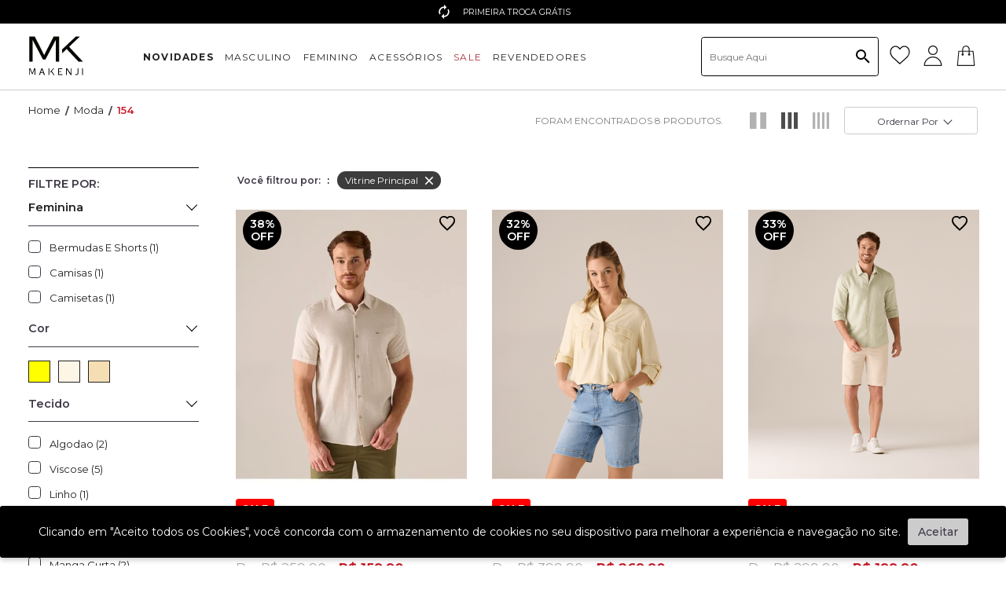

--- FILE ---
content_type: text/html; charset=utf-8
request_url: https://www.makenji.com.br/moda/154?PS=24&map=c,productClusterSearchableIds
body_size: 23800
content:
<!DOCTYPE html >
<html xmlns="http://www.w3.org/1999/xhtml" xmlns:vtex="http://www.vtex.com.br/2009/vtex-common" xmlns:vtex.cmc="http://www.vtex.com.br/2009/vtex-commerce" lang="pt-br">
  <head><meta name="language" content="pt-BR" />
<meta name="country" content="BRA" />
<meta name="currency" content="R$" />
<meta http-equiv="Content-Type" content="text/html;charset=utf-8" />
<meta name="description" content="Coleções cheias de estilo, elegância e sofisticação são da Makenji. Confira peças com acabamentos impecáveis e caimento perfeito. Pague em 6x s/juros." />
<meta name="Abstract" content="Moda – lojamakenji" />
<meta name="author" content="lojamakenji" />
<meta name="copyright" content="lojamakenji" />
<meta name="vtex-version" content="1.0.0.0" />
<meta http-equiv="pragma" content="no-cache" />
<meta name="controller" content="List" /><meta charset="utf-8" /><meta http-equiv="X-UA-Compatible" content="IE=edge" /><meta name="viewport" content="width=device-width, initial-scale=1.0, maximum-scale=1.0, user-scalable=no" /><link id="page_favicon" href="/arquivos/faviconmj.ico?v=637234410506570000" rel="icon" type="image/x-icon" /><meta content="#000" name="msapplication-TileColor" /><meta name="msapplication-TileImage" content="/arquivos/favicon.jpg" /><meta property="og:image" content="/arquivos/logo-compartilhar.png?v=638611684238270000" /><meta name="theme-color" content="#000" /><meta name="facebook-domain-verification" content="ripk5kbdp0vfpxcm0ntybuoho0lq8k" /><style type="text/css">
    .lgpd {
        z-index: 9 !important;
    }
    
    @media (min-width: 960px) {
        #back-to-top {
            right: 3em !important;
            bottom: 10em !important;
        }
    }
    
    .black25-30,
    .black25-50,
    .black25-20 {
        display: none !important;
    }
</style><title>Moda – lojamakenji</title><script type="text/javascript" language="javascript">var jscheckoutUrl = 'https://www.makenji.com.br/checkout/#/cart';var jscheckoutAddUrl = 'https://www.makenji.com.br/checkout/cart/add';var jscheckoutGiftListId = '';var jsnomeSite = 'lojamakenji';var jsnomeLoja = 'lojamakenji';var jssalesChannel = '1';var defaultStoreCurrency = 'R$';var localeInfo = {"CountryCode":"BRA","CultureCode":"pt-BR","CurrencyLocale":{"RegionDisplayName":"Brazil","RegionName":"BR","RegionNativeName":"Brasil","TwoLetterIsoRegionName":"BR","CurrencyEnglishName":"Brazilian Real","CurrencyNativeName":"Real","CurrencySymbol":"R$","ISOCurrencySymbol":"BRL","Locale":1046,"Format":{"CurrencyDecimalDigits":2,"CurrencyDecimalSeparator":",","CurrencyGroupSeparator":".","CurrencyGroupSize":3,"StartsWithCurrencySymbol":true},"FlagUrl":"http://www.geonames.org/flags/x/br.gif"}};</script> 
<script type="text/javascript" language="javascript">vtxctx = {"searchTerm":"","categoryId":"22","categoryName":"Moda","departmentyId":"22","departmentName":"Moda","isOrder":"0","isCheck":"0","isCart":"0","actionType":"","actionValue":"","login":null,"url":"www.makenji.com.br","transurl":"www.makenji.com.br"};</script> 
<script language="javascript" src="https://io.vtex.com.br/front-libs/jquery/1.8.3/jquery-1.8.3.min.js?v=1.0.0.0"   type="text/javascript"></script>
<script language="javascript" src="https://lojamakenji.vteximg.com.br/scripts/swfobject.js?v=1.0.0.0"   type="text/javascript"></script>
<script language="javascript" src="https://lojamakenji.vteximg.com.br/scripts/vtex.ajax.wait.js?v=1.0.0.0"   type="text/javascript"></script>
<script language="javascript" src="https://lojamakenji.vteximg.com.br/scripts/vtex.common.js?v=1.0.0.0"   type="text/javascript"></script>
<script language="javascript" src="https://vtex.vtexassets.com/_v/public/assets/v1/npm/@vtex/render-extension-loader@0.1.6/lib/render-extension-loader.js?v=1.0.0.0"   type="text/javascript"></script>
<script language="javascript" src="https://io.vtex.com.br/rc/rc.js?v=1.0.0.0"   type="text/javascript"></script>
<script language="javascript" src="https://activity-flow.vtex.com/af/af.js?v=1.0.0.0"   type="text/javascript"></script>
<script language="javascript" src="https://lojamakenji.vteximg.com.br/scripts/vtex.tagmanager.helper.js?v=1.0.0.0"   type="text/javascript"></script>
<script language="javascript" src="https://io.vtex.com.br/portal-ui/v1.21.0/scripts/vtex-events-all.min.js?v=1.0.0.0"   type="text/javascript"></script>
<script language="javascript" src="https://io.vtex.com.br/portal-ui/v1.21.0/scripts/vtex-analytics.js?v=1.0.0.0"   type="text/javascript"></script>
<script language="javascript" src="https://io.vtex.com.br/front-libs/front-i18n/0.7.2/vtex-i18n.min.js?v=1.0.0.0"   type="text/javascript"></script>
<script language="javascript" src="https://io.vtex.com.br/front-libs/front-utils/3.0.8/underscore-extensions.js?v=1.0.0.0"   type="text/javascript"></script>
<script language="javascript" src="https://lojamakenji.vteximg.com.br/scripts/currency-format.min.js?v=1.0.0.0"   type="text/javascript"></script>
<script language="javascript" src="https://io.vtex.com.br/front-libs/dustjs-linkedin/2.3.5/dust-core-2.3.5.min.js?v=1.0.0.0"   type="text/javascript"></script>
<script language="javascript" src="https://io.vtex.com.br/vtex.js/v2.13.1/vtex.min.js?v=1.0.0.0"   type="text/javascript"></script>
<script language="javascript" src="https://io.vtex.com.br/vtex-id-ui/3.28.0/vtexid-jquery.min.js?v=1.0.0.0"   type="text/javascript"></script>
<script language="javascript" src="https://lojamakenji.vteximg.com.br/scripts/jquery.ui.core.js?v=1.0.0.0"   type="text/javascript"></script>
<script language="javascript" src="https://lojamakenji.vteximg.com.br/scripts/autocomplete/jquery.ui.widget.js?v=1.0.0.0"   type="text/javascript"></script>
<script language="javascript" src="https://lojamakenji.vteximg.com.br/scripts/autocomplete/jquery.ui.position.js?v=1.0.0.0"   type="text/javascript"></script>
<script language="javascript" src="https://lojamakenji.vteximg.com.br/scripts/autocomplete/jquery.ui.autocomplete.js?v=1.0.0.0"   type="text/javascript"></script>
<script language="javascript" src="https://lojamakenji.vteximg.com.br/scripts/vtex.commerce.search.js?v=1.0.0.0"   type="text/javascript"></script>
<script language="javascript" src="https://lojamakenji.vteximg.com.br/scripts/vtex.viewpart.fulltextsearchbox.js?v=1.0.0.0"   type="text/javascript"></script>
<script language="javascript" src="https://io.vtex.com.br/portal-plugins/2.9.13/js/portal-template-as-modal.min.js?v=1.0.0.0"   type="text/javascript"></script>
<script language="javascript" src="https://io.vtex.com.br/portal-plugins/2.9.13/js/portal-sku-selector-with-template-v2.min.js?v=1.0.0.0"   type="text/javascript"></script>
<script language="javascript" src="https://lojamakenji.vteximg.com.br/scripts/vtex.cookie.js?v=1.0.0.0"   type="text/javascript"></script>
<script language="javascript" src="https://lojamakenji.vteximg.com.br/scripts/jquery.pager.js?v=1.0.0.0"   type="text/javascript"></script>
<link href="/arquivos/cby-r-mj-app.min.css?v=4" rel="stylesheet" type="text/css" /><link href="/arquivos/cby-r-mj-spec-colors.min.css?v=071123" rel="stylesheet" type="text/css" /><link href="/arquivos/makenji.app.css?v=13012026v03" rel="stylesheet" type="text/css" /><link href="/arquivos/makenji.vendor.css?v=13012026v03" rel="stylesheet" type="text/css" /><link rel="stylesheet" href="https://cdn.positus.global/production/resources/robbu/whatsapp-button/whatsapp-button.css" /><link rel="stylesheet" type="text/css" href="/arquivos/0-mkj-web-styles.css?v=637702761508230000" /><link rel="stylesheet" href="/arquivos/owl.carousel.min.css?v=638889666300400000" /><link rel="stylesheet" href="/arquivos/owl.theme.default.min.css?v=638889666366670000" /><link href="/arquivos/cby-r-mj-search.min.css?v=637598792709000000" rel="stylesheet" type="text/css" /><script language="javascript">var ___scriptPathTransac = '';</script><script language="javascript">var ___scriptPath = '';</script><script>
        var google_tag_params = {
            pagetype: 'category',
            prodid: '',
            pvalue: '',
            pcat: vtxctx.categoryName,
            pname: '',
            value: '',
            ecomm_prodid: '',
            ecomm_pagetype: 'category',
            ecomm_totalvalue: ''
        };
        var dataLayer = dataLayer || [];
        dataLayer.push({'event': 'category'});

    </script><style>
        .seo_title h1::before {
            content: none;
        }
    </style>
<!-- Start - WebAnalyticsViewPart -->
<script> var defaultUtmFromFolder = '';</script>
<!-- CommerceContext.Current.VirtualFolder.Name: @categoria@ -->

<script>
vtex.events.addData({"pageCategory":"Category","pageDepartment":"Moda","pageUrl":"http://www.makenji.com.br/moda/154?PS=24&map=c,productClusterSearchableIds","pageTitle":"Moda – lojamakenji","skuStockOutFromShelf":["767621","768336","767753","767754","767758","767840","766395","766396","766397","766399","766401","765872","767826"],"skuStockOutFromProductDetail":[],"shelfProductIds":["174072013","174498015","174381014","173863017","173798015","173797015","173699013","172598017"],"accountName":"lojamakenji","pageFacets":["departmentId:22","categoriesFullPath:/22/","brandId:2000001","productClusterSearchableIds:137","Cor:AMARELO","Tecido:Algodao","Modelagem:Chino","Linha:Casual","Status:COLECAO","priceFrom:[100 TO 159.99]"],"categoryId":22,"categoryName":"Moda"});
</script>

<script>
(function(w,d,s,l,i){w[l]=w[l]||[];w[l].push({'gtm.start':
                            new Date().getTime(),event:'gtm.js'});var f=d.getElementsByTagName(s)[0],
                            j=d.createElement(s),dl=l!='dataLayer'?'&l='+l:'';j.async=true;j.src=
                            '//www.googletagmanager.com/gtm.js?id='+i+dl;f.parentNode.insertBefore(j,f);
                            })(window,document,'script','dataLayer','GTM-KVDNL7P');
</script>

<script>
var helper = new vtexTagManagerHelper('categoryView'); helper.init();
</script>

<!-- End - WebAnalyticsViewPart -->
<link rel="canonical" href="https://www.makenji.com.br/moda/154" /></head>
  <body class="category search"><div class="ajax-content-loader" rel="/no-cache/callcenter/disclaimer"></div><!-- INI header --><div style="display:none!important;"><script>
                                    $(document).ready(function () {
                                        vtexid.setScope('5ca3779a-8126-48fd-ad78-67b897fc7998');
                                        vtexid.setScopeName('lojamakenji');
                                        $('body').on('click', '#login', function () {
                                            vtexid.start(
                                                    {
                                                        returnUrl: '/moda/154?PS=24&map=c,productClusterSearchableIds',
                                                        userEmail: '',
                                                        locale: 'pt-BR',
                                                        forceReload: false
                                                    });
                                        });
                                    });
                                   </script><div class="ajax-content-loader" rel="/no-cache/user/welcome"></div></div><header class="fixed w-100 top-0 left-0 z-999 _header"><section class="w-100 flex flex-wrap flex-row justify-center items-center tc _bg-brow-light _tip-bar"><div class="row flex flex-row justify-around items-center w-100 owl-carousel owl-theme" id="tip-bar"><ul class="row flex flex-row items-center justify-center"><li><!-- <span class="icon-shipping _tip-bar-icon mr3"></span> --></li><li><p class="ma0 f7">Frete grátis nas compras acima de R$ 399,90</p></li></ul><ul class="row flex flex-row items-center justify-center"><li><span class="icon-cupon _tip-bar-icon mr3"></span></li><li><p class="ma0 f7"> Use o cupom BEMVINDO e ganhe 15%OFF na primeira compra. *desconto não cumulativo </p></li></ul><ul class="row flex flex-row items-center justify-center"><li><span class="icon-refresh _tip-bar-icon mr3"></span></li><li><p class="ma0 f7">PRIMEIRA TROCA GRÁTIS</p></li></ul><ul class="row flex flex-row items-center justify-center"><li><span class="icon-stores _tip-bar-icon mr3"></span></li><li><a href="/institucional/nossas-lojas/"><p class="ma0 f7">NOSSAS LOJAS</p></a></li></ul><ul class="row flex flex-row items-center justify-center"><li><span class="icon-sac _tip-bar-icon mr3"></span></li><li><a href="/institucional/nossas-politicas/#atendimento"><p class="ma0 f7">CENTRAL DE ATENDIMENTO</p></a></li></ul></div></section><nav class="cby-container flex flex-wrap flex-row justify-between items-center"><div class="dn-l _burger"><button class="pa0"><span class="bg-black db"></span><span class="bg-black db"></span><span class="bg-black db"></span></button></div><figure class="_logo"><a href="/"><div class="_logo-wrapper h1"><img src="data:image/svg+xml,%3Csvg xmlns='http://www.w3.org/2000/svg' id='Layer_1' viewBox='0 0 300 96'%3E%3Cstyle%3E.st0%7Bfill-rule:evenodd;clip-rule:evenodd;fill:%23060900%7D%3C/style%3E%3Cg id='cdr_x5F_layer2'%3E%3Cpath d='M297.7 59.6h-10L260.8 31l-10.3 9.7-.1-8.8 31-29.1h9.2l-24.3 23.1zM243.7 59.6h-7.5V10.3l-23.3 44.2H207l-23.3-44.2v49.3h-7.5V2.7h12.5l21.2 41.8 21.4-41.8h12.4zM219.7 74.8h1.9v15h-1.9zM233.5 89.8h-2.1l-5.6-7.6-2.1 2.5v-2.3l6.7-7.6h2l-5.4 6.1zM190.1 89.5h-1.8V76.4L183.7 88h-1.2l-4.8-11.6v13.1h-1.5v-15h2.6l4.4 11.1 4.2-11.1h2.7zM211.6 89.8h-2.1l-1.7-4.4h-6l-1.5 4.4h-2l5.4-15.1h2.4l5.5 15.1zm-4.2-5.9l-2.4-7.2-2.6 7.2h5zM251.3 88.2v1.6h-9.7v-15h9.5v1.7h-7.6v4.7h5.2v1.6h-5.2v5.4zM271.9 89.8h-2.1L261 76.7v13h-1.7v-15h2.7l8.3 12.2v-1-11.1h1.7l-.1 15zM287.4 74.8V85c0 1.8-.4 3-1.3 3.7-.9.7-2 1.1-3.5 1.1-.8 0-1.6-.1-2.3-.3V88c.8.1 1.5.2 2.1.2.9 0 1.6-.1 2-.4.4-.2.7-.6.8-.9.1-.4.2-1 .2-1.9V74.8h2zM295.6 74.7h2.1v15h-2.1z' class='st0'/%3E%3C/g%3E%3Cpath d='M109.7 79.1h-8.9L76.9 47.8l-9.3 10.6v-9.6l27.6-31.9h8.2L81.8 42.2zM61.7 79.1h-6.8V25.2L34.1 73.5h-5.2L8.1 25.1v54H1.4V16.9h11.2l18.9 45.6 19-45.6h11.2z' class='st0'/%3E%3C/svg%3E" alt="Makenji" /><img class="_mobile-logo" style="display: none;" src="data:image/svg+xml,%3Csvg xmlns='http://www.w3.org/2000/svg' viewBox='0 0 738.26 604.59'%3E%3Cstyle%3E .st0%7Bfill-rule:evenodd;clip-rule:evenodd;fill:%23060900%7D %3C/style%3E%3Cg id='cdr_x5F_layer2'%3E%3Cpath d='M652.6 364.07h-46.86L480.53 231.62l-48.3 44.88-.09-40.71 144.44-134.43h42.85L506.2 208.07zM400.93 364.07h-35.1l-.01-227.86-108.87 204.24h-27.53l-108.7-204.4v228.02H85.79V101.24H144l99.19 192.74 99.49-192.74h58.25zM288.89 434.16h8.64v69.04h-8.64zM353.36 503.12h-10.18l-25.96-34.76-9.98 11.44v-10.57l31.34-35.14h9.41l-25.35 28.11zM150.61 501.91h-8.19v-60.38l-21.48 53.68h-5.72l-22.41-53.68v60.38h-7.14v-69.13h12.51l20.25 51.2 19.86-51.2h12.32zM251.12 503.17h-9.98l-7.88-20.34h-27.87l-6.97 20.34h-9.12l25.29-69.6h11.13l25.4 69.6zm-19.9-26.89l-11.03-33.45-12.1 33.45h23.13zM436.14 495.74v7.61H390.8v-69.27h44.37v7.6h-35.59v22.03h24.6v7.05h-24.6v24.98zM532.39 503.32h-9.67l-41.26-60.39.11 4.55c.11 1.74.17 3.18.17 4.36v51.47h-8.05v-69.26h12.5l38.55 56.47-.11-4.81c-.09-1.89-.12-3.57-.12-5.03v-46.63h7.86v69.27zM604.74 434.1v47.15c0 8.22-2.04 13.96-6.12 17.2-4.1 3.24-9.53 4.87-16.27 4.87-3.59 0-7.23-.44-10.88-1.35V495c3.56.67 6.81 1 9.73 1 4.17 0 7.23-.57 9.21-1.68 1.97-1.14 3.29-2.59 3.96-4.38.69-1.79 1.02-4.69 1.02-8.7v-47.15h9.35zM642.6 433.81h9.99v69.27h-9.99z' class='st0'/%3E%3C/g%3E%3C/svg%3E" alt="Makenji" /></div></a></figure><ul class="flex flex-wrap-l flex-nowrap flex-row-l flex-column flex-grow-1-l justify-start fixed-m _nav pa0-l pa4"><div class="_user-login"><div class="_user-login-title"><span class="_closeUserMenu"></span><ul><li class="userHeader"><span>Àrea do cliente</span></li><li class="userLoggedHeader"><span class="userLoggedHeaderInitials"></span><span class="userLoggedHeaderName"></span></li></ul></div><div class="_user-login-wrapper"><ul class="userBody"><li class="_user-login-btn"><a href=""><i class="uli-login"></i>Cadastre-se</a></li><li class="_user-login-btn dn"><a href=""><i class="uli-add"></i>Criar conta</a></li><li class="_user-list-btn wl-container"><a href="/_secure/Account/wishlist"><i class="uli-list"></i>Minha lista</a></li><li class="_user-order-btn"><a href="/_secure/Account#/orders"><i class="uli-order"></i>Rastrear
                                meu pedido</a></li></ul><ul class="userLoggedBody"><li class=""><a href="/_secure/Account"><i class="uli-login"></i>Meu Perfil</a></li><li class=""><a href="/_secure/Account"><i class="uli-adress"></i>Meus Endereços</a></li><li class="myList relative _user-list-btn wl-container"><a href="/_secure/Account/wishlist"><i class="uli-list"></i>Minha lista<i class="myList-counter wl-total"></i></a></li><li class="_user-order-btn"><a href="/_secure/Account#/orders"><i class="uli-order"></i>Rastrear
                                meu pedido</a></li></ul></div></div><span class="_closeMenu dn-l">MENU</span><li class="mh2-l mb0-l mb1 ttu le-s-1 w-auto-l w-100 mw5 _m-item _has-multilevel "><a href="/171?PS=24&amp;map=productClusterIds&amp;O=OrderByReleaseDateDESC" id="saleref" class="relative pa0-l pv1 db-m _m-item-title" style="font-weight: bold">
                    NOVIDADES
                </a><div class="flex flex-column justify-center-l items-center-l pa0-l pa0 _submenu"><ul class="flex flex-row-l flex-column items-start justify-between pv4-l w-100 overflow-y-scroll-s"><li class="mb0-l mb1 ttu le-s-1 pa0-l ph3-l _s-m-item"><ul class="flex flex-row-l flex-column flex-wrap"><li class="mb0-l mb1 ttu le-s-1 pv3-l ph3-l _s-m-item-2"><span class="_s-m-item-title">CATEGORIAS</span><ul class="flex flex-column flex-wrap"><li class="_mobile-only"><a class="relative db-l pv2-l pv1 db-m" href="/novidades">VER TODOS</a></li><li><a id="salemascref" class="relative db-l pv2-l pv1 db-m" href="/170?PS=24&amp;map=productClusterIds&amp;O=OrderByReleaseDateDESC">Masculino</a></li></ul><ul class="flex flex-column flex-wrap"><li><a id="salefemref" class="relative db-l pv2-l pv1 db-m" href="/169?PS=24&amp;map=productClusterIds&amp;O=OrderByReleaseDateDESC">Feminino</a></li></ul></li></ul></li><li class="ttu le-s-1 ma0 ph3-l _s-m-item _s-m-item-image dn-m"></li></ul></div></li><li class="mh2-l mb0-l mb1 ttu le-s-1 w-auto-l w-100 mw5 _m-item _has-multilevel "><a class="relative pa0-l pv1 db-m _m-item-title" href="/moda/Masculina?O=OrderByReleaseDateDESC">MASCULINO</a><div class="flex flex-column justify-center-l items-center-l pa0-l pa0 _submenu"><ul class="flex flex-row-l flex-column items-start justify-between pv4-l w-100 overflow-y-scroll-s"><li class="mb0-l mb1 ttu le-s-1 pa0-l ph3-l _s-m-item"><ul class="flex flex-row-l flex-column flex-wrap"><li class="mb0-l mb1 ttu le-s-1 pv3-l ph3-l _s-m-item-2"><span class="_s-m-item-title">CATEGORIAS</span><ul class="flex flex-column flex-wrap"><li class="_mobile-only"><a class="relative db-l pv2-l pv1 db-m" href="/moda/Masculina?O=OrderByReleaseDateDESC">VER TODOS</a></li><li><a class="relative db-l pv2-l pv1 db-m" href="/moda/Masculina/camisas?O=OrderByReleaseDateDESC">CAMISAS</a></li><li><a class="relative db-l pv2-l pv1 db-m" href="/moda/Masculina/polos?O=OrderByReleaseDateDESC">POLOS</a></li><li><a class="relative db-l pv2-l pv1 db-m" href="/moda/Masculina/calcas?O=OrderByReleaseDateDESC">CALÇAS</a></li><li><a class="relative db-l pv2-l pv1 db-m" href="/moda/Masculina/Blazers-e-Costumes?O=OrderByReleaseDateDESC">BLAZERS
                                                E COSTUMES</a></li><li><a class="relative db-l pv2-l pv1 db-m" href="/moda/Masculina/camisetas?O=OrderByReleaseDateDESC">CAMISETAS</a></li></ul><ul class="flex flex-column flex-wrap"><li><a class="relative db-l pv2-l pv1 db-m" href="/moda/Masculina/bermudas-e-shorts?O=OrderByReleaseDateDESC">BERMUDAS
                                                E SHORTS</a></li><li><a class="relative db-l pv2-l pv1 db-m" href="/moda/Masculina/Coletes-e-Moletons?O=OrderByReleaseDateDESC">COLETES
                                                E MOLETONS</a></li><li><a class="relative db-l pv2-l pv1 db-m" href="/moda/Masculina/Jaquetas-e-Kabans?O=OrderByReleaseDateDESC">JAQUETAS
                                                E KABANS</a></li><li><a class="relative db-l pv2-l pv1 db-m" href="/moda/masculina/Sueteres?O=OrderByReleaseDateDESC">SUETERES</a></li></ul><ul class="flex flex-column flex-wrap"><li><a class="relative db-l pv2-l pv1 db-m" href="/moda/masculina/calcados?O=OrderByReleaseDateDESC">CALÇADOS</a></li><li><a class="relative db-l pv2-l pv1 db-m" href="/moda/masculina/underwear?O=OrderByReleaseDateDESC">UNDERWEAR</a></li><!--<li><a class="relative db-l pv2-l pv1 db-m"
                                                href="/acessorios/gravata?O=OrderByReleaseDateDESC">GRAVATA</a></li>--><li><a class="relative db-l pv2-l pv1 db-m" href="/moda/masculina/meias?O=OrderByReleaseDateDESC">MEIA</a></li><!--<li><a class="relative db-l pv2-l pv1 db-m"
                                                href="/roupas/masculino/regata?O=OrderByReleaseDateDESC">REGATA</a></li>--></ul></li><li class="mb0-l mb1 ttu le-s-1 pv3-l ph3-l _s-m-item"><span class="_s-m-item-title _faixa-preco">FAIXA DE PREÇO</span><ul class="flex flex-column flex-wrap"><li><a class="relative db-l pv2-l pv1 db-m" href="/moda/masculina/de-0-a-29,9?map=c,c,priceFrom">R$ 0 Á
                                                29,99</a></li><li><a class="relative db-l pv2-l pv1 db-m" href="/moda/masculina/de-30-a-59,99?map=c,c,priceFrom">R$ 30,00 Á
                                                59,99</a></li><li><a class="relative db-l pv2-l pv1 db-m" href="/moda/masculina/de-60-a-99,99?map=c,c,priceFrom">R$ 59,99 Á
                                                99,99</a></li><li><a class="relative db-l pv2-l pv1 db-m" href="/moda/Masculina/de-100-a-159,99?map=c,c,priceFrom">R$ 99,99
                                                Á 159,99</a></li><li><a class="relative db-l pv2-l pv1 db-m" href="/moda/Masculina/de-159,99-a-9999,99?map=c,c,priceFrom">Acima de
                                                159,99</a></li></ul></li></ul></li><li class="ttu le-s-1 ma0 ph3-l _s-m-item _s-m-item-image dn-m"></li></ul></div></li><li class="mh2-l mb0-l mb1 ttu le-s-1 w-auto-l w-100 mw5 _m-item _has-multilevel "><a class="relative pa0-l pv1 db-m _m-item-title" href="/moda/Feminina?O=OrderByReleaseDateDESC">FEMININO</a><div class="flex flex-column justify-center-l items-center-l pa0-l pa0 _submenu"><ul class="flex flex-row-l flex-column items-start justify-between pv4-l w-100 overflow-y-scroll-s"><li class="mb0-l mb1 ttu le-s-1 pa0-l ph3-l _s-m-item"><ul class="flex flex-row-l flex-column flex-wrap"><li class="mb0-l mb1 ttu le-s-1 pv3-l ph3-l _s-m-item-2"><span class="_s-m-item-title">CATEGORIAS</span><ul class="flex flex-column flex-wrap"><li class="_mobile-only"><a class="relative db-l pv2-l pv1 db-m" href="/moda/Feminina?O=OrderByReleaseDateDESC">VER TODOS</a></li><li><a class="relative db-l pv2-l pv1 db-m" href="/moda/feminina/bermudas-e-shorts?O=OrderByReleaseDateDESC">Bermudas
                                                e Shorts</a></li><li><a class="relative db-l pv2-l pv1 db-m" href="/moda/feminina/blazers?O=OrderByReleaseDateDESC">Blazers</a></li><li><a class="relative db-l pv2-l pv1 db-m" href="/moda/feminina/blusas?O=OrderByReleaseDateDESC">BLUSAS</a></li><li><a class="relative db-l pv2-l pv1 db-m" href="/moda/feminina/calcas?O=OrderByReleaseDateDESC">Calças</a></li><li><a class="relative db-l pv2-l pv1 db-m" href="/moda/feminina/camisas?O=OrderByReleaseDateDESC">Camisas</a></li></ul><ul class="flex flex-column flex-wrap"><li><a class="relative db-l pv2-l pv1 db-m" href="/moda/feminina/casacos-e-jaquetas?O=OrderByReleaseDateDESC">Casacos
                                                e Jaquetas</a></li><li><a class="relative db-l pv2-l pv1 db-m" href="/moda/feminina/coletes-e-cardigans?O=OrderByReleaseDateDESC">COLETES
                                                E CARDIGANS</a></li><li><a class="relative db-l pv2-l pv1 db-m" href="/moda/feminina/saias?O=OrderByReleaseDateDESC">SAIAS</a></li><li><a class="relative db-l pv2-l pv1 db-m" href="/moda/feminina/tricots?O=OrderByReleaseDateDESC">TRICOTS</a></li><li><a class="relative db-l pv2-l pv1 db-m" href="/moda/feminina/underwear?O=OrderByReleaseDateDESC">UNDERWEAR</a></li><li><a class="relative db-l pv2-l pv1 db-m" href="/moda/feminina/vestidos-e-macacoes?O=OrderByReleaseDateDESC">VESTIDOS
                                                E MACACÕES</a></li></ul></li><li class="mb0-l mb1 ttu le-s-1 pv3-l ph3-l _s-m-item"><span class="_s-m-item-title _faixa-preco">FAIXA DE PREÇO</span><ul class="flex flex-column flex-wrap"><li><a class="relative db-l pv2-l pv1 db-m" href="/moda/feminina/de-0-a-29,9?map=c,c,priceFrom">R$ 0 Á
                                                29,99</a></li><li><a class="relative db-l pv2-l pv1 db-m" href="/moda/feminina/de-30-a-59,99?map=c,c,priceFrom">R$ 30,00 Á
                                                59,99</a></li><li><a class="relative db-l pv2-l pv1 db-m" href="/moda/feminina/de-60-a-99,99?map=c,c,priceFrom">R$ 59,99 Á
                                                99,99</a></li><li><a class="relative db-l pv2-l pv1 db-m" href="/moda/feminina/de-100-a-159,99?map=c,c,priceFrom">R$ 99,99
                                                Á 159,99</a></li><li><a class="relative db-l pv2-l pv1 db-m" href="/moda/feminina/de-159,99-a-9999,99?map=c,c,priceFrom">Acima de
                                                159,99</a></li></ul></li></ul></li><li class="ttu le-s-1 ma0 ph3-l _s-m-item _s-m-item-image dn-m"></li></ul></div></li><!--<li class="mh2-l mb0-l mb1 ttu le-s-1 w-auto-l w-100 mw5 _m-item _has-multilevel">
                <a class="relative pa0-l pv1 db-m _m-item-title" href="/roupas?O=OrderByReleaseDateDESC">ROUPAS</a>
                <div class="flex flex-column justify-center-l items-center-l pa0-l pa0 _submenu">
                    <ul class="flex flex-row-l flex-column items-start justify-between pv4-l w-100 overflow-y-scroll-s">
                        <li class="mb0-l mb1 ttu le-s-1 pa0-l ph3-l _s-m-item">
                            <ul class="flex flex-row-l flex-column flex-wrap">
                                <li class="mb0-l mb1 ttu le-s-1 pv3-l ph3-l _s-m-item-2">
                                    <span class="_s-m-item-title">CATEGORIAS</span>
                                    <ul class="flex flex-column flex-wrap">
                                        <li class="_mobile-only"><a class="relative db-l pv2-l pv1 db-m"
                                                href="/roupas?O=OrderByReleaseDateDESC">VER TODOS</a></li>
                                        <li><a class="relative db-l pv2-l pv1 db-m"
                                                href="/roupas/masculino/bermuda?O=OrderByReleaseDateDESC">BERMUDA</a>
                                        </li>
                                        <li><a class="relative db-l pv2-l pv1 db-m"
                                                href="/roupas/camisa?O=OrderByReleaseDateDESC">CAMISA</a></li>
                                        <li><a class="relative db-l pv2-l pv1 db-m"
                                                href="/roupas/camiseta?O=OrderByReleaseDateDESC">CAMISETA</a></li>
                                        <li><a class="relative db-l pv2-l pv1 db-m"
                                                href="/roupas/masculino/calca?O=OrderByReleaseDateDESC">CALÇA</a></li>
                                        <li><a class="relative db-l pv2-l pv1 db-m"
                                                href="/acessorios/gravata?O=OrderByReleaseDateDESC">GRAVATA</a></li>
                                    </ul>
                                    <ul class="flex flex-column flex-wrap">
                                        <li><a class="relative db-l pv2-l pv1 db-m"
                                                href="/roupas/polo?O=OrderByReleaseDateDESC">POLO</a></li>
                                        <li><a class="relative db-l pv2-l pv1 db-m"
                                                href="/roupas/Masculino/terno?O=OrderByReleaseDateDESC">TERNO</a></li>
                                        <li><a class="relative db-l pv2-l pv1 db-m"
                                                href="/calcados/sapato-social?O=OrderByReleaseDateDESC">SAPATOS</a></li>
                                    </ul>
                                </li>
                            </ul>
                        </li>
                       
                    </ul>
                </div>
            </li>--><li class="mh2-l mb0-l mb1 ttu le-s-1 w-auto-l w-100 mw5 _m-item _has-multilevel"><a class="relative pa0-l pv1 db-m _m-item-title" href="/231?PS=24&amp;map=productClusterIds&amp;O=OrderByReleaseDateDESC">
                    ACESSÓRIOS
                </a><div class="flex flex-column justify-center-l items-center-l pa0-l pa0 _submenu"><ul class="flex flex-row-l flex-column items-start justify-between pv4-l w-100 overflow-y-scroll-s"><li class="mb0-l mb1 ttu le-s-1 pa0-l ph3-l _s-m-item"><ul class="flex flex-row-l flex-column flex-wrap"><li class="mb0-l mb1 ttu le-s-1 pv3-l ph3-l _s-m-item-2"><a href="/moda/masculina/acessorios" class="_s-m-item-title _faixa-preco">
                                        MASCULINO
                                    </a><ul class="flex flex-column flex-wrap"><li class="_mobile-only"><a class="relative db-l pv2-l pv1 db-m" href="/moda/masculina/acessorios">VER TODOS</a></li><li style="display: none"><a class="relative db-l pv2-l pv1 db-m" href="/moda/masculina/acessorios/bolsas?O=OrderByReleaseDateDESC">BOLSAS</a></li><li><a class="relative db-l pv2-l pv1 db-m" href="/moda/masculina/acessorios/cachecois?O=OrderByReleaseDateDESC">CACHECÓIS</a></li><li><a class="relative db-l pv2-l pv1 db-m" href="/moda/masculina/acessorios/carteiras?O=OrderByReleaseDateDESC">CARTEIRAS</a></li><li><a class="relative db-l pv2-l pv1 db-m" href="/moda/masculina/acessorios/cintos?O=OrderByReleaseDateDESC">CINTOS</a></li><li><a class="relative db-l pv2-l pv1 db-m" href="/moda/masculina/acessorios/gravatas?O=OrderByReleaseDateDESC">GRAVATAS</a></li><li><a class="relative db-l pv2-l pv1 db-m" href="/moda/masculina/acessorios/pulseiras?O=OrderByReleaseDateDESC">PULSEIRAS</a></li><li style="display: none"><a class="relative db-l pv2-l pv1 db-m" href="/moda/masculina/acessorios/mascara?O=OrderByReleaseDateDESC">MASCARAS</a></li></ul></li><li class="mb0-l mb1 ttu le-s-1 pv3-l ph3-l _s-m-item"><a href="/moda/feminina/acessorios" class="_s-m-item-title _faixa-preco">
                                        FEMININO
                                    </a><ul class="flex flex-column flex-wrap"><li style="display: none"><a class="relative db-l pv2-l pv1 db-m" href="/moda/feminina/acessorios/bolsas?O=OrderByReleaseDateDESC">BOLSAS</a></li><li><a class="relative db-l pv2-l pv1 db-m" href="/moda/feminina/acessorios/cintos?O=OrderByReleaseDateDESC">CINTOS</a></li><li><a class="relative db-l pv2-l pv1 db-m" href="/moda/feminina/acessorios/colares?O=OrderByReleaseDateDESC">COLARES</a></li><li><a class="relative db-l pv2-l pv1 db-m" href="/moda/feminina/acessorios/echarpes?O=OrderByReleaseDateDESC">ECHARPES</a></li><li style="display: none"><a class="relative db-l pv2-l pv1 db-m" href="/moda/feminina/acessorios/mascara?O=OrderByReleaseDateDESC">MASCARAS</a></li></ul></li></ul></li><li class="ttu le-s-1 ma0 ph3-l _s-m-item _s-m-item-image dn-m"></li></ul></div></li><!-- <li class="mh2-l mb0-l mb1 ttu le-s-1 w-auto-l w-100 mw5 _m-item">
                <a class="relative pa0-l pv1 db-m _m-item-title _outlet-item"
                    href="/Busca?fq=H:138">SALE</a>
            </li> --><li class="mh2-l mb0-l mb1 ttu le-s-1 w-auto-l w-100 mw5 _m-item _has-multilevel "><a id="saleref" class="relative pa0-l pv1 db-m _m-item-title" href="/138%3FPS%3D24%26map%3DproductClusterIds%26O%3DOrderByReleaseDateDESC" style="color: #A82B38;">SALE</a><div class="flex flex-column justify-center-l items-center-l pa0-l pa0 _submenu"><ul class="flex flex-row-l flex-column items-start justify-between pv4-l w-100 overflow-y-scroll-s"><li class="mb0-l mb1 ttu le-s-1 pa0-l ph3-l _s-m-item"><ul class="flex flex-row-l flex-column flex-wrap"><li class="mb0-l mb1 ttu le-s-1 pv3-l ph3-l _s-m-item-2"><span class="_s-m-item-title">CATEGORIAS</span><ul class="flex flex-column flex-wrap"><li class="_mobile-only"><a class="relative db-l pv2-l pv1 db-m" href="/Busca?fq=H:138">VER TODOS</a></li><li><a id="salemascref" class="relative db-l pv2-l pv1 db-m" href="/143%3FPS%3D24%26map%3DproductClusterIds%26O%3DOrderByReleaseDateDESC">Masculino</a></li></ul><ul class="flex flex-column flex-wrap"><li><a id="salefemref" class="relative db-l pv2-l pv1 db-m" href="/142%3FPS%3D24%26map%3DproductClusterIds%26O%3DOrderByReleaseDateDESC">Feminino</a></li></ul></li></ul></li><li class="ttu le-s-1 ma0 ph3-l _s-m-item _s-m-item-image dn-m"></li></ul></div></li><li class="mh2-l mb0-l mb1 ttu le-s-1 w-auto-l w-100 mw5 _m-item _has-multilevel "><a id="saleref" class="relative pa0-l pv1 db-m _m-item-title" href="/revendedores">
                    Revendedores
                </a></li><!-- <li style="display: none" class="mh2-l mb0-l mb1 ttu le-s-1 w-auto-l w-100 mw5 _m-item _has-multilevel ">
                <a id="saleref" class="relative pa0-l pv1 db-m _m-item-title _outlet-item"
                    href="/149%3FPS%3D24%26map%3DproductClusterIds%26O%3DOrderByBestDiscountDESC">BLACK WEEKS</a>
                <div class="flex flex-column justify-center-l items-center-l pa0-l pa0 _submenu">
                    <ul class="flex flex-row-l flex-column items-start justify-between pv4-l w-100 overflow-y-scroll-s">
                        <li class="mb0-l mb1 ttu le-s-1 pa0-l ph3-l _s-m-item">
                            <ul class="flex flex-row-l flex-column flex-wrap">
                                <li class="mb0-l mb1 ttu le-s-1 pv3-l ph3-l _s-m-item-2">
                                    <span class="_s-m-item-title">CATEGORIAS</span>
                                    <ul class="flex flex-column flex-wrap">
                                        <li class="_mobile-only">
                                            <a class="relative db-l pv2-l pv1 db-m"
                                                href="/149%3FPS%3D24%26map%3DproductClusterIds%26O%3DOrderByBestDiscountDESC">VER
                                                TODOS</a>
                                        </li>

                                        <li>
                                            <a id="salemascref" class="relative db-l pv2-l pv1 db-m"
                                                href="/151%3FPS%3D24%26map%3DproductClusterIds%26O%3DOrderByBestDiscountDESC">Masculino</a>
                                        </li>
                                    </ul>
                                    <ul class="flex flex-column flex-wrap">
                                        <li>
                                            <a id="salefemref" class="relative db-l pv2-l pv1 db-m"
                                                href="/150%3FPS%3D24%26map%3DproductClusterIds%26O%3DOrderByBestDiscountDESC">Feminino</a>
                                        </li>
                                    </ul>
                                </li>
                            </ul>
                        </li>
                        <li class="ttu le-s-1 ma0 ph3-l _s-m-item _s-m-item-image dn-m">
                            <vtex:imagemMenu />
                        </li>

                    </ul>
                </div>
            </li>
            <li class="mh2-l mb0-l mb1 ttu le-s-1 w-auto-l w-100 mw5 _m-item _has-multilevel">
                <a style="color: #F37B23; font-weight: bold;" class="relative pa0-l pv1 db-m _m-item-title" href="/149%3FPS%3D24%26map%3DproductClusterIds%26O%3DOrderByReleaseDateDESC">Black Weeks</a>
                <div class="flex flex-column justify-center-l items-center-l pa0-l pa0 _submenu">
                    <ul class="flex flex-row-l flex-column items-start justify-between pv4-l w-100 overflow-y-scroll-s">
                        <li class="mb0-l mb1 ttu le-s-1 pa0-l ph3-l _s-m-item">
                            <ul class="flex flex-row-l flex-column flex-wrap">
                                <li class="mb0-l mb1 ttu le-s-1 pv3-l ph3-l _s-m-item-2">
                                    <span class="_s-m-item-title">CATEGORIAS</span>
                                    <ul class="flex flex-column flex-wrap">
                                        <li class="_mobile-only">
                                            <a class="relative db-l pv2-l pv1 db-m" href="/149%3FPS%3D24%26map%3DproductClusterIds%26O%3DOrderByReleaseDateDESC">VER TODOS</a>
                                        </li>

                                        <li>
                                            <a class="relative db-l pv2-l pv1 db-m" href="/151%3FPS%3D24%26map%3DproductClusterIds%26O%3DOrderByReleaseDateDESC">Masculino</a>
                                        </li>
                                    </ul>
                                    <ul class="flex flex-column flex-wrap">
                                        <li>
                                            <a class="relative db-l pv2-l pv1 db-m" href="150%3FPS%3D24%26map%3DproductClusterIds%26O%3DOrderByReleaseDateDESC">Feminino</a>
                                        </li>
                                    </ul>
                                </li>
                            </ul>
                        </li>

                    </ul>
                </div>
            </li> --><!-- <li class="mh2-l mb0-l mb1 ttu le-s-1 w-auto-l w-100 mw5 _m-item _has-multilevel dia-das-maes">
                <a class="relative pa0-l pv1 db-m _m-item-title" href="/">Dia das Mães</a>
                <div class="flex flex-column justify-center-l items-center-l pa0-l pa0 _submenu">
                    <ul class="flex flex-row-l flex-column items-start justify-between pv4-l w-100 overflow-y-scroll-s">
                        <li class="mb0-l mb1 ttu le-s-1 pa0-l ph3-l _s-m-item">
                            <ul class="flex flex-row-l flex-column flex-wrap">
                                <li class="mb0-l mb1 ttu le-s-1 pv3-l ph3-l _s-m-item-2">
                                    <span class="_s-m-item-title">CATEGORIAS</span>
                                    <ul class="flex flex-column flex-wrap">
                                        <li class="_mobile-only">
                                            <a class="relative db-l pv2-l pv1 db-m" href="">VER TODOS</a>
                                        </li>

                                        <li>
                                            <a class="relative db-l pv2-l pv1 db-m" href="/Busca?fq=H:189">MÃE DESCOLADA</a>
                                        </li>
                                        
                                    </ul>
                                    <ul class="flex flex-column flex-wrap">
                                        <li>
                                            <a class="relative db-l pv2-l pv1 db-m" href="/Busca?fq=H:190">MÃE CONTEMPORÂNEA</a>
                                        </li>
                                    </ul>
                                    <ul class="flex flex-column flex-wrap">
                                        <li>
                                            <a class="relative db-l pv2-l pv1 db-m" href="/Busca?fq=H:191">MÃE ROMÂNTICA</a>
                                        </li>
                                    </ul>
                                </li>
                            </ul>
                        </li>
 
                    </ul>
                </div>
            </li> --><li style="display: none;" class="mh2-l mb0-l mb1 ttu le-s-1 w-auto-l w-100 mw5 _m-item _has-multilevel dia-dos-namorados"><a style="color: #5A0518; font-weight: 700;" class="relative pa0-l pv1 db-m _m-item-title" href="/">Namorados</a><div class="flex flex-column justify-center-l items-center-l pa0-l pa0 _submenu"><ul class="flex flex-row-l flex-column items-start justify-between pv4-l w-100 overflow-y-scroll-s"><li class="mb0-l mb1 ttu le-s-1 pa0-l ph3-l _s-m-item"><ul class="flex flex-row-l flex-column flex-wrap"><li class="mb0-l mb1 ttu le-s-1 pv3-l ph3-l _s-m-item-2"><span class="_s-m-item-title">CATEGORIAS</span><ul class="flex flex-column flex-wrap"><li class="_mobile-only"><a class="relative db-l pv2-l pv1 db-m" href="">VER TODOS</a></li><li><a class="relative db-l pv2-l pv1 db-m" href="/Busca?fq=H:195">PRESENTE PARA
                                                ELAS</a></li></ul><ul class="flex flex-column flex-wrap"><li><a class="relative db-l pv2-l pv1 db-m" href="/Busca?fq=H:196">PRESENTE PARA
                                                ELES</a></li></ul></li></ul></li></ul></div></li><div class="_menu-bottom dn-l"><ul class="_menu-bottom-list"><li><a href="/institucional/nossas-lojas/"><i class="icon-stores"></i><p>NOSSAS LOJAS</p></a></li><li><a href="/institucional/nossas-politicas/#atendimento"><i class="icon-about"></i><p>CENTRAL DE ATENDIMENTO</p></a></li></ul></div></ul><ul class="flex flex-wrap flex-row flex-grow-1-l mw5-l justify-end _actions"><li class="_search-icon"><i class="_search-icon-svg dn-l"></i><script type="text/javascript" language="javascript"> /*<![CDATA[*/ $(document).ready(function(){currentDept = '0'; enableFullTextSearchBox('ftBoxee745937ba944939b89b4d30d2956225', 'ftDeptee745937ba944939b89b4d30d2956225', 'ftIdxee745937ba944939b89b4d30d2956225', 'ftBtnee745937ba944939b89b4d30d2956225', '/SEARCHTERM','Digite Aqui' );}); /*]]>*/ </script><fieldset class="busca"><legend>Buscar</legend><label>Buscar</label><select id="ftDeptee745937ba944939b89b4d30d2956225"><option value="">Todo o Site</option><option value="22">Moda</option></select><input type="hidden" id=ftIdxee745937ba944939b89b4d30d2956225 value="" /><input id="ftBoxee745937ba944939b89b4d30d2956225" class="fulltext-search-box" type="text" size="20" accesskey="b" /><input id="ftBtnee745937ba944939b89b4d30d2956225" type="button" value="Buscar" class="btn-buscar" /></fieldset></li><li class="_wishlist-icon wl-container"><a href="/_secure/Account/wishlist"><i class="_wishlist-notify  wl-total"></i><i class="uli-list"></i></a></li><li class="ml4 _user-icon"><i class="dn _user-notify wl-total"></i><i class="_user-icon-svg"></i><div class="_user-login"><div class="_user-login-title"><span class="_closeUserMenu"></span><ul><li class="userHeader"><span>Àrea do cliente</span></li><li class="userLoggedHeader"><span class="userLoggedHeaderInitials"></span><span class="userLoggedHeaderName"></span></li></ul></div><div class="_user-login-wrapper"><ul class="userBody"><li class="_user-login-btn"><a href=""><i class="uli-login"></i>Cadastre-se</a></li><li class="_user-login-btn dn"><a href=""><i class="uli-add"></i>Criar conta</a></li><li class=""><a href="/_secure/Account/wishlist"><i class="uli-list"></i>Minha lista</a></li><li class=""><a href="/_secure/Account#/orders"><i class="uli-order"></i>Rastrear meu
                                    pedido</a></li></ul><ul class="userLoggedBody"><li class=""><a href="/_secure/Account"><i class="uli-login"></i>Meu Perfil</a></li><li class=""><a href="/_secure/Account"><i class="uli-adress"></i>Meus Endereços</a></li><li class="myList relative"><a href="/_secure/Account/wishlist"><i class="uli-list"></i>Minha lista<i class="myList-counter wl-total"></i></a></li><li class=""><a href="/_secure/Account#/orders"><i class="uli-order"></i>Rastrear meu
                                    pedido</a></li></ul></div></div><div class="_user-login-backdrop"></div></li><li class="ml4 _cart-icon"><i class="dn _cart-notify"></i><i class="_cart-icon-svg"></i><div id="basket-app"></div><div style="display: none" class="valorFreteGratis">299.90</div></li></ul><div class="_m-backdrop"></div></nav></header><div class="modal-mewsletter"><ModalNewsletter></ModalNewsletter></div><!-- INI MAIN CONTENT --><main><!-- banner --><section class="search-banner-section"><div class="cby-container"><div class="row"><div class="fl relative w-100 search-banner-section__content"></div></div></div></section><section class="search-filter-section"><div class="cby-container"><div class="row"><div class="flex flex-row items-center justify-start"><div class="h3 ttu shelf__m_filterby shelf-mobile-filter-1"><button id="open-filter" class="w-100 h-100 pa0">filtrar</button></div><div class="h3 ttu shelf__m_filterby shelf-mobile-filter-2"><div class="shelf__itemfy dn-l dib tr" grid-view="2"><span class="grid-01" value="1">1</span><span class="grid-02" value="2">2</span></div></div><div class="h3 ttu shelf__m_orderby shelf__orderby shelf-mobile-filter-3" id="open-order"></div></div></div></div></section><div class="flex flex-column"><!-- breadcrumb --><section class="order-1-l order-0 search-breadcrumb-section"><div class="cby-container"><div class="row"><div class="search-breadcrumb dib w-100 w-50-l"><div class="bread-crumb">
<ul>
<li><a title="lojamakenji" href="/">lojamakenji</a></li>
<li><a title="Moda" href="https://www.makenji.com.br/moda">Moda</a></li><li class="last"><strong><a title="154" href="https://www.makenji.com.br/moda/154?PS=24&map=c,productClusterSearchableIds">154</a></strong></li></ul>
</div>
</div><div class="search-actionbar fr flex justify-end w-50"><div class="shelf__itemfy dn dib-l tr" grid-view="3"><span class="grid-02" value="2">2</span><span class="grid-03 active" value="3">3</span><span class="grid-04" value="4">4</span></div><div class="shelf__orderby dn dib-l tr"></div></div></div></div></section><section class="picked-filter-section"><div class="cby-container"><div class="row"><div id="pickedFilters"></div></div></div></section></div><!-- search result --><section class="search-main-section" id="shelf"><div class="cby-container"><div class="row"><div class="search-main fl w-100"><aside class="search-aside"><!-- INI FILTERS --><div class="o-0" id="filter-bar"><button class="absolute dn-ns dn-l z-5 left-1 top-1 back-button flex flex-wrap flex-row items-center"><span class="icon pa2"><img alt="Voltar" src="data:image/svg+xml,%3Csvg version='1' xmlns='http://www.w3.org/2000/svg' viewBox='0 0 28 28'%3E%3Cpath d='M11 24L1 14 11 4l2 2-9 8 9 8z'/%3E%3Cpath d='M3 13h23v2H3z'/%3E%3C/svg%3E" width="20" /></span><span class="dib ml3 f4">Filtros</span></button><button class="filter-close limparFiltro hidden">Limpar Filtros</button>
<script type="text/javascript" language="javascript">
    $(document).ready(function() {
        partialSearchUrl = '/busca?PS=24&map=c%2cproductClusterSearchableIds&';
    });
</script>
<div class="navigation-tabs">    <div class="menu-departamento">        <span class="rt"></span><span class="rb"></span>        <div>            <div class="menu-navegue">                <a title="Navegue" class="search-navigator-tab tab-navegue-ativo" href="#">Navegar</a>                <a title="Refinar Resultado" class="search-navigator-tab tab-refinar" href="#">Refinar Resultado</a>            </div><div class="search-multiple-navigator" style="display: none;" ><h3 class="moda"><span></span><a href="https://www.makenji.com.br/moda" title="Moda">Moda</a></h3>
<h4 class="moda"><span></span><a href="https://www.makenji.com.br/moda" title="Moda">Moda</a></h4>
<a title="Refinar Resultado" class="bt-refinar search-filter-button even" href="#">Refinar Resultado</a><fieldset class="refino even Especificações">
<h5 class="  even Especificações">Cor</h5>
<div class="">
<label><input rel="fq=specificationFilter_22:AMARELO" class="multi-search-checkbox" type="checkbox" name="AMARELO" value="AMARELO"/>AMARELO (5)</label><label><input rel="fq=specificationFilter_22:CRU" class="multi-search-checkbox" type="checkbox" name="CRU" value="CRU"/>CRU (2)</label><label><input rel="fq=specificationFilter_22:AREIA" class="multi-search-checkbox" type="checkbox" name="AREIA" value="AREIA"/>AREIA (1)</label></div></fieldset><fieldset class="refino Especificações">
<h5 class="  Especificações">Tecido</h5>
<div class="">
<label><input rel="fq=specificationFilter_25:Algodao" class="multi-search-checkbox" type="checkbox" name="Algodao" value="Algodao"/>Algodao (2)</label><label><input rel="fq=specificationFilter_25:Viscose" class="multi-search-checkbox" type="checkbox" name="Viscose" value="Viscose"/>Viscose (5)</label><label><input rel="fq=specificationFilter_25:Linho" class="multi-search-checkbox" type="checkbox" name="Linho" value="Linho"/>Linho (1)</label></div></fieldset><fieldset class="refino even Especificações">
<h5 class="  even Especificações">Modelagem</h5>
<div class="">
<label><input rel="fq=specificationFilter_29:Manga+Curta" class="multi-search-checkbox" type="checkbox" name="Manga+Curta" value="Manga Curta"/>Manga Curta (2)</label><label><input rel="fq=specificationFilter_29:Manga+Longa" class="multi-search-checkbox" type="checkbox" name="Manga+Longa" value="Manga Longa"/>Manga Longa (2)</label><label><input rel="fq=specificationFilter_29:Regata" class="multi-search-checkbox" type="checkbox" name="Regata" value="Regata"/>Regata (1)</label><label><input rel="fq=specificationFilter_29:Media" class="multi-search-checkbox" type="checkbox" name="Media" value="Media"/>Media (1)</label><label><input rel="fq=specificationFilter_29:Curta" class="multi-search-checkbox" type="checkbox" name="Curta" value="Curta"/>Curta (1)</label><label><input rel="fq=specificationFilter_29:Chino" class="multi-search-checkbox" type="checkbox" name="Chino" value="Chino"/>Chino (1)</label></div></fieldset><fieldset class="refino Especificações">
<h5 class="  Especificações">Linha</h5>
<div class="">
<label><input rel="fq=specificationFilter_93:Casual" class="multi-search-checkbox" type="checkbox" name="Casual" value="Casual"/>Casual (3)</label><label><input rel="fq=specificationFilter_93:Classic" class="multi-search-checkbox" type="checkbox" name="Classic" value="Classic"/>Classic (5)</label></div></fieldset><fieldset class="refino even Especificações">
<h5 class="  even Especificações">Status</h5>
<div class="">
<label><input rel="fq=specificationFilter_100:COLECAO" class="multi-search-checkbox" type="checkbox" name="COLECAO" value="COLECAO"/>COLECAO (8)</label></div></fieldset><fieldset class="refino">
<h5 class=" ">Faixa de preço</h5>
<div class="">
<label><input rel="fq=P:%5b100+TO+159.99%5d" class="multi-search-checkbox" type="checkbox" name="%5b100+TO+159.99%5d" value="[100 TO 159.99]"/>De 100,00 &#224; 159,99 (2)</label><label><input rel="fq=P:%5b159.99+TO+3000%5d" class="multi-search-checkbox" type="checkbox" name="%5b159.99+TO+3000%5d" value="[159.99 TO 3000]"/>Acima de R$ 159,99 (6)</label></div></fieldset></div><div class="search-single-navigator" style="display:block"><h3 class="moda"><span></span><a href="https://www.makenji.com.br/moda" title="Moda">Moda</a></h3><ul class="">
<li class="filtro-ativo">Vitrine Principal</li><a href="https://www.makenji.com.br/moda?PS=24" class="ver-filtros">Veja todas as opções</a></ul>
<h4 class="moda even"><a href="https://www.makenji.com.br/moda/feminina/154?PS=24&map=c,c,productClusterSearchableIds" title="Feminina">Feminina</a></h4>
<ul class="feminina even">
<li><a href="https://www.makenji.com.br/moda/feminina/blusas/154?PS=24&map=c,c,c,productClusterSearchableIds" title="Blusas">Blusas (2)</a></li>
<li><a href="https://www.makenji.com.br/moda/feminina/saias/154?PS=24&map=c,c,c,productClusterSearchableIds" title="Saias">Saias (1)</a></li>
<li><a href="https://www.makenji.com.br/moda/feminina/bermudas-e-shorts/154?PS=24&map=c,c,c,productClusterSearchableIds" title="Bermudas e Shorts">Bermudas e Shorts (1)</a></li>
<li><a href="https://www.makenji.com.br/moda/feminina/camisas/154?PS=24&map=c,c,c,productClusterSearchableIds" title="Camisas">Camisas (1)</a></li>
</ul>
<h4 class="moda even"><a href="https://www.makenji.com.br/moda/masculina/154?PS=24&map=c,c,productClusterSearchableIds" title="Masculina">Masculina</a></h4>
<ul class="masculina even">
<li><a href="https://www.makenji.com.br/moda/masculina/bermudas-e-shorts/154?PS=24&map=c,c,c,productClusterSearchableIds" title="Bermudas e Shorts">Bermudas e Shorts (1)</a></li>
<li><a href="https://www.makenji.com.br/moda/masculina/camisas/154?PS=24&map=c,c,c,productClusterSearchableIds" title="Camisas">Camisas (1)</a></li>
<li><a href="https://www.makenji.com.br/moda/masculina/camisetas/154?PS=24&map=c,c,c,productClusterSearchableIds" title="Camisetas">Camisetas (1)</a></li>
</ul>
<h5 class="Hide even Especificações HideCor">Cor</h5>
<ul class="Cor  even Especificações" >
<li ><a href="https://www.makenji.com.br/moda/154/AMARELO?PS=24&map=c,productClusterSearchableIds,specificationFilter_22" title="AMARELO">AMARELO (5)</a></li>
<li ><a href="https://www.makenji.com.br/moda/154/CRU?PS=24&map=c,productClusterSearchableIds,specificationFilter_22" title="CRU">CRU (2)</a></li>
<li class="last"><a href="https://www.makenji.com.br/moda/154/AREIA?PS=24&map=c,productClusterSearchableIds,specificationFilter_22" title="AREIA">AREIA (1)</a></li>
</ul><h5 class="Hide Especificações HideTecido">Tecido</h5>
<ul class="Tecido  Especificações" >
<li ><a href="https://www.makenji.com.br/moda/154/Algodao?PS=24&map=c,productClusterSearchableIds,specificationFilter_25" title="Algodao">Algodao (2)</a></li>
<li ><a href="https://www.makenji.com.br/moda/154/Viscose?PS=24&map=c,productClusterSearchableIds,specificationFilter_25" title="Viscose">Viscose (5)</a></li>
<li class="last"><a href="https://www.makenji.com.br/moda/154/Linho?PS=24&map=c,productClusterSearchableIds,specificationFilter_25" title="Linho">Linho (1)</a></li>
</ul><h5 class="Hide even Especificações HideModelagem">Modelagem</h5>
<ul class="Modelagem  even Especificações" >
<li ><a href="https://www.makenji.com.br/moda/154/Manga Curta?PS=24&map=c,productClusterSearchableIds,specificationFilter_29" title="Manga Curta">Manga Curta (2)</a></li>
<li ><a href="https://www.makenji.com.br/moda/154/Manga Longa?PS=24&map=c,productClusterSearchableIds,specificationFilter_29" title="Manga Longa">Manga Longa (2)</a></li>
<li ><a href="https://www.makenji.com.br/moda/154/Regata?PS=24&map=c,productClusterSearchableIds,specificationFilter_29" title="Regata">Regata (1)</a></li>
<li ><a href="https://www.makenji.com.br/moda/154/Media?PS=24&map=c,productClusterSearchableIds,specificationFilter_29" title="Media">Media (1)</a></li>
<li ><a href="https://www.makenji.com.br/moda/154/Curta?PS=24&map=c,productClusterSearchableIds,specificationFilter_29" title="Curta">Curta (1)</a></li>
<li class="last"><a href="https://www.makenji.com.br/moda/154/Chino?PS=24&map=c,productClusterSearchableIds,specificationFilter_29" title="Chino">Chino (1)</a></li>
</ul><h5 class="Hide Especificações HideLinha">Linha</h5>
<ul class="Linha  Especificações" >
<li ><a href="https://www.makenji.com.br/moda/154/Casual?PS=24&map=c,productClusterSearchableIds,specificationFilter_93" title="Casual">Casual (3)</a></li>
<li class="last"><a href="https://www.makenji.com.br/moda/154/Classic?PS=24&map=c,productClusterSearchableIds,specificationFilter_93" title="Classic">Classic (5)</a></li>
</ul><h5 class="Hide even Especificações HideStatus">Status</h5>
<ul class="Status  even Especificações" >
<li class="last"><a href="https://www.makenji.com.br/moda/154/COLECAO?PS=24&map=c,productClusterSearchableIds,specificationFilter_100" title="COLECAO">COLECAO (8)</a></li>
</ul><h5 class="Hide HideFaixa-de-preco">Faixa de preço</h5>
<ul class="Faixa de preço " >
<li ><a href="https://www.makenji.com.br/moda/154/de-100-a-159,99?PS=24&map=c,productClusterSearchableIds,priceFrom" title="De 100,00 à 159,99">De 100,00 à 159,99 (2)</a></li>
<li class="last"><a href="https://www.makenji.com.br/moda/154/de-159,99-a-3000?PS=24&map=c,productClusterSearchableIds,priceFrom" title="Acima de R$ 159,99">Acima de R$ 159,99 (6)</a></li>
</ul></div>        </div>    </div></div><div class="urlLastSearch" style="display:none">http://www.makenji.com.br/moda/154?PS=24&map=c,productClusterSearchableIds</div></div><!-- FIM FILTERS --></aside><article class="search-results" id="shelf_container" grid-view=""><div class="seo_title"><div class="wrapper"></div></div><div class="main"><p class="searchResultsTime"><span class="resultado-busca-numero"><span class="label">Produtos encontrados:</span> <span class="value">8</span></span><span class="resultado-busca-termo"> <span class="label">Resultado da Pesquisa por:</span> <strong class="value"></strong></span><span class="resultado-busca-tempo"> <span class="label">em</span> <span class="value">1 ms</span></span></p><div class="sub"><div class="resultado-busca-filtro">
<fieldset class="orderBy">
<label>Ordenar por:</label>
<select id="O" onchange="window.location.href= '/moda/154?PS=24&map=c,productClusterSearchableIds&' + 'O=' + this.options[this.selectedIndex].value">
<option  value="">Selecione</option>
<option  value="OrderByPriceASC">Menor Preço</option>
<option  value="OrderByPriceDESC">Maior Preço</option>
<option  value="OrderByTopSaleDESC">Mais vendidos</option>
<option  value="OrderByReviewRateDESC">Melhores avaliações</option>
<option  value="OrderByNameASC">A - Z</option>
<option  value="OrderByNameDESC">Z - A</option>
<option  value="OrderByReleaseDateDESC">Data de lançamento</option>
<option  value="OrderByBestDiscountDESC">Melhor Desconto</option>
</select>
</fieldset>
<fieldset class="filterBy">
Itens por página:
<select id="PS" onchange="window.location.href= '/moda/154?map=c,productClusterSearchableIds&' + 'PS=' + this.options[this.selectedIndex].value">
<option selected="selected" value="24">24</option>
<option  value="48">48</option>
<option  value="72">72</option>
<option  value="96">96</option>
</select>
</fieldset>
<p class="compare">Produtos selecionados para comparar: <strong><span class="compare-selection-count" id="NumeroSuperior">0</span></strong><a title="Comparar" class="btn-comparar" href="#">Comparar</a></p></div></div><div class="vitrine resultItemsWrapper">
            <script type='text/javascript'>
            var pagecount_38093370;
            $(document).ready(function () {
                pagecount_38093370 = 1;
                $('#PagerTop_38093370').pager({ pagenumber: 1, pagecount: pagecount_38093370, buttonClickCallback: PageClick_38093370 });
                $('#PagerBottom_38093370').pager({ pagenumber: 1, pagecount: pagecount_38093370, buttonClickCallback: PageClick_38093370 });
                if (window.location.hash != '') PageClick_38093370(window.location.hash.replace(/\#/, ''));
            });
            PageClick_38093370 = function(pageclickednumber) {
                window.location.hash = pageclickednumber;
                $('#ResultItems_38093370').load('/buscapagina?fq=C%3a%2f22%2f&fq=H%3a154&PS=24&sl=0cf1d8a1-5dfd-4f3b-999b-3a768aeeb761&cc=24&sm=0&PageNumber=' + pageclickednumber,
                    function() {
                        $('#PagerTop_38093370').pager({ pagenumber: pageclickednumber, pagecount: pagecount_38093370, buttonClickCallback: PageClick_38093370 });
                        $('#PagerBottom_38093370').pager({ pagenumber: pageclickednumber, pagecount: pagecount_38093370, buttonClickCallback: PageClick_38093370 });
                    bindQuickView();
                });
            }</script><div class="pager top" id="PagerTop_38093370"></div><div id="ResultItems_38093370" class="shelf-search"><div class="shelf-search n8colunas"><ul><li layout="0cf1d8a1-5dfd-4f3b-999b-3a768aeeb761" class="moda-masculina-e-feminino-|-makenji-|-elegancia-e-estilo">

<div class="product-thumb" productid="174072013">

    <span class="product-id hidden" style="display:none;visibility:hidden;">174072013</span>
    <span class="product-department hidden" style="display:none;visibility:hidden;">Moda</span>
    <span class="product-category hidden" style="display:none;visibility:hidden;">Camisas</span>
    
    
    <div id="images">
        <ShelfImages product="174072013"/>
    </div>
    
    <div class="product-image">
        <span class="discount-highlight"></span>
        
                    <span class="discount-percent" data-percent="38,48 %"></span>
        
        <div class="prImg has--lazyloading js--lazyload" data-noscript="">
            <noscript>
                 <a class="imagemVerso" title="Camisa Casual Listras Finas Masculina Cru" href="https://www.makenji.com.br/camisa-casual-listras-finas-masculina-cru-174072013/p"><img src="https://lojamakenji.vteximg.com.br/arquivos/ids/196312-450-550/174072013_01.jpg?v=638990838251000000" width="450" height="550" alt="174072013_01" id="" /></a>
            </noscript>
        </div>
    </div>
    
    <div class="product-description">
        <span class="highlight"><p class="flag teste">Teste</p><p class="flag sale_">SALE_</p><p class="flag todos">Todos</p><p class="flag vitrine-principal">Vitrine Principal</p><p class="flag sale-2026">SALE 2026</p></span>
        <span class="highlight" style="display: none;">$product.CollectionsIds</span>
        
                  <div class="black-friday discount-percent" data-percent="38,48 %"></div>
                
        <h3 class="product-name">
            <a title="Camisa Casual Listras Finas Masculina Cru" href="https://www.makenji.com.br/camisa-casual-listras-finas-masculina-cru-174072013/p">
                Camisa Casual Listras Finas Masculina Cru
            </a>
        </h3>
        
                    
            <a class="product-price" title="Camisa Casual Listras Finas Masculina Cru" href="https://www.makenji.com.br/camisa-casual-listras-finas-masculina-cru-174072013/p">
                                    De: <span class="oldPrice dib">R$ 259,90 </span>
                                <span class="bestPrice dib">
                    R$ 159,90
                </span>
                                    <span class="installment-value db">ou&nbsp;<span class="installmentNumber">3x&nbsp;</span>de&nbsp;<span class="installmentValue">R$ 53,30</span></span>
                            </a>

        
        <a href="https://www.makenji.com.br/camisa-casual-listras-finas-masculina-cru-174072013/p">
            <button type="button" class="shelve-buy-button white z-4 pointer absolute left-0 bottom-0 bw0 ttu tc pv2 w-100 bg-black"><span>+ Detalhes</span></button>
        </a>
        
    </div>

</div>
</li><li id="helperComplement_174072013" style="display:none" class="helperComplement"></li><li layout="0cf1d8a1-5dfd-4f3b-999b-3a768aeeb761" class="moda-masculina-e-feminino-|-makenji-|-elegancia-e-estilo">

<div class="product-thumb" productid="174498015">

    <span class="product-id hidden" style="display:none;visibility:hidden;">174498015</span>
    <span class="product-department hidden" style="display:none;visibility:hidden;">Moda</span>
    <span class="product-category hidden" style="display:none;visibility:hidden;">Blusas</span>
    
    
    <div id="images">
        <ShelfImages product="174498015"/>
    </div>
    
    <div class="product-image">
        <span class="discount-highlight"></span>
        
                    <span class="discount-percent" data-percent="32,51 %"></span>
        
        <div class="prImg has--lazyloading js--lazyload" data-noscript="">
            <noscript>
                 <a class="imagemVerso" title="Blusa Makenji Com Martingale Bolsos Com Lapela Feminina Amarelo Claro" href="https://www.makenji.com.br/blusa-makenji-com-martingale-bolsos-com-lapela-feminina-amarelo-claro-174498015/p"><img src="https://lojamakenji.vteximg.com.br/arquivos/ids/195850-450-550/174498015_01.png?v=638968286503670000" width="450" height="550" alt="174498015_01" id="" /></a>
            </noscript>
        </div>
    </div>
    
    <div class="product-description">
        <span class="highlight"><p class="flag teste">Teste</p><p class="flag sale_">SALE_</p><p class="flag todos">Todos</p><p class="flag vitrine-principal">Vitrine Principal</p><p class="flag natal-fem">Natal Fem</p><p class="flag sale-2026">SALE 2026</p></span>
        <span class="highlight" style="display: none;">$product.CollectionsIds</span>
        
                  <div class="black-friday discount-percent" data-percent="32,51 %"></div>
                
        <h3 class="product-name">
            <a title="Blusa Makenji Com Martingale Bolsos Com Lapela Feminina Amarelo Claro" href="https://www.makenji.com.br/blusa-makenji-com-martingale-bolsos-com-lapela-feminina-amarelo-claro-174498015/p">
                Blusa Makenji Com Martingale Bolsos Com Lapela Feminina Amarelo Claro
            </a>
        </h3>
        
                    
            <a class="product-price" title="Blusa Makenji Com Martingale Bolsos Com Lapela Feminina Amarelo Claro" href="https://www.makenji.com.br/blusa-makenji-com-martingale-bolsos-com-lapela-feminina-amarelo-claro-174498015/p">
                                    De: <span class="oldPrice dib">R$ 399,90 </span>
                                <span class="bestPrice dib">
                    R$ 269,90
                </span>
                                    <span class="installment-value db">ou&nbsp;<span class="installmentNumber">5x&nbsp;</span>de&nbsp;<span class="installmentValue">R$ 53,98</span></span>
                            </a>

        
        <a href="https://www.makenji.com.br/blusa-makenji-com-martingale-bolsos-com-lapela-feminina-amarelo-claro-174498015/p">
            <button type="button" class="shelve-buy-button white z-4 pointer absolute left-0 bottom-0 bw0 ttu tc pv2 w-100 bg-black"><span>+ Detalhes</span></button>
        </a>
        
    </div>

</div>
</li><li id="helperComplement_174498015" style="display:none" class="helperComplement"></li><li layout="0cf1d8a1-5dfd-4f3b-999b-3a768aeeb761" class="moda-masculina-e-feminino-|-makenji-|-elegancia-e-estilo">

<div class="product-thumb" productid="174381014">

    <span class="product-id hidden" style="display:none;visibility:hidden;">174381014</span>
    <span class="product-department hidden" style="display:none;visibility:hidden;">Moda</span>
    <span class="product-category hidden" style="display:none;visibility:hidden;">Bermudas e Shorts</span>
    
    
    <div id="images">
        <ShelfImages product="174381014"/>
    </div>
    
    <div class="product-image">
        <span class="discount-highlight"></span>
        
                    <span class="discount-percent" data-percent="33,34 %"></span>
        
        <div class="prImg has--lazyloading js--lazyload" data-noscript="">
            <noscript>
                 <a class="imagemVerso" title="Bermuda Makenji Linho Relax Masculina Areia" href="https://www.makenji.com.br/bermuda-makenji-linho-relax-masculina-areia-174381014/p"><img src="https://lojamakenji.vteximg.com.br/arquivos/ids/195886-450-550/174381014_01.png?v=638968435049000000" width="450" height="550" alt="174381014_01" id="" /></a>
            </noscript>
        </div>
    </div>
    
    <div class="product-description">
        <span class="highlight"><p class="flag teste">Teste</p><p class="flag sale_">SALE_</p><p class="flag todos">Todos</p><p class="flag vitrine-principal">Vitrine Principal</p><p class="flag kits-natal-15-">Kits Natal 15%</p><p class="flag kits-natal-15--masc">Kits Natal 15% Masc</p><p class="flag sale-2026">SALE 2026</p></span>
        <span class="highlight" style="display: none;">$product.CollectionsIds</span>
        
                  <div class="black-friday discount-percent" data-percent="33,34 %"></div>
                
        <h3 class="product-name">
            <a title="Bermuda Makenji Linho Relax Masculina Areia" href="https://www.makenji.com.br/bermuda-makenji-linho-relax-masculina-areia-174381014/p">
                Bermuda Makenji Linho Relax Masculina Areia
            </a>
        </h3>
        
                    
            <a class="product-price" title="Bermuda Makenji Linho Relax Masculina Areia" href="https://www.makenji.com.br/bermuda-makenji-linho-relax-masculina-areia-174381014/p">
                                    De: <span class="oldPrice dib">R$ 299,90 </span>
                                <span class="bestPrice dib">
                    R$ 199,90
                </span>
                                    <span class="installment-value db">ou&nbsp;<span class="installmentNumber">4x&nbsp;</span>de&nbsp;<span class="installmentValue">R$ 49,97</span></span>
                            </a>

        
        <a href="https://www.makenji.com.br/bermuda-makenji-linho-relax-masculina-areia-174381014/p">
            <button type="button" class="shelve-buy-button white z-4 pointer absolute left-0 bottom-0 bw0 ttu tc pv2 w-100 bg-black"><span>+ Detalhes</span></button>
        </a>
        
    </div>

</div>
</li><li id="helperComplement_174381014" style="display:none" class="helperComplement"></li><li layout="0cf1d8a1-5dfd-4f3b-999b-3a768aeeb761" class="moda-masculina-e-feminino-|-makenji-|-elegancia-e-estilo">

<div class="product-thumb" productid="173863017">

    <span class="product-id hidden" style="display:none;visibility:hidden;">173863017</span>
    <span class="product-department hidden" style="display:none;visibility:hidden;">Moda</span>
    <span class="product-category hidden" style="display:none;visibility:hidden;">Bermudas e Shorts</span>
    
    
    <div id="images">
        <ShelfImages product="173863017"/>
    </div>
    
    <div class="product-image">
        <span class="discount-highlight"></span>
        
                    <span class="discount-percent" data-percent="50,01 %"></span>
        
        <div class="prImg has--lazyloading js--lazyload" data-noscript="">
            <noscript>
                 <a class="imagemVerso" title="Shorts Makenji Cos Elastico Com Bolso Faca Feminino Amarelo" href="https://www.makenji.com.br/shorts-makenji-cos-elastico-com-bolso-faca-feminino-amarelo-173863017/p"><img src="https://lojamakenji.vteximg.com.br/arquivos/ids/195208-450-550/173863017_01.png?v=638945068541000000" width="450" height="550" alt="173863017_01" id="" /></a>
            </noscript>
        </div>
    </div>
    
    <div class="product-description">
        <span class="highlight"><p class="flag teste">Teste</p><p class="flag sale_">SALE_</p><p class="flag todos">Todos</p><p class="flag vitrine-principal">Vitrine Principal</p><p class="flag kits-natal-15-">Kits Natal 15%</p><p class="flag kits-natal-15--fem">Kits Natal 15% Fem</p><p class="flag natal-fem">Natal Fem</p><p class="flag sale-2026">SALE 2026</p></span>
        <span class="highlight" style="display: none;">$product.CollectionsIds</span>
        
                  <div class="black-friday discount-percent" data-percent="50,01 %"></div>
                
        <h3 class="product-name">
            <a title="Shorts Makenji Cos Elastico Com Bolso Faca Feminino Amarelo" href="https://www.makenji.com.br/shorts-makenji-cos-elastico-com-bolso-faca-feminino-amarelo-173863017/p">
                Shorts Makenji Cos Elastico Com Bolso Faca Feminino Amarelo
            </a>
        </h3>
        
                    
            <a class="product-price" title="Shorts Makenji Cos Elastico Com Bolso Faca Feminino Amarelo" href="https://www.makenji.com.br/shorts-makenji-cos-elastico-com-bolso-faca-feminino-amarelo-173863017/p">
                                    De: <span class="oldPrice dib">R$ 399,90 </span>
                                <span class="bestPrice dib">
                    R$ 199,90
                </span>
                                    <span class="installment-value db">ou&nbsp;<span class="installmentNumber">4x&nbsp;</span>de&nbsp;<span class="installmentValue">R$ 49,97</span></span>
                            </a>

        
        <a href="https://www.makenji.com.br/shorts-makenji-cos-elastico-com-bolso-faca-feminino-amarelo-173863017/p">
            <button type="button" class="shelve-buy-button white z-4 pointer absolute left-0 bottom-0 bw0 ttu tc pv2 w-100 bg-black"><span>+ Detalhes</span></button>
        </a>
        
    </div>

</div>
</li><li id="helperComplement_173863017" style="display:none" class="helperComplement"></li><li layout="0cf1d8a1-5dfd-4f3b-999b-3a768aeeb761" class="moda-masculina-e-feminino-|-makenji-|-elegancia-e-estilo">

<div class="product-thumb" productid="173798015">

    <span class="product-id hidden" style="display:none;visibility:hidden;">173798015</span>
    <span class="product-department hidden" style="display:none;visibility:hidden;">Moda</span>
    <span class="product-category hidden" style="display:none;visibility:hidden;">Blusas</span>
    
    
    <div id="images">
        <ShelfImages product="173798015"/>
    </div>
    
    <div class="product-image">
        <span class="discount-highlight"></span>
        
                    <span class="discount-percent" data-percent="28,01 %"></span>
        
        <div class="prImg has--lazyloading js--lazyload" data-noscript="">
            <noscript>
                 <a class="imagemVerso" title="Regata Makenji Decote Careca Feminina Amarelo Claro" href="https://www.makenji.com.br/regata-makenji-decote-careca-feminina-amarelo-claro-173798015/p"><img src="https://lojamakenji.vteximg.com.br/arquivos/ids/195289-450-550/173798015_01.png?v=638945086516830000" width="450" height="550" alt="173798015_01" id="" /></a>
            </noscript>
        </div>
    </div>
    
    <div class="product-description">
        <span class="highlight"><p class="flag teste">Teste</p><p class="flag sale_">SALE_</p><p class="flag todos">Todos</p><p class="flag vitrine-principal">Vitrine Principal</p><p class="flag natal-fem">Natal Fem</p><p class="flag sale-2026">SALE 2026</p></span>
        <span class="highlight" style="display: none;">$product.CollectionsIds</span>
        
                  <div class="black-friday discount-percent" data-percent="28,01 %"></div>
                
        <h3 class="product-name">
            <a title="Regata Makenji Decote Careca Feminina Amarelo Claro" href="https://www.makenji.com.br/regata-makenji-decote-careca-feminina-amarelo-claro-173798015/p">
                Regata Makenji Decote Careca Feminina Amarelo Claro
            </a>
        </h3>
        
                    
            <a class="product-price" title="Regata Makenji Decote Careca Feminina Amarelo Claro" href="https://www.makenji.com.br/regata-makenji-decote-careca-feminina-amarelo-claro-173798015/p">
                                    De: <span class="oldPrice dib">R$ 249,90 </span>
                                <span class="bestPrice dib">
                    R$ 179,90
                </span>
                                    <span class="installment-value db">ou&nbsp;<span class="installmentNumber">3x&nbsp;</span>de&nbsp;<span class="installmentValue">R$ 59,96</span></span>
                            </a>

        
        <a href="https://www.makenji.com.br/regata-makenji-decote-careca-feminina-amarelo-claro-173798015/p">
            <button type="button" class="shelve-buy-button white z-4 pointer absolute left-0 bottom-0 bw0 ttu tc pv2 w-100 bg-black"><span>+ Detalhes</span></button>
        </a>
        
    </div>

</div>
</li><li id="helperComplement_173798015" style="display:none" class="helperComplement"></li><li layout="0cf1d8a1-5dfd-4f3b-999b-3a768aeeb761" class="moda-masculina-e-feminino-|-makenji-|-elegancia-e-estilo">

<div class="product-thumb" productid="173797015">

    <span class="product-id hidden" style="display:none;visibility:hidden;">173797015</span>
    <span class="product-department hidden" style="display:none;visibility:hidden;">Moda</span>
    <span class="product-category hidden" style="display:none;visibility:hidden;">Saias</span>
    
    
    <div id="images">
        <ShelfImages product="173797015"/>
    </div>
    
    <div class="product-image">
        <span class="discount-highlight"></span>
        
                    <span class="discount-percent" data-percent="34,3 %"></span>
        
        <div class="prImg has--lazyloading js--lazyload" data-noscript="">
            <noscript>
                 <a class="imagemVerso" title="Saia Makenji Pareo Com Amarracao Lateral Feminina Amarelo Claro" href="https://www.makenji.com.br/saia-makenji-pareo-com-amarracao-lateral-feminina-amarelo-claro-173797015/p"><img src="https://lojamakenji.vteximg.com.br/arquivos/ids/195292-450-550/173797015_01.png?v=638945086994300000" width="450" height="550" alt="173797015_01" id="" /></a>
            </noscript>
        </div>
    </div>
    
    <div class="product-description">
        <span class="highlight"><p class="flag teste">Teste</p><p class="flag sale_">SALE_</p><p class="flag todos">Todos</p><p class="flag vitrine-principal">Vitrine Principal</p><p class="flag natal-fem">Natal Fem</p><p class="flag sale-2026">SALE 2026</p></span>
        <span class="highlight" style="display: none;">$product.CollectionsIds</span>
        
                  <div class="black-friday discount-percent" data-percent="34,3 %"></div>
                
        <h3 class="product-name">
            <a title="Saia Makenji Pareo Com Amarracao Lateral Feminina Amarelo Claro" href="https://www.makenji.com.br/saia-makenji-pareo-com-amarracao-lateral-feminina-amarelo-claro-173797015/p">
                Saia Makenji Pareo Com Amarracao Lateral Feminina Amarelo Claro
            </a>
        </h3>
        
                    
            <a class="product-price" title="Saia Makenji Pareo Com Amarracao Lateral Feminina Amarelo Claro" href="https://www.makenji.com.br/saia-makenji-pareo-com-amarracao-lateral-feminina-amarelo-claro-173797015/p">
                                    De: <span class="oldPrice dib">R$ 349,90 </span>
                                <span class="bestPrice dib">
                    R$ 229,90
                </span>
                                    <span class="installment-value db">ou&nbsp;<span class="installmentNumber">4x&nbsp;</span>de&nbsp;<span class="installmentValue">R$ 57,47</span></span>
                            </a>

        
        <a href="https://www.makenji.com.br/saia-makenji-pareo-com-amarracao-lateral-feminina-amarelo-claro-173797015/p">
            <button type="button" class="shelve-buy-button white z-4 pointer absolute left-0 bottom-0 bw0 ttu tc pv2 w-100 bg-black"><span>+ Detalhes</span></button>
        </a>
        
    </div>

</div>
</li><li id="helperComplement_173797015" style="display:none" class="helperComplement"></li><li layout="0cf1d8a1-5dfd-4f3b-999b-3a768aeeb761" class="moda-masculina-e-feminino-|-makenji-|-elegancia-e-estilo">

<div class="product-thumb" productid="173699013">

    <span class="product-id hidden" style="display:none;visibility:hidden;">173699013</span>
    <span class="product-department hidden" style="display:none;visibility:hidden;">Moda</span>
    <span class="product-category hidden" style="display:none;visibility:hidden;">Camisetas</span>
    
    
    <div id="images">
        <ShelfImages product="173699013"/>
    </div>
    
    <div class="product-image">
        <span class="discount-highlight"></span>
        
                    <span class="discount-percent" data-percent="39,15 %"></span>
        
        <div class="prImg has--lazyloading js--lazyload" data-noscript="">
            <noscript>
                 <a class="imagemVerso" title="Polo Makenji Manga Curta Jacquard Linho Masculina Cru" href="https://www.makenji.com.br/polo-makenji-manga-curta-jacquard-linho-masculina-cru-173699013/p"><img src="https://lojamakenji.vteximg.com.br/arquivos/ids/195492-450-550/173699013_01.png?v=638955496093370000" width="450" height="550" alt="173699013_01" id="" /></a>
            </noscript>
        </div>
    </div>
    
    <div class="product-description">
        <span class="highlight"><p class="flag teste">Teste</p><p class="flag sale_">SALE_</p><p class="flag todos">Todos</p><p class="flag vitrine-principal">Vitrine Principal</p><p class="flag sale-2026">SALE 2026</p></span>
        <span class="highlight" style="display: none;">$product.CollectionsIds</span>
        
                  <div class="black-friday discount-percent" data-percent="39,15 %"></div>
                
        <h3 class="product-name">
            <a title="Polo Makenji Manga Curta Jacquard Linho Masculina Cru" href="https://www.makenji.com.br/polo-makenji-manga-curta-jacquard-linho-masculina-cru-173699013/p">
                Polo Makenji Manga Curta Jacquard Linho Masculina Cru
            </a>
        </h3>
        
                    
            <a class="product-price" title="Polo Makenji Manga Curta Jacquard Linho Masculina Cru" href="https://www.makenji.com.br/polo-makenji-manga-curta-jacquard-linho-masculina-cru-173699013/p">
                                    De: <span class="oldPrice dib">R$ 229,90 </span>
                                <span class="bestPrice dib">
                    R$ 139,90
                </span>
                                    <span class="installment-value db">ou&nbsp;<span class="installmentNumber">2x&nbsp;</span>de&nbsp;<span class="installmentValue">R$ 69,95</span></span>
                            </a>

        
        <a href="https://www.makenji.com.br/polo-makenji-manga-curta-jacquard-linho-masculina-cru-173699013/p">
            <button type="button" class="shelve-buy-button white z-4 pointer absolute left-0 bottom-0 bw0 ttu tc pv2 w-100 bg-black"><span>+ Detalhes</span></button>
        </a>
        
    </div>

</div>
</li><li id="helperComplement_173699013" style="display:none" class="helperComplement"></li><li layout="0cf1d8a1-5dfd-4f3b-999b-3a768aeeb761" class="moda-masculina-e-feminino-|-makenji-|-elegancia-e-estilo last">

<div class="product-thumb" productid="172598017">

    <span class="product-id hidden" style="display:none;visibility:hidden;">172598017</span>
    <span class="product-department hidden" style="display:none;visibility:hidden;">Moda</span>
    <span class="product-category hidden" style="display:none;visibility:hidden;">Camisas</span>
    
    
    <div id="images">
        <ShelfImages product="172598017"/>
    </div>
    
    <div class="product-image">
        <span class="discount-highlight"></span>
        
                    <span class="discount-percent" data-percent="20,0 %"></span>
        
        <div class="prImg has--lazyloading js--lazyload" data-noscript="">
            <noscript>
                 <a class="imagemVerso" title="Camisa Makenji Lisa Sem Bolso Linho Misto Feminina Amarela" href="https://www.makenji.com.br/camisa-makenji-lisa-sem-bolso-linho-misto-feminina-amarela-172598017/p"><img src="https://lojamakenji.vteximg.com.br/arquivos/ids/195205-450-550/172598017_01.png?v=638945068129730000" width="450" height="550" alt="172598017_01" id="" /></a>
            </noscript>
        </div>
    </div>
    
    <div class="product-description">
        <span class="highlight"><p class="flag teste">Teste</p><p class="flag sale_">SALE_</p><p class="flag todos">Todos</p><p class="flag vitrine-principal">Vitrine Principal</p><p class="flag natal-fem">Natal Fem</p><p class="flag sale-2026">SALE 2026</p></span>
        <span class="highlight" style="display: none;">$product.CollectionsIds</span>
        
                  <div class="black-friday discount-percent" data-percent="20,0 %"></div>
                
        <h3 class="product-name">
            <a title="Camisa Makenji Lisa Sem Bolso Linho Misto Feminina Amarela" href="https://www.makenji.com.br/camisa-makenji-lisa-sem-bolso-linho-misto-feminina-amarela-172598017/p">
                Camisa Makenji Lisa Sem Bolso Linho Misto Feminina Amarela
            </a>
        </h3>
        
                    
            <a class="product-price" title="Camisa Makenji Lisa Sem Bolso Linho Misto Feminina Amarela" href="https://www.makenji.com.br/camisa-makenji-lisa-sem-bolso-linho-misto-feminina-amarela-172598017/p">
                                    De: <span class="oldPrice dib">R$ 499,90 </span>
                                <span class="bestPrice dib">
                    R$ 399,90
                </span>
                                    <span class="installment-value db">ou&nbsp;<span class="installmentNumber">6x&nbsp;</span>de&nbsp;<span class="installmentValue">R$ 66,65</span></span>
                            </a>

        
        <a href="https://www.makenji.com.br/camisa-makenji-lisa-sem-bolso-linho-misto-feminina-amarela-172598017/p">
            <button type="button" class="shelve-buy-button white z-4 pointer absolute left-0 bottom-0 bw0 ttu tc pv2 w-100 bg-black"><span>+ Detalhes</span></button>
        </a>
        
    </div>

</div>
</li><li id="helperComplement_172598017" style="display:none" class="helperComplement"></li></ul></div></div><div class="pager bottom" id="PagerBottom_38093370"></div></div><p class="searchResultsTime"><span class="resultado-busca-numero"><span class="label">Produtos encontrados:</span> <span class="value">8</span></span><span class="resultado-busca-termo"> <span class="label">Resultado da Pesquisa por:</span> <strong class="value"></strong></span><span class="resultado-busca-tempo"> <span class="label">em</span> <span class="value">1 ms</span></span></p><div class="sub"><div class="resultado-busca-filtro">
<fieldset class="orderBy">
<label>Ordenar por:</label>
<select id="O" onchange="window.location.href= '/moda/154?PS=24&map=c,productClusterSearchableIds&' + 'O=' + this.options[this.selectedIndex].value">
<option  value="">Selecione</option>
<option  value="OrderByPriceASC">Menor Preço</option>
<option  value="OrderByPriceDESC">Maior Preço</option>
<option  value="OrderByTopSaleDESC">Mais vendidos</option>
<option  value="OrderByReviewRateDESC">Melhores avaliações</option>
<option  value="OrderByNameASC">A - Z</option>
<option  value="OrderByNameDESC">Z - A</option>
<option  value="OrderByReleaseDateDESC">Data de lançamento</option>
<option  value="OrderByBestDiscountDESC">Melhor Desconto</option>
</select>
</fieldset>
<fieldset class="filterBy">
Itens por página:
<select id="PS" onchange="window.location.href= '/moda/154?map=c,productClusterSearchableIds&' + 'PS=' + this.options[this.selectedIndex].value">
<option selected="selected" value="24">24</option>
<option  value="48">48</option>
<option  value="72">72</option>
<option  value="96">96</option>
</select>
</fieldset>
<p class="compare">Produtos selecionados para comparar: <strong><span class="compare-selection-count" id="NumeroSuperior">0</span></strong><a title="Comparar" class="btn-comparar" href="#">Comparar</a></p></div></div></div><section class="seo-section"><div class="cby-container"><div class="row"><div class="fl relative w-100 tc cby__text_seo mt2"></div></div></div></section></article></div></div></div></section><!-- banner --></main><style>
        .black-friday.discount-percent {
            width: 100%;
            height: auto !important;
            display: none !important;
            padding: 8px 16px;
            border-radius: 2px;
            background: #212121;
            color: #fff;
            text-align: center;
            font-family: "Montserrat", sans-serif;
            font-size: 12px;
            font-style: normal;
            font-weight: 600;
            line-height: normal;
            letter-spacing: 0.6px;
            text-transform: uppercase;
            margin-bottom: 8px;
            position: relative;
            top: 0;
            left: 0;
        }
    
        .black-friday.discount-percent::before {
            content: "MK Friday - ";
        }
    
        .black-friday.discount-percent span {
            display: initial !important;
        }
    
        .black-friday.discount-percent span:last-child {
            margin-left: 5px;
        }
    </style><!-- footer --><footer class="mt2 flex flex-column"><div id="app"><Newsletter></Newsletter><div class="__f-aboutus-section bg-light-gray pa0-l pb6"><section class="pv5"><!--section class="pb4" style="text-align:center;">
                    <a class="ttu f6 fw6 color-6f footer-item-title mh3" href="/moda/Masculina?O=OrderByReleaseDateDESC">MASCULINO</a>
                    <a class="ttu f6 fw6 color-6f footer-item-title mh3" href="/moda/Feminina?O=OrderByReleaseDateDESC">FEMININO</a>
                    <a class="ttu f6 fw6 color-6f footer-item-title mh3" href="/moda/acessorios">ACESSÓRIOS</a>
                </section--><div class="cby-container"><div class="row"><div class="center flex flex-column flex-row-l flex-wrap justify-between"><div class="__f-column tc tl-l accordion mwc13"><input class="accordion-input dn" type="checkbox" id="institucional" name="institucional" /><label for="institucional" class="db pb3 ttu f4 f6-l fw6 fw7-l almost-black color-6f-l accordion-title footer-item-title">Institucional</label><ul class="accordion-content"><li class="pb3 pb2-l"><a class="f5 f7-l color-6f" href="/institucional/quem-somos/">Quem
                                            Somos</a></li><li class="pb3 pb2-l"><a class="f5 f7-l color-6f" href="/institucional/nossas-lojas/">Endereços de Lojas</a></li><li class="pb3 pb2-l dn"><a class="f5 f7-l color-6f" href="/servicosfinanceiros">Serviços
                                            Financeiros</a></li></ul><label for="social" class="db pb3 ttu f4 f6-l fw6 fw7-l almost-black color-6f-l accordion-title footer-item-title social-title">Redes Sociais</label><ul class="footer-social flex flex-row flex-wrap justify-start-l justify-center items-center mw5-l"><li class="_social-flags pb3 tc mr3"><a target="_blank" href="https://www.facebook.com/Makenjioficial"><img class="_f-i db center mw2 w-100" src="data:image/svg+xml;charset=UTF-8,%3csvg xmlns='http://www.w3.org/2000/svg' xmlns:xlink='http://www.w3.org/1999/xlink' version='1.1' x='0px' y='0px' width='430.113px' height='430.114px' viewBox='0 0 430.113 430.114' style='enable-background:new 0 0 430.113 430.114;' xml:space='preserve'%3e%3cg%3e%3cpath id='Facebook' d='M158.081,83.3c0,10.839,0,59.218,0,59.218h-43.385v72.412h43.385v215.183h89.122V214.936h59.805 c0,0,5.601-34.721,8.316-72.685c-7.784,0-67.784,0-67.784,0s0-42.127,0-49.511c0-7.4,9.717-17.354,19.321-17.354 c9.586,0,29.818,0,48.557,0c0-9.859,0-43.924,0-75.385c-25.016,0-53.476,0-66.021,0C155.878-0.004,158.081,72.48,158.081,83.3z' style='fill: rgb(255, 255, 255);'%3e%3c/path%3e%3c/g%3e%3c/svg%3e" alt="Facebook" /></a></li><li class="_social-flags pb3 tc mr3"><a target="_blank" href="https://www.instagram.com/makenjioficial/"><img class="_f-i db center mw2 w-100" src="data:image/svg+xml;charset=UTF-8,%3csvg xmlns='http://www.w3.org/2000/svg' xmlns:xlink='http://www.w3.org/1999/xlink' version='1.1' x='0px' y='0px' viewBox='0 0 512 512' style='enable-background:new 0 0 512 512;' xml:space='preserve'%3e%3cg%3e%3cg%3e%3cpath d='M352,0H160C71.648,0,0,71.648,0,160v192c0,88.352,71.648,160,160,160h192c88.352,0,160-71.648,160-160V160 C512,71.648,440.352,0,352,0z M464,352c0,61.76-50.24,112-112,112H160c-61.76,0-112-50.24-112-112V160C48,98.24,98.24,48,160,48 h192c61.76,0,112,50.24,112,112V352z' style='fill: rgb(255, 255, 255);'%3e%3c/path%3e%3c/g%3e%3c/g%3e%3cg%3e%3cg%3e%3cpath d='M256,128c-70.688,0-128,57.312-128,128s57.312,128,128,128s128-57.312,128-128S326.688,128,256,128z M256,336 c-44.096,0-80-35.904-80-80c0-44.128,35.904-80,80-80s80,35.872,80,80C336,300.096,300.096,336,256,336z' style='fill: rgb(255, 255, 255);'%3e%3c/path%3e%3c/g%3e%3c/g%3e%3cg%3e%3cg%3e%3ccircle cx='393.6' cy='118.4' r='17.056' style='fill: rgb(255, 255, 255);'%3e%3c/circle%3e%3c/g%3e%3c/g%3e%3c/svg%3e" alt="Instagram" /></a></li><li class="_social-flags pb3 tc mr3"><a target="_blank" href="https://www.tiktok.com/@makenjioficial"><img class="_f-i db center mw2 w-100" src="https://lojamakenji.vteximg.com.br/arquivos/tiktok-icon.svg?v=638328085623900000" alt="TikTok" /></a></li><li class="_social-flags pb3 tc mr3"><a target="_blank" href="https://br.pinterest.com/makenjioficial/"><img class="_f-i db center mw2 w-100" src="https://lojamakenji.vteximg.com.br/arquivos/pinterest-icon.svg?v=638328086503830000" alt="Pinterest" /></a></li></ul></div><div class="__f-column tc tl-l accordion mwc13"><input class="accordion-input dn" type="checkbox" id="atendimento" name="atendimento" /><label for="atendimento" class="db pb3 ttu f4 f6-l fw6 fw7-l almost-black color-6f-l accordion-title footer-item-title">POLÍTICAS</label><ul class="accordion-content"><li class="pb3 pb2-l"><a class="f5 f7-l color-6f" href="/institucional/nossas-politicas/#devolucoes">Trocas e Devoluções</a></li><li class="pb3 pb2-l"><a class="f5 f7-l color-6f" href="/institucional/nossas-politicas/#pagamento">Política de Pagamento</a></li><li class="pb3 pb2-l"><a class="f5 f7-l color-6f" href="/institucional/nossas-politicas/#privacidade">Política de Privacidade</a></li><li class="pb3 pb2-l"><a class="f5 f7-l color-6f" href="/institucional/nossas-politicas/#condicoes">Termos e Condições de Uso</a></li><li class="pb3 pb2-l"><a class="f5 f7-l color-6f" href="/institucional/nossas-politicas/#entrega">Política de Entrega</a></li><li class="pb3 pb2-l"><a class="f5 f7-l color-6f" href="/institucional/nossas-politicas/#frete">Política de Frete</a></li><li class="pb3 pb2-l"><a class="f5 f7-l color-6f" href="/institucional/nossas-politicas/#atendimento">Central de Atendimento</a></li></ul></div><div class="__f-column bb b--sh-moon-gray pv0-l bb-0-l tc tl-l mwc13"><ul class="_cby_f__social"><li class="ttu f6 fw6 color-6f w-100 mb2 footer-item-title">CERTIFICADOS E SEGURANÇA</li><li class="secutiry-logo"><div class="bg-selo-le" style="text-align: center;"><img src="https://lojamakenji.vteximg.com.br/arquivos/le-logo-mini.png?v=637438993852100000" /></div></li><!--<li class="secutiry-logo">
                                        <div class="x-compre-confie">
                                            <a href="https://selo.clearsale.com.br/Loja/ExibirDetalhesLoja/30e4c76d-27c6-4d91-81cc-e987c658fa1e"
                                                target="_blank">
                                                <img src="https://selo.clearsale.com.br/Imagem/30e4c76d-27c6-4d91-81cc-e987c658fa1e"
                                                    alt="Selo Clearsale" style="margin-top: 10px;" />
                                            </a>
                                        </div>
                                    </li>--></ul></div><div class="__f-column bb b--sh-moon-gray pv0-l bb-0-l tc tl-l mwc12"><ul class="flex flex-row flex-wrap justify-start-l justify-center items-center mw5-l flags-footer"><li class="ttu f4 f6-l fw6 fw7-l  almost-black color-6f-l w-100 mb3 footer-item-title">
                                        FORMAS DE PAGAMENTO
                                    </li><li class="_payment-flags pb1 tc mh1"><a target="_blank"><img class="_f-i db center w-100 " src="https://lojamakenji.vteximg.com.br/arquivos/footer-boleto.png?v=637539325425300000" alt="Boleto" /></a></li><li class="_payment-flags pb1 tc mh1"><a target="_blank"><img class="_f-i db center w-100 " src="https://lojamakenji.vteximg.com.br/arquivos/footer-amex.png?v=637539325423630000" alt="Amex" /></a></li><li class="_payment-flags pb1 tc mh1"><a target="_blank"><img class="_f-i db center w-100 " src="https://lojamakenji.vteximg.com.br/arquivos/footer-diners.png?v=637539325427070000" alt="Diners" /></a></li><li class="_payment-flags pb1 tc mh1"><a target="_blank"><img class="_f-i db center w-100 " src="https://lojamakenji.vteximg.com.br/arquivos/footer-elo.png?v=637539325428830000" alt="Elo" /></a></li><li class="_payment-flags pb1 tc mh1"><a target="_blank"><img class="_f-i db center w-100 " src="https://lojamakenji.vteximg.com.br/arquivos/footer-patch.png?v=637539325432530000" alt="Master Card" /></a></li><li class="_payment-flags pb1 tc mh1"><a target="_blank"><img class="_f-i db center w-100 " src="https://lojamakenji.vteximg.com.br/arquivos/footer-visa.png?v=637539325434570000" alt="Visa" /></a></li><li class="_payment-flags pb1 tc mh1"><a target="_blank"><img class="_f-i db center w-100 " src="https://lojamakenji.vteximg.com.br/arquivos/picpay-footer.png?v=637550438355400000" alt="Picpay" /></a></li><li class="_payment-flags pb1 tc mh1 pix-icon"><a target="_blank"><img class="_f-i db center w-100 " src="https://lojamakenji.vteximg.com.br/arquivos/pix-footer.png?v=637550438355400000" alt="Pix" /></a></li></ul></div></div></div></div></section><section class="pv4 pv3-l partners-section"><div class="cby-container"><div class="row"><div class="center flex flex-row flex-wrap justify-center"><ul class="w-100 mw-980-l flex flex-row justify-center items-center"><li class="partner-logo"><a target="_blank" href="https://www.vtex.com/pt-br/"><img alt="VTEX" class="_f-i db center w-100" src="https://lojamakenji.vteximg.com.br/arquivos/vtex-footer.png?v=637539325436930000" /></a></li><li class="partner-logo"><a target="_blank" href="https://www.agencia2bdigital.com.br"><img alt="2b" class="_f-i db center w-100" src="https://lojamakenji.vteximg.com.br/arquivos/2b.png?v=637722539821870000" /></a></li></ul></div></div></div></section></div></div><div id="back-to-top" class="fixed z-9 pointer flex justify-center items-center"><img class="_f-i db" src="data:image/svg+xml,%3Csvg xmlns='http://www.w3.org/2000/svg' width='24' height='24'%3E%3Cpath fill='none' d='M0 0h24v24H0V0z'/%3E%3Cpath d='M4 12l1.4 1.4L11 7.8V20h2V7.8l5.6 5.6L20 12l-8-8-8 8z'/%3E%3C/svg%3E" /></div><div class="lgpd" style="display:none"><label>
            Clicando em "Aceito todos os Cookies", você concorda com o armazenamento de cookies no seu dispositivo para melhorar a experiência e navegação no site.
        </label><button id="accept_lgpd">Aceitar</button></div></footer><script>
$(document).on('ready', function() {
    if (localStorage.getItem('lgpdMakenji')){
        $('.lgpd').hide();
    } else {
        $('.lgpd').show();
    }
    $('#accept_lgpd').on('click', function(){
        localStorage.setItem('lgpdMakenji', 'true');
        $('.lgpd').hide();
    });
})
</script><!-- scripts --><script>
        var logPageName = 'cby-r-mj-category';
        var logStyle = 'color: #FFF; padding: 4px 1px; font-size: 12px; border-radius: 3px; background: #008cee;';
        console.log('%c Codeby: ' + logPageName + ' ', logStyle);
        
      if (window.matchMedia("(max-width: 767px)").matches) {
        document.getElementById('shelf_container').setAttribute("grid-view", "2");
      } else {
        document.getElementById('shelf_container').setAttribute("grid-view", "3");
      }
      $('.orderBy:first select').appendTo('.shelf__orderby');
    </script><script type="text/javascript" src="/arquivos/jquery.mask.min.js"></script><script type="text/javascript" src="/arquivos/avanti-class.js?v=637366571750400000"></script><script type="text/javascript" src="/arquivos/0-mkj-web-application.js?v=637534954003430000"></script><script src="/arquivos/instafeed.js?v=637753455079300000"></script><script>
    $('.prImg').each(function () {
        var imagW = $(this).outerWidth();
        var H = 450;
        var W = 577;
        $(this).css('height', ((H * imagW) / W));
    });
</script><script src="https://vtexid.vtex.com.br/api/vtexid/pub/authentication/vtexid.min.js" type="text/javascript" language="javascript"></script><script src="/arquivos/cby-r-mj-libs.js?v=637487586771670000" type="text/javascript"></script><script src="/arquivos/cby-r-mj-variables.js?v=637234533576600000" type="text/javascript"></script><script src="/arquivos/cby-r-mj-app-v2.js?v=16122025v02" type="text/javascript"></script><script src="/arquivos/owl.carousel.min.js?v=638889666567900000"></script><script src="/arquivos/makenji.app.js?v=13012026v03" type="text/javascript"></script><script src="/arquivos/makenji.vendor.js?v=13012026v03" type="text/javascript"></script><script>
    $(document).ready(function() {
        $('#tip-bar').owlCarousel({
            loop: true,
            items: 1,
            margin: 10,
            nav: false,
            dots: false,
            autoplay: true,
            autoplayTimeout: 3000,
            autoplayHoverPause: true,
        });
        
        setInterval(function() {
          document.querySelectorAll('.highlight .flag').forEach(function(flag) {
            if (flag.innerText.trim() === 'SALE_') {
              const parent = flag.parentElement;
              // evita duplicar
              if (!parent.querySelector('.promo-label')) {
                console.log('achou');
                const label = document.createElement('label');
                label.textContent = 'SALE';
                label.className = 'promo-label';
                parent.appendChild(label);
                
                label.style.display = 'flex';
                label.style.alignItems = 'center';
                label.style.justifyContent = 'center';
                label.style.height = '25px';
                label.style.padding = '5px 8px';
                label.style.borderRadius = '0.25rem';
                label.style.marginTop = '0';
                label.style.marginBottom = '10px';
                label.style.fontSize = '1em';
                label.style.backgroundColor = 'red';
                label.style.fontWeight = '700';
                label.style.color = '#fff';
                label.style.cursor = 'pointer';
              }
            }
          });
        }, 2000);
    })
</script><style type="text/css">
    .basket-feedback.active {
        display: none !important;
    }
    
    .basket-wrapper .basket__list {
        margin-bottom: 25px;
    }

    .totvs__shipping {
        padding: 1rem; 
    }

    .totvs__shipping .form__totvs {
        width: 100%;
        text-align: center;  
    }

    .totvs__shipping .form__totvs .form__label {
        display: none;
    }

    .totvs__shipping .form__totvs .form__field {
        width: 90%;
        height: 40px;
        border: 1px solid #000;
        padding: 0 10px;
        border-radius: .25rem;
        font-size: 14px;
        text-transform: capitalize;
        text-align: center;
    }

    .totvs__shipping .totvs__freight, 
    .totvs__shipping .totvs__gift {
        background-color: #00782e;
        width: 90%;
        position: relative;
        overflow: hidden;
        border-radius: 25px;
        margin: 10px auto;
        height: 28px;
        display: flex;
        align-items: center;
        justify-content: center;
    }

    .totvs__shipping .totvs__gift {
        background-color: #3F3948;
    }

    .totvs__shipping .totvs__freight.free__shipping, 
    .totvs__shipping .totvs__gift.free__gift {
        background-color: #00782e;
        border: 1px solid #00782e;
    }

    .totvs__shipping .totvs__freight .freight__text,
    .totvs__shipping .totvs__gift .gift__text {
        font-size: 13px;
        text-align: center;
        position: relative;
        color: #fff;
    }

    .totvs__shipping .totvs__freight .freight__text .freight__value,
    .totvs__shipping .totvs__gift .gift__text .gift__value {
        font-weight: bold;
    }

    .totvs__shipping .totvs__freight .freight__percentage,
    .totvs__shipping .totvs__gift .gift__percentage {
        position: absolute;
        right: 0;
        height: 100%;
        background-color:#AFAFAF;
        z-index: 0;
        -webkit-transition: all .5s;
        -o-transition: all .5s;
        transition: all .5s;
    }

    @media (max-width: 768px) {
        .totvs__shipping .totvs__freight .freight__text, 
        .totvs__shipping .totvs__gift .gift__text{
            font-size: 12px;
        }

        .totvs__shipping .totvs__freight .freight__text .freight__value, 
        .totvs__shipping .totvs__gift .gift__text .gift__value {
            font-size: 12px;
        }

        .totvs__shipping {
            padding: 0;
        }
    }
</style><script type="text/javascript" src="/arquivos/cby-r-mj-search.min.js?v=637326694833630000"></script><script type="text/javascript" src="/arquivos/jquery.sticky-sidebar.min.js?v=637234533586830000"></script><script type="text/javascript" src="/arquivos/remove-esgotados.js?v=637638660908270000"></script><script language="javascript" src="https://lojamakenji.vteximg.com.br/scripts/track.js?v=1.0.0.0"   type="text/javascript"></script>
<script language="javascript" src="https://lojamakenji.vteximg.com.br/scripts/thickbox.js?v=1.0.0.0"   type="text/javascript"></script>
<script language="javascript" src="https://lojamakenji.vteximg.com.br/scripts/json2.js?v=1.0.0.0"   type="text/javascript"></script>
<script language="javascript" src="https://lojamakenji.vteximg.com.br/scripts/vtex.viewpart.callcenterdisclaimer.js?v=1.0.0.0"   type="text/javascript"></script>
<script language="javascript" src="https://lojamakenji.vteximg.com.br/scripts/vtex.viewpart.ajaxloader_v2.js?v=1.0.0.0"   type="text/javascript"></script>
<script language="javascript" src="https://lojamakenji.vteximg.com.br/scripts/social/vtex-view-part.js?v=1.0.0.0"   type="text/javascript"></script>
<script language="javascript" src="https://lojamakenji.vteximg.com.br/scripts/vtex.viewpart.searchnavigator.js?v=1.0.0.0"   type="text/javascript"></script>
<script language="javascript" src="https://lojamakenji.vteximg.com.br/scripts/vtex.commerce.batchbuy.js?v=1.0.0.0"   type="text/javascript"></script>
<script language="javascript" src="https://lojamakenji.vteximg.com.br/scripts/vtex.jsevents.js?v=1.0.0.0"   type="text/javascript"></script>
<script language="javascript" src="https://lojamakenji.vteximg.com.br/scripts/vtex.skuevents.js?v=1.0.0.0"   type="text/javascript"></script>
<script language="javascript" src="https://lojamakenji.vteximg.com.br/scripts/vtex.skuevents.skudatafetcher.js?v=1.0.0.0"   type="text/javascript"></script>
<script language="javascript" src="https://lojamakenji.vteximg.com.br/scripts/jquery.livequery.min.js?v=1.0.0.0"   type="text/javascript"></script>
<script language="javascript" src="https://lojamakenji.vteximg.com.br/scripts/prettyphoto/js/jquery.prettyphoto.js?v=1.0.0.0"   type="text/javascript"></script>
<script language="javascript" src="https://lojamakenji.vteximg.com.br/scripts/prettyphoto/js/lean-prettyphoto.js?v=1.0.0.0"   type="text/javascript"></script>
<script language="javascript" src="https://lojamakenji.vteximg.com.br/scripts/vtex.commerce.compare.js?v=1.0.0.0"   type="text/javascript"></script>
<script language="javascript" src="https://lojamakenji.vteximg.com.br/scripts/mobile/vtex.make.mobile.pager.js?v=1.0.0.0"   type="text/javascript"></script>
<script language="javascript" src="https://lojamakenji.vteximg.com.br/scripts/vtex.commerce.switchgridlistview.js?v=1.0.0.0"   type="text/javascript"></script>
</body>
</html>

--- FILE ---
content_type: text/html;charset=utf-8
request_url: https://pageview-notify.rdstation.com.br/send
body_size: -72
content:
91c420ba-0799-4a77-8ac5-8ed688f7fd21

--- FILE ---
content_type: text/css
request_url: https://lojamakenji.vteximg.com.br/arquivos/makenji.app.css?v=13012026v03
body_size: 25415
content:
@import url(https://fonts.googleapis.com/css2?family=Google+Sans+Code:ital,wght@0,300..800;1,300..800&family=Montserrat:wght@100..900&display=swap);
.user__logger{font-size:12px;color:#4D4D4D;background:#f7f7f7;padding:15px;border-radius:10px;border:1px solid #e0e0e0}@media (max-width: 767px){.user__logger{font-size:0;border:none;background:none;padding:0}}.user__logger .ico-user{background:url([data-uri]) no-repeat center;width:20px;height:22px;background-size:100%;display:inline-block;vertical-align:middle;font-size:0}.user__logger .user__name{color:#4D4D4D;font-weight:bold}

.navigation{border-top:1px solid #e0e0e0;border-bottom:1px solid #e0e0e0}@media (max-width: 767px){.navigation{border:none}.navigation .open__navigation{display:block}.navigation .open__navigation span{display:block;width:20px;height:2px;margin-bottom:5px;position:relative;background:#000;border-radius:3px;z-index:1;transform-origin:4px 0px;transition:transform 0.5s cubic-bezier(0.77, 0.2, 0.05, 1),opacity 0.5s}.navigation .open__navigation span:nth-child(2){margin:5px 0}}.navigation .nav__list{padding:3px 0;display:flex;justify-content:center}@media (max-width: 767px){.navigation .nav__list{position:fixed;left:0;top:102px;display:block;background:#fff;width:320px;height:100vh;z-index:9;overflow-y:scroll;transform:translateX(-360px);transition:transform .4s}}.navigation .nav__list .nav__link .link{letter-spacing:1.2px;text-transform:uppercase;color:#000000;font-weight:700;padding:12px 0;font-size:12px;text-align:center;display:block;margin-right:50px;transition:color .3s, color .3s}.navigation .nav__list .nav__link .link:hover{color:#007DB4;transition:color .3s, color .3s}

.empty__search{width:100%;height:200px;display:flex;justify-content:center;align-items:center}.empty__search .empty{font-size:14px;font-weight:600;padding:0 50px;letter-spacing:1.6px;line-height:1.8em;color:#3F3948;text-align:center;text-transform:uppercase}

.loader__overlay{width:100%;height:100%;position:absolute;top:0;left:0;z-index:9;display:flex;justify-content:center;align-items:center;background-color:rgba(255,255,255,0.5)}.loader__overlay .loader__icon{height:100px;width:100px;display:flex;position:relative;justify-content:center;perspective-origin:60px 60px;transform-origin:60px 60px;flex-flow:column nowrap}.loader__overlay .loader__icon:after{content:'';height:100px;width:100px;border-radius:50%;border-style:solid;border-width:2px;box-sizing:border-box;left:0;position:absolute;top:0;animation:rotate 1s infinite ease;border-color:#3897f0 transparent transparent;transform-origin:50%}.loader__overlay .loader__icon:before{content:'';height:100px;width:100px;border-radius:50%;border-style:solid;border-width:2px;box-sizing:border-box;left:0;position:absolute;top:0;border-color:#c7c7c7}.loader__overlay .loader__icon .loader__text{display:block;font-size:14px;margin:-60px 0;padding:60px 9px;position:relative;text-align:center;z-index:1;color:#c7c7c7;text-decoration:none}@-webkit-keyframes rotate{0%{-webkit-transform:rotate(0deg);transform:rotate(0deg)}to{-webkit-transform:rotate(360deg);transform:rotate(360deg)}}@keyframes rotate{0%{-webkit-transform:rotate(0deg);transform:rotate(0deg)}to{-webkit-transform:rotate(360deg);transform:rotate(360deg)}}

.suggestion__search .suggestion__products .suggestion__item{display:flex;flex-wrap:wrap;align-items:center;justify-content:space-between;border-bottom:1px solid #e0e0e0;padding:12px 0}.suggestion__search .suggestion__products .suggestion__item .product__image{border:1px solid #F2F0F7;padding:5px}.suggestion__search .suggestion__products .suggestion__item .product__content{width:45%}.suggestion__search .suggestion__products .suggestion__item .product__content .product__title{color:#000000;font-size:12px;font-weight:600;line-height:21px}.suggestion__search .suggestion__products .suggestion__item .product__content .product__prices{display:flex;margin-top:10px;flex-wrap:wrap}@media (max-width: 767px){.suggestion__search .suggestion__products .suggestion__item .product__content .product__prices{margin-top:8px;align-items:flex-end}}.suggestion__search .suggestion__products .suggestion__item .product__content .product__prices .price__list{letter-spacing:0.6px;color:#4D4D4D;font-size:12px;font-weight:500;margin-right:10px}.suggestion__search .suggestion__products .suggestion__item .product__content .product__prices .price__best{letter-spacing:0.6px;color:#007DB4;font-size:12px;font-weight:bold}@media (max-width: 767px){.suggestion__search .suggestion__products .suggestion__item .product__content .product__prices .price__best{margin-top:5px}}.suggestion__search .suggestion__products .suggestion__item .product__actions{width:30%}.suggestion__search .suggestion__products .suggestion__item .product__actions .btn__primary{font-size:12px}.suggestion__search .suggestion__link{font-size:12px;font-weight:600;color:#000;letter-spacing:1.08px;display:block;padding:18px 0}

.search{position:relative}@media (max-width: 767px){.search{width:100%;position:initial}}@media (max-width: 767px){.search .search__form{width:100%;position:absolute;left:0;right:0;background:#fff;z-index:9;opacity:0;visibility:hidden;transition:all 0.4s ease 0s;margin-top:20px}}.search .search__form .field{width:600px;height:45px;position:relative;border:none;letter-spacing:.5px;background:#F2F0F7;font-weight:500;padding-left:20px;border-radius:6px;font-size:13px;color:#262626;z-index:9}.search .search__form .btn__search{width:45px;height:45px;background:#F2F0F7;border-radius:6px;border:none;right:5px;top:0;position:absolute;z-index:9}.search .search__suggestion{width:600px;min-height:250px;background:#f7f7f7;position:absolute;top:70px;z-index:9;overflow:hidden;border-radius:6px;padding:0 30px;opacity:0;visibility:hidden;transition:all .3s}.search .search__suggestion.active{opacity:1;visibility:visible;top:50px;transition:.3s}

.btn{width:100%;height:48px;line-height:48px;letter-spacing:1.08px;text-transform:uppercase;font-weight:700;font-size:14px;text-align:center;display:block;border-radius:3px;border:none;transition:background .3s, color .3s}.btn:hover{transition:background .3s, color .3s}.btn__available{background:#ccc}.btn__primary{background-color:#3F3948;color:#FFFFFF}.btn__primary:hover{color:#3F3948;background-color:#EEE809}.cart__empty{width:90%;margin:calc(100vh - 70vh) auto;padding:0 35px}@media (max-width: 767px){.cart__empty{width:100%;padding:0 15px;margin:calc(100vh - 75vh) auto}}.cart__empty .cart__empty__title{text-align:center;font-size:22px;font-weight:bold;letter-spacing:1.2px;color:#3F3948;line-height:30px;margin-bottom:25px}.cart__empty .cart__empty__text{text-align:center;font-size:14px;line-height:1.5em;margin-bottom:35px}

.products__cart{height:calc(100vh - 200px);overflow-y:auto;padding:0 35px}@media (max-width: 767px){.products__cart{padding:0 15px}}.products__cart .product__small{display:flex;flex-wrap:wrap;border-bottom:1px solid #e0e0e0;padding:20px 0}.products__cart .product__small .product__image{width:80px;margin-right:8px;display:flex;align-items:center}.products__cart .product__small .product__image .product__img{border:1px solid #e0e0e0}.products__cart .product__small .product__content{width:215px;display:flex;justify-content:space-between;flex-wrap:wrap;margin-left:10px;align-items:center}@media (max-width: 767px){.products__cart .product__small .product__content{width:190px}}.products__cart .product__small .product__content .product__name{font-size:12px;color:#000000;font-weight:500;letter-spacing:.5px;width:80%}@media (max-width: 767px){.products__cart .product__small .product__content .product__name{width:90%}}.products__cart .product__small .product__content .product__actions{width:100%;display:flex;align-items:center;justify-content:space-between;margin-top:19px}.products__cart .product__small .product__content .product__actions .product__price{font-size:12px}.products__cart .product__small .product__content .product__actions .product__aquantity{display:flex;align-items:center;justify-content:space-between}.products__cart .product__small .product__content .product__actions .product__aquantity .form__field{width:35px;height:35px;border:1px solid #cdcdcd;color:#000;font-size:12px;background:#f7f7f7;text-align:center;font-weight:600;margin:0 10px;border-radius:3px}.products__cart .product__small .product__content .product__actions .product__aquantity .ico{background:#22566E;border-radius:50%;width:25px;height:25px;display:block;font-size:0;font-style:normal}.products__cart .product__small .product__content .product__actions .product__aquantity .ico::after{color:#fff;font-weight:bold;position:relative}.products__cart .product__small .product__content .product__actions .product__aquantity .ico.ico-minus::after{content:'-';font-size:20px;left:9px;top:-1px}.products__cart .product__small .product__content .product__actions .product__aquantity .ico.ico-plus::after{content:'+';font-size:18px;left:7.5px;top:2px}

.ico-close{width:10px;height:20px;display:block;background:url([data-uri]) no-repeat center;background-size:100%}.ico-delete{width:14px;height:16px;background:url([data-uri]) no-repeat center;background-size:100%;display:inline-block;vertical-align:middle}.ico-search{width:18px;height:18px;background:url([data-uri]) no-repeat center;background-size:100%;display:inline-block;vertical-align:middle}.ico__medidas{background-image:url("data:image/svg+xml,%3Csvg xmlns='http://www.w3.org/2000/svg' viewBox='0 0 26 8'%3E%3Cpath d='M26 0H0v8h26V0zM.4 7.6V.4h25.1v7.2H.4z'/%3E%3Cpath d='M18.9 5.5h.4v2.1h-.4zM15.8 2.5h.4v5.2h-.4zM12.7 5.5h.4v2.1h-.4zM6.7 5.5h.4v2.1h-.4zM3.7 2.5h.4v5.2h-.4zM9.8 2.5h.4v5.2h-.4zM21.8 2.5h.4v5.2h-.4z'/%3E%3C/svg%3E");height:17px;display:inline-block;width:44px;background-position:center;background-repeat:no-repeat;margin-right:5px}.ico__more{background-image:url("data:image/svg+xml,%3Csvg xmlns='http://www.w3.org/2000/svg' width='24' height='24'%3E%3Cpath d='M19 13h-6v6h-2v-6H5v-2h6V5h2v6h6v2z'/%3E%3C/svg%3E");display:inline-block;width:17px;height:17px;background-size:19px;background-position:center;background-repeat:no-repeat;margin-right:3px}.ico__checked{background-image:url("data:image/svg+xml,%3Csvg xmlns='http://www.w3.org/2000/svg' width='24' height='24' fill='%2300b240'%3E%3Cpath d='M9 16.2L4.8 12l-1.4 1.4L9 19 21 7l-1.4-1.4z'/%3E%3C/svg%3E");display:inline-block;width:17px;height:17px;background-size:19px;background-position:center;background-repeat:no-repeat;margin-right:3px}.cart .cart__open{display:flex;align-items:center;position:relative}@media (max-width: 767px){.cart .cart__open{margin-right:10px}}.cart .cart__open .ico-cart{background:url([data-uri]) no-repeat center;width:22px;height:22px;background-size:100%;display:inline-block;vertical-align:middle;font-size:0}.cart .cart__open .cart__quantity{width:16px;height:16px;position:absolute;top:-5px;right:-10px;background:#3F3948;color:#fff;font-size:8px;font-weight:600;padding-left:1px;font-style:normal;border-radius:50%;display:flex;align-items:center;justify-content:center}.cart .cart__body{width:400px;height:100vh;position:fixed;right:0;top:0;background:#fff;z-index:9;transform:translateX(400px);transition:transform .4s}@media (max-width: 767px){.cart .cart__body{width:90%}}.cart .cart__body.active{transform:translateX(0);transition:transform .4s}.cart .cart__body .cart__header{background:#f7f7f7;border-bottom:1px solid #e0e0e0;padding:15px 35px;display:flex;justify-content:space-between;align-items:center}@media (max-width: 767px){.cart .cart__body .cart__header{padding:15px}}.cart .cart__body .cart__header .cart__header__title{letter-spacing:.5px;font-size:16px;color:#3F3948}.cart .cart__body .cart__footer{padding:15px 35px;border-top:1px solid #e0e0e0}@media (max-width: 767px){.cart .cart__body .cart__footer{padding:15px}}.cart .cart__body .cart__footer .cart__footer__price{display:flex;justify-content:space-between;border-bottom:1px solid #e0e0e0;padding:10px 0;margin-bottom:20px}.cart .cart__body .cart__footer .cart__footer__price .price__text{font-weight:400}.cart .cart__body .cart__footer .cart__footer__price .price__value{font-weight:600}

.wishlist__body .wishlist__title{width:100%;text-align:center;color:#FF2739;font-weight:bold;font-size:24px}.wishlist__body .form__wishlist .form__cols{display:flex;justify-content:center}.wishlist__body .form__wishlist .form__cols .form__text{width:100%;color:#505257;font-size:16px;margin:25px 0 20px;text-align:center}.wishlist__body .form__wishlist .form__cols .form__field{width:100%;border:1px solid #E0E0E0;border-radius:5px;padding:15px;font-size:14px;color:#505257}.wishlist__body .form__wishlist .form__cols .form__select{width:100%;border:1px solid #E0E0E0;border-radius:5px;padding:15px;font-size:14px;color:#505257;margin-bottom:25px}.wishlist__body .form__wishlist .form__cols .from__btns{width:100%;display:flex;justify-content:space-between}.wishlist__body .form__wishlist .form__cols .from__btns .btn{width:190px}.wishlist__body .form__wishlist .form__cols .btn.btn__create--list{width:180px;margin-top:25px}

.wishlist__logged{width:100%;padding:0 70px}.wishlist__logged .logged__title{width:100%;text-align:center;color:#FF2739;font-weight:bold;font-size:24px}.wishlist__logged .logged__description{width:100%;color:#505257;font-size:16px;margin:25px 0 20px;text-align:center}

.wishlist{font-size:12px;color:#4d4d4d;background:#f7f7f7;padding:15px;border-radius:10px;border:1px solid #e0e0e0}.wishlist .modal__mask{position:fixed;z-index:99;top:0;left:0;width:100%;height:100%;background-color:rgba(0,0,0,0.7);display:table;transition:opacity 0.3s ease}.wishlist .modal__mask.modal-enter{opacity:0}.wishlist .modal__mask.modal-enter .modal__container{transform:scale(1.1)}.wishlist .modal__mask.modal-leave-active{opacity:0}.wishlist .modal__mask.modal-leave-active .modal__container{transform:scale(1.1)}.wishlist .modal__mask .modal__wrapper{display:table-cell;vertical-align:middle}.wishlist .modal__mask .modal__wrapper .modal__body{width:500px;margin:0px auto;padding:0;position:relative;background-color:#fff;display:flex;transition:all 0.3s ease;border:1px solid #e0e0e0;border-radius:10px;padding:90px 0}@media (max-width: 767px){.wishlist .modal__mask .modal__wrapper .modal__body{width:90%;display:block;overflow:auto;height:auto}}.wishlist .modal__mask .modal__wrapper .modal__body .btn__close{width:20px;height:20px;font-size:0;position:absolute;right:30px;top:30px}@media (max-width: 767px){.wishlist .modal__mask .modal__wrapper .modal__body .btn__close{right:15px;top:15px;background:#fff}}.wishlist .modal__mask .modal__wrapper .modal__body .btn__close::after{content:'';position:absolute;height:1px;transform:rotate(-45deg);width:20px;top:10px;left:0;background:#000}.wishlist .modal__mask .modal__wrapper .modal__body .btn__close:before{content:'';position:absolute;height:1px;transform:rotate(45deg);width:20px;right:15px;top:10px;left:0;background:#000}@-webkit-keyframes rotate{0%{-webkit-transform:rotate(0deg);transform:rotate(0deg)}to{-webkit-transform:rotate(360deg);transform:rotate(360deg)}}@keyframes rotate{0%{-webkit-transform:rotate(0deg);transform:rotate(0deg)}to{-webkit-transform:rotate(360deg);transform:rotate(360deg)}}

@media (max-width: 767px){.header__content{border-bottom:1px solid #e0e0e0}}.header__content .header__bar{background-color:#3f3948}.header__content .header__bar .cols{display:flex;justify-content:space-between}.header__content .header__bar .cols .col .list__item{display:flex;padding:10px 0}.header__content .header__bar .cols .col .list__item li{position:relative}.header__content .header__bar .cols .col .list__item li:first-child a{margin-left:0}.header__content .header__bar .cols .col .list__item li:first-child::after{opacity:0}.header__content .header__bar .cols .col .list__item li a{color:#ffffff;font-size:10px;text-transform:uppercase;font-weight:600;letter-spacing:1px;margin:0 10px}.header__content .header__bar .cols .col .list__item li::after{content:'';position:absolute;left:0;top:4px;width:1px;height:10px;background:#fff}.header__content .header__inner{padding:20px 0}.header__content .header__inner .cols{display:flex;justify-content:space-between;flex-wrap:wrap;align-items:center}.header__content .header__inner .cols .nav__utils{width:350px;display:flex;justify-content:space-between;align-items:center}.header--fixed{width:100%;z-index:9;background:#fff;transition:transform 0.4s;transform:translateY(0px)}header ._nav ._m-item.dia-das-maes>a{font-weight:700;color:#9d1577}

.footer__news{margin-bottom:2rem;margin-top:2rem;padding:2rem 1rem;background-color:#eeeeee}.footer__news .news__title{margin-bottom:2rem}.footer__news .news__title h3{text-align:center;font-size:1.3rem;font-weight:700}.footer__news .news__title p{text-align:center;font-size:1.2rem;font-weight:400;margin-top:0.5rem}.footer__news .news__input{display:flex;max-width:800px;margin:auto;justify-content:center}@media (max-width: 767px){.footer__news .news__input{display:block;text-align:center}}.footer__news .news__input input{border:none;background:none;border-bottom:1px solid #000;text-align:center;margin-right:25px;width:55%}@media (max-width: 767px){.footer__news .news__input input{width:90%}}.footer__news .news__input .news__select{border:none;border-bottom:1px solid #000;margin-right:24px;padding:0 35px 0 8px;background:url(/arquivos/icons-arrow-down.png) no-repeat;background-size:12px;background-position:98% center}.footer__news .news__input button{background:#000;color:#fff;font-size:0.875rem;text-transform:uppercase;font-weight:600;font-size:14px;padding:0.8rem;width:35%;border-radius:0.25rem;transition:all 150ms cubic-bezier(0.42, 0.15, 0.06, 0.66)}@media (max-width: 767px){.footer__news .news__input button{margin-top:1rem;width:50%}}.footer__news .news__input button:hover{background:#4d4d4d}.footer__news .news__input span a{color:#2196f3}.footer__news .news__accept{max-width:800px;margin:auto;margin-top:1rem}.footer__news .news__accept input{left:0;width:15px;height:12px;cursor:pointer;border:none}.footer__news .news__accept input::before{content:'';z-index:1;left:calc(50% - 5px);top:calc(50% + 1px);width:0;height:0;transform:rotate(-15deg);border-left:0 solid #fff;border-bottom:0 solid #fff;transition-delay:150ms;position:relative}.footer__news .news__accept input::after{content:'';margin:-1px;width:15px;height:15px;border-radius:0.25rem;background-color:#fff;border:1px solid #000;position:absolute}.footer__news .news__accept input:checked::after{background-color:#000;border:1px solid #000}.footer__news .news__accept input:checked::before{display:block;content:'';width:8px;height:3px;left:calc(50% - 5px);top:calc(50% + 1px);transform:rotate(-45deg);border-left:1px solid #fff;border-bottom:1px solid #fff;position:relative}

.content__accordions{display:flex;justify-content:space-between;flex-wrap:wrap}@media (max-width: 767px){.content__accordions .accordion{width:100%}}@media (max-width: 767px){.content__accordions .accordion .accordion__nav.active .accordion__title::before{transform:rotate(0deg)}.content__accordions .accordion .accordion__nav.active .accordion__body{max-height:450px;transition:max-height 0.8s}}.content__accordions .accordion .accordion__nav .accordion__title{font-size:12px;letter-spacing:1.3px;font-weight:600;color:#EEE809;text-transform:uppercase;margin-bottom:20px}@media (max-width: 767px){.content__accordions .accordion .accordion__nav .accordion__title{padding:15px 0;color:#EEE809;border-bottom:1px solid #554d61;position:relative;margin-bottom:0}.content__accordions .accordion .accordion__nav .accordion__title::before{content:"";position:absolute;height:2px;width:12px;right:15px;top:23px;transform:rotate(-90deg);transition:transform 0.3s;background:#EEE809}.content__accordions .accordion .accordion__nav .accordion__title::after{content:"";position:absolute;height:2px;width:12px;right:15px;top:23px;transform:rotate(0);background:#EEE809}}@media (max-width: 767px){.content__accordions .accordion .accordion__nav .accordion__body{max-height:0;overflow:hidden;transition:max-height 0.8s}}@media (max-width: 767px){.content__accordions .accordion .accordion__nav .accordion__body .accordion__list{margin-top:15px}}.content__accordions .accordion .accordion__nav .accordion__body .accordion__list .accordion__item{line-height:25px}.content__accordions .accordion .accordion__nav .accordion__body .accordion__list .accordion__item .accordion__link{font-size:12px;color:#fff;letter-spacing:0.6px;font-weight:400;display:block;margin-bottom:5px}@media (max-width: 767px){.content__accordions .accordion .accordion__nav .accordion__body .accordion__list .accordion__item .accordion__link{margin-bottom:10px}}.content__accordions .accordion .accordion__nav .accordion__body .accordion__list .accordion__item .accordion__link:hover{text-decoration:underline}

.footer .footer__inner{background:#3f3948;padding:50px 0}@media (max-width: 767px){.footer .footer__inner{padding:15px 0}}.footer .footer__inner .cols{display:flex;flex-wrap:wrap;justify-content:space-between}.footer .footer__inner .cols .accordions{width:50%}@media (max-width: 767px){.footer .footer__inner .cols .accordions{width:100%}}.footer .footer__logos{border-bottom:1px solid #E0E0E0;padding:33px 0}.footer .footer__logos .cols{display:flex;flex-wrap:wrap;justify-content:space-between}.footer .footer__logos .cols .payment{width:30%;display:flex;align-items:center;justify-content:space-between;flex-wrap:wrap}@media (max-width: 767px){.footer .footer__logos .cols .payment{width:100%;justify-content:center;margin-bottom:25px}.footer .footer__logos .cols .payment .footer__title{margin-bottom:10px;font-weight:500}}.footer .footer__logos .cols .payment .nav__list{display:flex;justify-content:space-between}.footer .footer__logos .cols .payment .nav__list .nav__item{margin-left:15px}.footer .footer__logos .cols .security{display:flex;align-items:center;flex-wrap:wrap}@media (max-width: 767px){.footer .footer__logos .cols .security{width:100%;justify-content:center}.footer .footer__logos .cols .security .footer__title{width:100%;text-align:center;font-weight:500}}.footer .footer__copyright .cols{display:flex;justify-content:space-between;flex-wrap:wrap;align-items:center;padding:35px 0 30px}@media (max-width: 767px){.footer .footer__copyright .cols{padding:25px 0}}.footer .footer__copyright .cols .copyright{font-size:10px;letter-spacing:0.6px;color:#000000;text-transform:uppercase}@media (max-width: 767px){.footer .footer__copyright .cols .copyright{text-align:center;margin-bottom:20px;line-height:1.8em}}.footer .footer__copyright .cols .nav__list{width:31%;display:flex;justify-content:space-between}@media (max-width: 767px){.footer .footer__copyright .cols .nav__list{width:100%}}.footer .footer__copyright .cols .nav__list .nav__item{display:flex;flex-wrap:wrap;align-items:center}@media (max-width: 767px){.footer .footer__copyright .cols .nav__list .nav__item{width:50%;justify-content:center}}.footer .footer__copyright .cols .nav__list .nav__item .nav__title{margin-right:8px;font-size:10px;letter-spacing:0.6px;color:#000000;text-transform:uppercase}@media (max-width: 767px){.footer .footer__copyright .cols .nav__list .nav__item .nav__title{width:100%;text-align:center;margin:0 0 8px 0}}

.container-video{width:100%;height:612px}@media (max-width: 767px){.container-video{height:40vh}}.container-video>video{width:100%;height:100%;object-fit:cover}

.instagramEmbed{margin:2rem auto}.instagramEmbed .center{width:100%;display:flex;justify-content:center;align-items:center}.instagramEmbed .logoIg{width:2rem;margin:0 auto}.instagramEmbed .title{margin:2rem auto}.instagramEmbed .title h1{text-transform:uppercase;word-spacing:0.25 rem;font-size:2rem;line-height:2.5rem;text-align:center;font-weight:400;margin:0 auto;word-spacing:0.5rem}.instagramEmbed .title p{text-align:center;margin-top:1rem}.instagramEmbed .target{display:none;opacity:0}.instagramEmbed .instafeed{max-width:1000px;margin:0 auto}@media (max-width: 767px){.instagramEmbed .instafeed{max-width:300px}}.instagramEmbed .instafeed__item{display:block;width:216px;height:216px;background-size:cover;background-position:center}@media (max-width: 767px){.instagramEmbed .instafeed__item{width:360px;height:360px}}@media (min-width: 767px){.instagramEmbed .instafeed .slick-slide{padding:0 0.5rem}}

.product__item{position:relative;padding:10px 0}.product__item:hover{border:1px solid #ccc}.product__item:hover .product__image a.main{opacity:0;pointer-events:none}.product__item:hover .product__image a.hover{opacity:1;pointer-events:initial}.product__item .product__image{width:100%;margin-bottom:10px;padding:8px;position:relative}.product__item .product__image a.hover{position:absolute;top:0;left:0;opacity:0;pointer-events:none;display:flex;width:100%}.product__item .product__image img{width:100%;height:auto}.product__item .product__image .percent{background-color:#000;color:white;font-weight:bold;font-size:13px;text-align:center;display:flex;justify-content:center;align-items:center;width:50px;height:50px;border-radius:50%;position:absolute;top:21px;left:16px}.product__item .product__content{padding:0 20px}.product__item .product__content .product__name{color:#444;display:block;display:-moz-box;display:-webkit-box;height:33px;margin:0 auto;font-size:14px;line-height:1.2;overflow:hidden;text-overflow:ellipsis;-webkit-line-clamp:2;box-orient:vertical;-webkit-box-orient:vertical;font-family:'Montserrat', sans-serif}.product__item .product__content .btn__black{width:100%;margin:25px auto 0;height:34px;background:#000;color:#fff;display:flex;justify-content:center;align-items:center}.product__item .product__content .flags{display:flex;height:25px;margin-bottom:10px}.product__item .product__content .flags .flag-item{height:25px;padding:5px 8px;border-radius:0.25rem;margin-top:0;margin-bottom:10px;font-size:1em;float:left;background-color:#ccc;font-weight:700;color:#fff}.product__item .product__content .flags .flag-item.sale{background-color:red}.product__item .product__content .product__installment{text-transform:uppercase;margin-top:10px;font-size:13.5px;color:#888}.product__item .product__content .product__price{display:flex;margin-top:10px}.product__item .product__content .product__price .preco-de{font-size:1.3em;font-weight:normal;margin-right:20px;color:#aaa}.product__item .product__content .product__price .preco-de b{font-weight:normal;text-decoration:line-through}.product__item .product__content .product__price .preco-por{font-weight:700;font-size:1.3em}.product__item .product__content .product__price .preco-por.red{color:#c71a2a}

.body__shelf{margin-bottom:100px}.body__shelf .shelf__title{font-size:24px;font-weight:600;letter-spacing:2.16px}@media (max-width: 767px){.body__shelf .shelf__title{font-size:20px;letter-spacing:1.8px;margin-left:16px;font-weight:700}}.body__shelf .shelf__products{margin:46px auto 0}@media (max-width: 768px){.body__shelf .shelf__products{width:100%}}.body__shelf .shelf__products .slick-dots{display:flex !important;justify-content:center;position:relative;bottom:-20px}.body__shelf .shelf__products .slick-dots li{margin:0 0.28125rem}.body__shelf .shelf__products .slick-dots li button{width:10px;height:10px;border-radius:20px;font-size:0;border:1px solid #000;background-color:#fff}.body__shelf .shelf__products .slick-dots li.slick-active button{width:10px;height:10px;border-radius:20px;background-color:#000}

.category__grid{display:flex;margin:0 20px}.category__grid .grid{width:24px;height:24px;margin:0 5px;display:flex;cursor:pointer}.category__grid .grid.grid-1{display:none}@media screen and (max-width: 768px){.category__grid .grid.grid-1{display:flex}.category__grid .grid.grid-3,.category__grid .grid.grid-4{display:none}}.category__grid .grid i{flex:1;content:'';display:flex;height:100%;margin:0 1px;background-color:#ccc}.category__grid .grid.active i,.category__grid .grid:hover i{background-color:#555}

.category__body .aside__category .widget.color .widget__body{display:flex;flex-wrap:wrap}.category__body .aside__category .widget.color .widget__body .checkbox{width:32px;height:32px;margin:5px}.category__body .aside__category .widget.color .widget__body .checkbox.active{margin-right:40px}.category__body .aside__category .widget.color .widget__body .checkbox.filtered ~ .checkbox{display:none}.category__body .aside__category .widget.color .widget__body .checkbox label::before{display:none}.category__body .aside__category .widget.color .widget__body .checkbox label::after{height:14px;width:8px;top:6px;left:11px}.category__body .aside__category .widget.color .widget__body .checkbox label{width:32px;height:32px;border:1px solid #000}.category__body .aside__category .widget.color .widget__body .checkbox label[title='LARANJA']{background-color:#ff4500}.category__body .aside__category .widget.color .widget__body .checkbox label[title='PRETO']{background-color:#000}.category__body .aside__category .widget.color .widget__body .checkbox label[title='OFF WHITE']{background-color:#fffaf0}.category__body .aside__category .widget.color .widget__body .checkbox label[title='BRANCO']{background-color:#fff}.category__body .aside__category .widget.color .widget__body .checkbox label[title='AZUL']{background-color:#0000ff}.category__body .aside__category .widget.color .widget__body .checkbox label[title='CAQUI']{background-color:#f0e68c}.category__body .aside__category .widget.color .widget__body .checkbox label[title='AMARELO']{background-color:#ffff00}.category__body .aside__category .widget.color .widget__body .checkbox label[title='ROSA']{background-color:#ff1493}.category__body .aside__category .widget.color .widget__body .checkbox label[title='NUDE']{background-color:#ffe4c4}.category__body .aside__category .widget.color .widget__body .checkbox label[title='VERMELHO']{background-color:#b22222}.category__body .aside__category .widget.color .widget__body .checkbox label[title='BORDO']{background-color:#800000}.category__body .aside__category .widget.color .widget__body .checkbox label[title='BEGE']{background-color:#deb887}.category__body .aside__category .widget.color .widget__body .checkbox label[title='CINZA']{background-color:#ccc}.category__body .aside__category .widget.color .widget__body .checkbox label[title='ROXO']{background-color:#4b0082}.category__body .aside__category .widget.color .widget__body .checkbox label[title='VERDE']{background-color:#228b22}.category__body .aside__category .widget.color .widget__body .checkbox label[title='ONIX']{background-color:#696969}.category__body .aside__category .widget.color .widget__body .checkbox label[title='PRATA']{background-color:#d3d3d3}.category__body .aside__category .widget.color .widget__body .checkbox label[title='DOURADO']{background-color:#daa520}.category__body .aside__category .widget.color .widget__body .checkbox label[title='TERROSO']{background-color:#cd853f}.category__body .aside__category .widget.color .widget__body .checkbox label[title='MARROM']{background-color:#a0522d}.see__all{display:none;padding:5px 9px;background:#8c8b8b;margin-top:1em;color:#fff;border-radius:0.25rem;transition:all 150ms cubic-bezier(0.42, 0.15, 0.06, 0.66);-ms-flex-align:center;align-items:center;border:0}.see__all:before{content:'\25c4';padding-right:0.5em}.category__body .aside__category .widget .widget__body.filtered .checkbox:not(.active){display:none}.category__body .aside__category .widget .widget__body.filtered .see__all{display:-ms-flexbox;display:flex}

.select__sort{width:190px;height:45px;color:#4c4c4c;font-weight:500;padding-left:15px;font-size:12px;letter-spacing:0.6px;border:1px solid #e0e0e0;border-radius:3px;background:transparent;background-repeat:no-repeat;background-image:url([data-uri]);background-size:12px;background-position:92% 56%;appearance:none;-moz-appearance:none;-webkit-appearance:none}@media (max-width: 767px){.select__sort{height:48px;font-size:13px;margin-top:0;font-weight:500;background:#fff;border:1px solid #3f3948;border-radius:3px;text-align:center;padding-left:35px;background-image:url([data-uri]);background-size:16px;background-position:7% 50%;background-repeat:no-repeat}}

.category__head{margin-top:14px;padding:0 40px;display:flex;margin-bottom:20px}@media screen and (max-width: 768px){.category__head{margin-bottom:0;margin-top:0}}.category__head .category__sort>button{display:none}@media screen and (max-width: 768px){.category__head{flex-direction:column;align-items:center}.category__head .category__title{padding:10px 0 20px}.category__head div.category__title-sort{flex-direction:column;align-items:center;padding-left:0}.category__head div.category__title-sort .category__sort .select__sort{height:34px;width:140px;font-size:10px;background-size:13px;padding-left:21px;padding-top:2px;background-position:7% 51%}.category__head div.category__title-sort .category__sort span{display:none}.category__head div.category__title-sort .category__sort>button{height:34px;font-size:10px;display:block;padding:5px 10px;background-color:#fff;border:1px solid #000}}.category__head .category__breadcrumb{width:220px}.category__head .category__title-sort{flex:1;display:flex;justify-content:space-between;padding-left:50px;align-items:center}.category__head .category__title-sort .category__title h1{margin-left:30px;font-size:18px;text-transform:uppercase}.category__head .category__title-sort .category__title h1:before{content:'■';color:#c71a2a;font-size:20px;position:relative;right:8px;bottom:2px}.category__head .category__title-sort .category__sort{display:flex;align-items:center}.category__head .category__title-sort .category__sort span{text-transform:uppercase}.category__body{display:flex;flex-wrap:wrap;justify-content:space-between;padding:0 40px}@media screen and (max-width: 768px){.category__body{padding:0 20px}}.category__body .aside__category__shadow{display:block;width:100%;height:100%;background-color:#00000000;transition:0.3s;position:fixed;top:0;left:0;z-index:5;pointer-events:none;transition:0.3s}@media screen and (max-width: 768px){.category__body .aside__category__shadow.active{background-color:#00000088;pointer-events:initial}}.category__body .aside__category{width:220px}@media screen and (max-width: 768px){.category__body .aside__category{width:260px;position:fixed;left:0;top:0;background-color:#fff;transform:translateX(-100%);height:100vh;overflow:auto;transition:0.3s;padding:10px;z-index:5}.category__body .aside__category.active{transform:translateX(0)}}.category__body .aside__category .widget{background-color:#fff;border-radius:0;margin-bottom:20px}.category__body .aside__category .widget ::-webkit-scrollbar{width:4px}.category__body .aside__category .widget ::-webkit-scrollbar-track{background:#f1f1f1}.category__body .aside__category .widget ::-webkit-scrollbar-thumb{background:#ddd}.category__body .aside__category .widget ::-webkit-scrollbar-thumb:hover{background:#888}.category__body .aside__category .widget .widget__title{font-size:14px;font-weight:800;letter-spacing:0.8px;color:#3f3948;display:flex;justify-content:space-between;height:30px;border-bottom:1px solid #000}.category__body .aside__category .widget .widget__title .ico__arrow{width:15px;display:flex;align-items:center;transition:transform 0.5s}.category__body .aside__category .widget .widget__title .ico__arrow.open::after{content:'';width:11px;height:2px;display:block;background:#3f3948;transform:rotate(0deg);transition:transform 0.5s}.category__body .aside__category .widget .widget__title .ico__arrow::before{content:'';width:11px;height:2px;background:#3f3948}.category__body .aside__category .widget .widget__title .ico__arrow::after{content:'';width:11px;height:2px;position:absolute;background:#3f3948;transform:rotate(-90deg);transition:transform 0.3s}.category__body .aside__category .widget .widget__body{max-height:0;overflow-y:auto;overflow-x:hidden;transition:max-height 0.8s}.category__body .aside__category .widget .widget__body.open{max-height:450px;transition:max-height 0.5s;margin-top:10px}.category__body .aside__category .widget .widget__body .checkbox{display:flex;align-items:center;margin:10px 0}.category__body .aside__category .widget .widget__body .checkbox.active label:before{background:#4c4c4c;border:1px solid #4c4c4c;transition:background 0.3s}.category__body .aside__category .widget .widget__body .checkbox.active label:after{opacity:1;transition:opacity 0.3s}.category__body .aside__category .widget .widget__body .checkbox .field{display:none}.category__body .aside__category .widget .widget__body .checkbox .label{position:relative;font-weight:400;font-size:13px;color:#000;display:flex;align-items:center;text-transform:capitalize}.category__body .aside__category .widget .widget__body .checkbox .label:before{content:'';border-radius:4px;position:relative;left:0;top:0;width:16px;height:16px;display:block;background:#fff;border:1px solid #000;margin-right:10px}.category__body .aside__category .widget .widget__body .checkbox .label:after{content:'';position:absolute;height:10px;width:5px;top:2px;left:6px;border:2px solid #fff;border-left:0;border-top:0;transform:rotate(40deg);opacity:0;transition:opacity 0.3s}.category__body .shelf__category{width:calc(100% - 220px);padding-left:50px}@media screen and (max-width: 768px){.category__body .shelf__category{padding-left:0;width:100%}}.category__body .shelf__category .cols__products{min-height:400px;position:relative;display:flex;flex-wrap:wrap}@media screen and (max-width: 768px){.category__body .shelf__category .cols__products{min-width:100%;justify-content:center}}.category__body .shelf__category .cols__products .col__product{padding:0 5px;margin-bottom:20px;display:inline-block;transition:0.4s}@media screen and (max-width: 768px){.category__body .shelf__category .cols__products .col__product{padding:0 3px}.category__body .shelf__category .cols__products .col__product .product__image{padding:8px 0}.category__body .shelf__category .cols__products .col__product .product__content{padding:0 5px}.category__body .shelf__category .cols__products .col__product .product__price{flex-direction:column}.category__body .shelf__category .cols__products .col__product .product__price .preco-por,.category__body .shelf__category .cols__products .col__product .product__price .preco-de{font-size:1.1em}.category__body .shelf__category .cols__products .col__product .product__installment{font-size:0.9em}}.category__body .shelf__category .cols__products .col__product.col-4{flex:0 0 25%}.category__body .shelf__category .cols__products .col__product.col-3{flex:0 0 33%}.category__body .shelf__category .cols__products .col__product.col-2{width:50%}.category__body .shelf__category .cols__products .col__product.col-1{flex:0 0 100%}.category__body .shelf__category .cols__products .col__product:nth-child(3n+3){margin-right:0}.pagination-page{display:flex;flex-flow:row wrap;justify-content:center;align-items:center;margin-top:24px;margin-bottom:24px}.pagination-page li{display:block;margin-bottom:24px;border:1px solid #000;border-radius:3px;height:20px;margin:0 5px;padding:1px 6px 0}.pagination-page li.active{background-color:#000;color:#fff}.pagination-page li.disabled .paginate--next,.pagination-page li.disabled .paginate--prev{opacity:0.2}.pagination-page li a{padding:0 2px;position:relative;border-bottom:2px solid transparent}.pagination-page li a:focus{outline:0}.pagination-page li.paginate--next,.pagination-page li.paginate--prev{transition:opacity 0.2s}@media (max-width: 767px){.pagination-page li.paginate--next,.pagination-page li.paginate--prev{display:none}}.shelf__filter{display:flex;align-items:center;padding-left:20px;flex-wrap:wrap;line-height:30px}.shelf__filter div,.shelf__filter span,.shelf__filter label{font-family:'Montserrat', sans-serif;color:#000;font-weight:600}.shelf__filter .shelf__filter-item{margin:0 10px}.shelf__filter .shelf__filter-item label{background-color:#444;color:#fff;border-radius:14px;padding:5px 10px;margin:0 5px;position:relative;padding-right:28px;cursor:pointer}.shelf__filter .shelf__filter-item label i{position:absolute;width:13px;height:13px}.shelf__filter .shelf__filter-item label i::before,.shelf__filter .shelf__filter-item label i::after{position:absolute;right:0;top:7.5px;content:' ';height:13px;width:2px;background-color:#fff}.shelf__filter .shelf__filter-item label i::before{transform:rotate(45deg)}.shelf__filter .shelf__filter-item label i::after{transform:rotate(-45deg)}

.product__gallery{display:flex;justify-content:space-between;width:100%}@media (max-width: 768px){.product__gallery{justify-content:center}}.product__gallery .product__images{width:84%;border:1px solid #dfdfdf}@media (min-width: 769px){.product__gallery .product__images:hover{cursor:crosshair}}@media (max-width: 768px){.product__gallery .product__images{width:100%;border:none}}.product__gallery .product__images .main__images{margin:0;position:relative}@media (max-width: 768px){.product__gallery .product__images .main__images{width:100%}}.product__gallery .product__images .main__images .gallery__zoomMessage{position:absolute;bottom:2.75rem;right:2.1875rem}.product__gallery .product__images .main__images .gallery__zoomMessage .ico__linha{width:0.4rem;transform:rotate(-90deg);height:2px;background-color:#cccccc;display:inline-block;position:relative;left:18px;bottom:0.3rem;transition:all 0.4s}.product__gallery .product__images .main__images .slick-arrow.slick-next::before,.product__gallery .product__images .main__images .slick-arrow.slick-prev::before{display:none}@media (max-width: 768px){.product__gallery .product__images .main__images .slick-arrow.slick-prev:after{left:26px}.product__gallery .product__images .main__images .slick-arrow.slick-next:after{right:26px}}.product__gallery .product__images .main__images .slick-dots{display:flex !important;justify-content:center;position:relative;margin:auto;bottom:15px}.product__gallery .product__images .main__images .slick-dots li{margin:0 0.28125rem}.product__gallery .product__images .main__images .slick-dots li button{width:12px;height:12px;border-radius:100%;font-size:0;border:1px solid #000}.product__gallery .product__images .main__images .slick-dots li.slick-active button{width:12px;height:12px;border-radius:100%;font-size:0;border:1px solid #000;background-color:#000}.product__gallery .thumbs{width:120px;display:flex;flex-direction:column;align-items:flex-end}.product__gallery .thumbs .thumbs__item{max-width:89.22px;height:107.25px;width:100%;border:none;background-repeat:no-repeat;margin-bottom:12px;position:relative}.product__gallery .thumbs .thumbs__item::after{content:'';width:0;height:2px;display:block;position:absolute;top:0;transition:all 150ms cubic-bezier(0.42, 0.15, 0.06, 0.66);background:#000;z-index:1}.product__gallery .thumbs .thumbs__item.active::after{width:100%}

.product__header{width:100%}@media (max-width: 768px){.product__header{margin-top:3.4375rem}}.product__header .product__nameContainer{margin-bottom:1rem;width:100%}.product__header .product__nameContainer .product__name{color:#000;font-weight:700;line-height:1.2;margin:0}@media (max-width: 768px){.product__header .product__nameContainer .product__name{font-size:1.4rem}}

.body__price{width:100%;margin-top:1rem;padding-bottom:1rem;border-bottom:1px solid #dfdfdf}@media (max-width: 768px){.body__price{margin-top:2rem;padding-bottom:2rem}}.body__price .priceInfo{width:100%}@media (max-width: 768px){.body__price .priceInfo{display:flex;flex-wrap:wrap}}.body__price .priceInfo .priceInfo__priceWithoutDiscount{font-family:'Open Sans';font-size:0.9375rem;text-decoration:line-through;margin-bottom:0.5rem}.body__price .priceInfo .priceInfo__sellingPrice{display:flex;align-items:flex-end;margin-bottom:0.625rem}.body__price .priceInfo .priceInfo__sellingPrice .priceInfo__sellingPrice__price{font-size:1.6rem;color:#c71a2a;font-weight:700;text-transform:uppercase}.body__price .installmentInfo{font-size:0.875rem;font-weight:400;letter-spacing:0.08px}@media (max-width: 768px){.body__price .installmentInfo{display:flex}}.body__price .installmentInfo span{font-weight:900;font-size:1rem}

.quantity-content{display:flex;flex-wrap:wrap;margin-bottom:24px}.quantity-content h3{margin-bottom:10px;font-size:1em;font-weight:400;letter-spacing:0.5px;width:100%;color:#3f3948}.quantity-content .product-quantity{border:1px solid;width:120px;display:flex;justify-content:space-between;height:48px;align-items:center}.quantity-content .product-quantity .quantity-item{height:100%}.quantity-content .product-quantity .quantity-item .field{width:58px;height:100%;border-left:1px solid;border-right:1px solid;border-top:none;border-bottom:none;text-align:center;text-align-last:center;background:0 0}.quantity-content .product-quantity .icon-product a .plus{background-image:url("data:image/svg+xml,%3Csvg xmlns='http://www.w3.org/2000/svg' width='24' height='24' fill='%23000'%3E%3Cpath d='M19 13h-6v6h-2v-6H5v-2h6V5h2v6h6v2z'/%3E%3C/svg%3E");width:30px;height:30px;font-size:0;padding:0;display:block;background-repeat:no-repeat;background-position:center;background-size:15px;transition:all 150ms cubic-bezier(0.42, 0.15, 0.06, 0.66);cursor:pointer}.quantity-content .product-quantity .icon-product a .minus{background-image:url("data:image/svg+xml,%3Csvg xmlns='http://www.w3.org/2000/svg' width='24' height='24' fill='%23000'%3E%3Cpath d='M19 13H5v-2h14v2z'/%3E%3C/svg%3E");width:30px;height:30px;font-size:0;padding:0;display:block;background-repeat:no-repeat;background-position:center;background-size:15px;transition:all 150ms cubic-bezier(0.42, 0.15, 0.06, 0.66);cursor:pointer}

.skus__selectors{display:flex;width:100%;flex-wrap:wrap;justify-content:center;padding-bottom:1rem;border-bottom:1px solid #dfdfdf}.skus__selectors .widget__sizes{width:100%;margin-top:15px}.skus__selectors .widget__sizes h4{color:#1d1f1f;font-size:12px;line-height:16px;margin-bottom:15px}.skus__selectors .widget__sizes h4 span{text-transform:uppercase;color:#c43737;font-size:10px;letter-spacing:1px;margin-left:8px}.skus__selectors .widget__sizes .list_sizes{display:flex;justify-content:flex-start;flex-wrap:wrap;width:100%;position:relative}.skus__selectors .widget__sizes .list_sizes li{margin:-1px 0 0 -1px}@media (max-width: 768px){.skus__selectors .widget__sizes .list_sizes li{margin:5px}}.skus__selectors .widget__sizes .list_sizes li#sizep{order:0}.skus__selectors .widget__sizes .list_sizes li#sizem{order:1}.skus__selectors .widget__sizes .list_sizes li#sizeg{order:2}.skus__selectors .widget__sizes .list_sizes li#sizegg{order:3}.skus__selectors .widget__sizes .list_sizes li#sizeggg{order:4}.skus__selectors .widget__sizes .list_sizes li .field-size{opacity:0;position:absolute;z-index:-1}.skus__selectors .widget__sizes .list_sizes li .label-field{display:flex;align-items:center;justify-content:center;height:30px;width:60px;border:1px solid;border-radius:0;color:#1a1a1a;font-size:0.9em;font-weight:400;transition:all 0.4s}@media (min-width: 769px){.skus__selectors .widget__sizes .list_sizes li .label-field:hover{background-color:#4c4c4c;border-color:#4c4c4c;color:#fff}}@media (max-width: 768px){.skus__selectors .widget__sizes .list_sizes li .label-field{cursor:pointer;background-color:transparent;color:#1a1a1a;display:inline-block;height:36px;font-size:1.2em;font-weight:400;line-height:36px;padding:0;position:relative;text-align:center}}.skus__selectors .widget__sizes .list_sizes li .selected{background-color:#4c4c4c;border-color:#4c4c4c;color:#fff}.skus__selectors .widget__sizes .list_sizes li .nude{text-decoration:underline;border:1px solid #c43737 !important;color:#c43737 !important;position:relative}@media (min-width: 768px){.skus__selectors .widget__sizes .list_sizes li .nude:hover{transition:all 0.4s;border:1px solid #c43737 !important;color:#c43737 !important}}.skus__selectors .widget__sizes .list_sizes li .nude::before{content:'';width:34px;height:1px;background-color:#c43737;transform:rotate(135deg);position:absolute;left:0;bottom:0;top:0;margin:auto}.skus__selectors .widget__sizes .list_sizes [disabled]{color:#898a8a !important;border:1px solid #f5f5f5 !important;border-radius:50px;position:relative}@media (min-width: 768px){.skus__selectors .widget__sizes .list_sizes [disabled]:hover{transition:all 0.4s;border:1px solid #f5f5f5 !important;color:#898a8a !important}}.skus__selectors .widget__sizes .list_sizes [disabled]::before{content:'';width:34px;height:1px;background-color:#e0e0e0;transform:rotate(135deg);position:absolute;left:0;bottom:0;top:0;margin:auto}

.description{width:90%;border-bottom:1px solid #dfdfdf;margin-bottom:1rem;padding-bottom:1rem}.description .description__title{display:flex;-ms-flex-pack:justify;justify-content:space-between;height:18px;width:100%;margin:1rem 0 0;font-weight:400;line-height:18px;cursor:pointer;color:#7c7c7c;font-size:1em;position:relative}.description .description__title.active span{transform:rotate(-45deg);transition:transform 0.3s}.description .description__title span{width:8px;height:8px;display:block;position:relative;border-bottom:1px solid;border-left:1px solid;background-color:#fff;transform:rotate(135deg);right:4px;transition:transform 0.3s}.description .description__body{max-height:0;overflow:hidden;transition:max-height 0.5s}.description .description__body.active{max-height:600px;overflow:hidden;transition:max-height 0.5s}.description .description__body .description__content{margin:10px 0;padding:0 15px;font-size:13px;color:#818181;line-height:1.8em}

.product___buy{display:flex}.product___buy .content__purchase .btn-black{width:260px;background-color:#000;color:#fff;font-size:1.2em;font-weight:400;height:50px;letter-spacing:2px;padding:0;position:relative;text-align:center;text-transform:uppercase;transition:all 150ms}@media (max-width: 768px){.product___buy .content__purchase .btn-black{width:172px;font-size:14px}}.product___buy .content__purchase .btn-black.active{background-color:#00782e}.product___buy .content__purchase .btn-black.active:hover{background-color:#00c54b}.product___buy .content__purchase .btn-black:hover{background-color:#262626;transition:all 150ms}.product___buy .content__purchase p{font-size:10px;color:#c71a2a;font-weight:700;bottom:10px;text-align:right;position:relative;transition:all 0.3s}.product___buy .content__purchase p::before{content:'!';width:16px;height:16px;background:#c71a2a;display:flex;justify-content:center;align-items:center;color:#fff;border-radius:50%;position:absolute;font-size:10px;right:120px;bottom:-1px}.product___buy .content__purchase .green{color:#00782e;font-size:12px;text-align:right;position:relative}.product___buy .content__purchase .green::before{content:'';width:16px;height:16px;background:#00782e;display:flex;justify-content:center;align-items:center;color:#fff;border-radius:50%;position:absolute;font-size:10px;right:110px;bottom:-1px}.product___buy .indisponivel{width:100%}

.body__similars{display:flex;flex-wrap:wrap}.body__similars .title__similar{font-size:0.875rem;color:#3f3948;font-weight:700}.body__similars .similars{width:100%;max-height:200px;overflow-y:auto;overflow-x:hidden}.body__similars .similars .list__similars{display:flex;justify-content:flex-start;flex-wrap:wrap;width:100%;position:relative}@media (max-width: 768px){.body__similars .similars .list__similars{justify-content:center}}.body__similars .similars .list__similars li{margin:1px 5px 10px 0}.body__similars .similars .list__similars li .field{opacity:0;position:absolute;z-index:-1}.body__similars .similars .list__similars li .label__field{display:flex;align-items:center;justify-content:flex-start;width:50px;height:60px;border-radius:0;transition:all 0.4s}.body__similars .similars .list__similars li .label__field img{border:1px solid #c1bfbf;transition:all 0.4s}@media (max-width: 768px){.body__similars .similars .list__similars li .label__field{width:60px}}

.product__shipping{width:100%;display:flex;align-items:center;flex-wrap:wrap;margin-top:10px}@media (max-width: 768px){.product__shipping{width:100%}}.product__shipping .title__shipping{font-size:12px;font-weight:400;width:45%;color:#000;letter-spacing:0.22px;display:flex;align-items:center}@media (max-width: 768px){.product__shipping .title__shipping{width:100%}}.product__shipping .title__shipping .ico__frete{background-image:url(https://lojamakenji.vteximg.com.br/arquivos/frete-icon-pdp.png);width:20px;height:25px;background-position:center;background-size:100%;display:block;background-repeat:no-repeat;margin-right:8px}.product__shipping .form__shipping{background-color:#fff;width:50%;display:flex;align-items:center;justify-content:center;flex-wrap:wrap;opacity:1;visibility:visible;max-height:260px}@media (max-width: 768px){.product__shipping .form__shipping{width:100%}}.product__shipping .form__shipping .form__row{width:100%;display:flex;flex-wrap:wrap}.product__shipping .form__shipping .form__row .content__row{display:flex;width:69%;position:relative}@media (max-width: 767px){.product__shipping .form__shipping .form__row .content__row{justify-content:center;width:100%}}.product__shipping .form__shipping .form__row .content__row .field{width:148px;height:36px;background-color:#fff;color:#737373;font-weight:400;padding:0 16px;border:1px solid #000;border-radius:0}@media (max-width: 768px){.product__shipping .form__shipping .form__row .content__row .field{width:100%}}.product__shipping .form__shipping .form__row .content__row .btn__black__shipping{background-color:#000;border:none;margin-left:16px;width:35px;text-transform:uppercase;font-size:0px;height:35px;font-weight:700;letter-spacing:1.17px;position:absolute;top:0;right:0}.product__shipping .form__shipping .form__row .content__row .btn__black__shipping .ico__right{background-image:url(https://lojamakenji.vteximg.com.br/arquivos/arrow-icon-pdp.png);width:16px;height:14px;background-position:center;background-size:100%;display:block;background-repeat:no-repeat;margin-left:8px}.product__shipping .form__shipping .form__row a{letter-spacing:0.55px;font-size:11px;font-weight:400;text-decoration:underline;letter-spacing:0.55px;margin-top:8px}.product__shipping .form__logistics{width:100%;padding-top:12px}.product__shipping .form__logistics .content__frete{width:100%;background-color:#fff;border-radius:24px;height:50px;display:flex;align-items:center;position:relative;margin-bottom:20px}@media (max-width: 767px){.product__shipping .form__logistics .content__frete{justify-content:center}}.product__shipping .form__logistics .content__frete .btn__frete{font-size:13px;color:#707070;text-transform:uppercase;font-weight:600;padding-left:20px;padding-right:18px;width:100%;display:flex;justify-content:space-between}.product__shipping .form__logistics .content__frete .btn__frete .ico__arrow__down{transform:rotate(0);transition:all 0.4s}.product__shipping .form__logistics .content__frete .btn__frete .ico__arrow__down.active{transform:rotate(-180deg);transition:all 0.4s}.product__shipping .form__logistics .content__frete .body__frete{padding-top:10px;width:80%;transition:all 0.4s}.product__shipping .form__logistics .content__frete .body__frete .inner__frete{height:24px;padding:0 20px;display:flex;min-height:30px;align-items:center;flex-wrap:wrap;background-color:#ebebeb}.product__shipping .form__logistics .content__frete .body__frete .inner__frete p{font-size:12px;color:#000;font-weight:400;letter-spacing:0.18px;padding:10px 0}.product__shipping .form__logistics .content__frete .body__frete .inner__frete p:first-child{margin-right:30px;font-weight:700}

.guia__medidas{width:100%;padding-bottom:20px;border-bottom:1px solid #dfdfdf}.guia__medidas .open__modal{display:flex;align-items:center}.guia__medidas .modal_mask{position:fixed;z-index:99999999999;top:0;left:0;width:100%;height:100%;background-color:rgba(0,0,0,0.82);display:table;transition:opacity 0.3s ease}.guia__medidas .modal_mask.modal-enter{opacity:0}.guia__medidas .modal_mask.modal-enter .modal_container{transform:scale(1.1)}.guia__medidas .modal_mask.modal-leave-active{opacity:0}.guia__medidas .modal_mask.modal-leave-active .modal_container{transform:scale(1.1)}.guia__medidas .modal_mask .modal_wrapper{display:table-cell;vertical-align:middle}.guia__medidas .modal_mask .modal_wrapper .modal_container{width:900px;height:95vh;margin:0px auto;background-color:#fff;transition:all 0.3s ease;position:relative}@media (max-width: 767px){.guia__medidas .modal_mask .modal_wrapper .modal_container{width:95%;margin:auto}}.guia__medidas .modal_mask .modal_wrapper .modal_container .btn_close{position:absolute;top:10px;right:10px;height:38px;width:38px;display:flex;align-items:center;justify-content:center}@media (max-width: 768px){.guia__medidas .modal_mask .modal_wrapper .modal_container .btn_close{right:60px}}.guia__medidas .modal_mask .modal_wrapper .modal_container .btn_close .close-black{border:0;cursor:pointer;font-size:0;background-color:#c71a2a;background-image:url("data:image/svg+xml,%3Csvg xmlns='http://www.w3.org/2000/svg' width='24' height='24' fill='%23fff'%3E%3Cpath d='M19 6.4L17.6 5 12 10.6 6.4 5 5 6.4l5.6 5.6L5 17.6 6.4 19l5.6-5.6 5.6 5.6 1.4-1.4-5.6-5.6z'/%3E%3C/svg%3E");width:24px;height:24px;background-size:20px;background-position:center;background-repeat:no-repeat}.guia__medidas .modal_mask .modal_wrapper .modal_container .content_view{width:100%;display:flex;padding:80px 10px;flex-wrap:wrap}@media (max-width: 768px){.guia__medidas .modal_mask .modal_wrapper .modal_container .content_view{padding:0}}.guia__medidas .modal_mask .modal_wrapper .modal_container .content_view.feminino{padding:5px 10px}.guia__medidas .modal_mask .modal_wrapper .modal_container .content_view.feminino .inner__modal{margin-top:0;overflow-y:auto}.guia__medidas .modal_mask .modal_wrapper .modal_container .content_view.feminino .inner__modal .content__medidas .grid{margin-bottom:0}.guia__medidas .modal_mask .modal_wrapper .modal_container .content_view.feminino .inner__modal .content__medidas .grid:nth-child(4){margin-bottom:1rem}.guia__medidas .modal_mask .modal_wrapper .modal_container .content_view.feminino .inner__modal .content__medidas .grid .row{width:100%}.guia__medidas .modal_mask .modal_wrapper .modal_container .content_view .title{font-size:12px;font-weight:700;width:100%;color:#000;padding-bottom:20px;border-bottom:1px solid #dfdfdf}.guia__medidas .modal_mask .modal_wrapper .modal_container .content_view .title span{font-weight:400}@media (max-width: 768px){.guia__medidas .modal_mask .modal_wrapper .modal_container .content_view .title{width:90%}}.guia__medidas .modal_mask .modal_wrapper .modal_container .content_view .inner__modal{width:100%;display:flex;align-items:center;margin-top:150px}@media (max-width: 768px){.guia__medidas .modal_mask .modal_wrapper .modal_container .content_view .inner__modal{flex-wrap:wrap;margin-top:0;justify-content:center}}.guia__medidas .modal_mask .modal_wrapper .modal_container .content_view .inner__modal .image{max-width:301px}@media (max-width: 768px){.guia__medidas .modal_mask .modal_wrapper .modal_container .content_view .inner__modal .image{max-width:100px;display:flex;justify-content:center}}.guia__medidas .modal_mask .modal_wrapper .modal_container .content_view .inner__modal .content__medidas{width:65%;display:flex;flex-direction:column;margin-left:30px}@media (max-width: 768px){.guia__medidas .modal_mask .modal_wrapper .modal_container .content_view .inner__modal .content__medidas{width:100%;margin-left:0;align-items:center}}.guia__medidas .modal_mask .modal_wrapper .modal_container .content_view .inner__modal .content__medidas .grid{width:100%;position:relative;display:flex;justify-content:flex-start;flex-wrap:wrap;padding-bottom:1em;margin-bottom:1em;border-bottom:1px solid #dfdfdf}@media (max-width: 768px){.guia__medidas .modal_mask .modal_wrapper .modal_container .content_view .inner__modal .content__medidas .grid{width:80%}}.guia__medidas .modal_mask .modal_wrapper .modal_container .content_view .inner__modal .content__medidas .grid h3{width:100%;text-align:center;font-size:14px;font-weight:400;margin-bottom:10px}.guia__medidas .modal_mask .modal_wrapper .modal_container .content_view .inner__modal .content__medidas .grid .num__float{padding:0 !important;width:20px !important;height:20px !important;min-height:auto !important;text-align:center;line-height:20px;margin:10px 0 0;background:#eb3932;color:#fff;border:none;border-radius:50%}.guia__medidas .modal_mask .modal_wrapper .modal_container .content_view .inner__modal .content__medidas .grid .row{display:flex;border:1px solid #000;height:25px;justify-content:space-between;align-items:center;width:90%}.guia__medidas .modal_mask .modal_wrapper .modal_container .content_view .inner__modal .content__medidas .grid .row p{width:89.05px;text-align:center;display:flex;align-items:center;justify-content:center;height:100%;border-right:1px solid #000}.guia__medidas .modal_mask .modal_wrapper .modal_container .content_view .inner__modal .content__medidas .grid .row p:last-child{border-right:none}

.product-tab{border-bottom:1px solid #dfdfdf;margin-bottom:150px;padding-bottom:1rem;width:90%}.product-tab .product-tab__title{display:flex;-ms-flex-pack:justify;justify-content:space-between;height:18px;width:100%;margin:1rem 0 0;font-weight:400;line-height:18px;cursor:pointer;color:#7c7c7c;font-size:1em;margin-bottom:1rem;position:relative}.product-tab .product-tab__title.active span{transform:rotate(-45deg);transition:transform 0.3s}.product-tab .product-tab__title span{width:8px;height:8px;display:block;position:relative;border-bottom:1px solid;border-left:1px solid;background-color:#fff;transform:rotate(135deg);right:4px;transition:transform 0.3s}.product-tab__body{max-height:0;overflow:hidden;transition:max-height 0.5s}.product-tab__body.active{max-height:600px;overflow:hidden;transition:max-height 0.5s}.product-tab__body .description__content{margin:10px 0;padding:0 15px;font-size:13px;color:#818181;line-height:1.8em}.specification__item{display:flex;flex-wrap:wrap}@media (max-width: 768px){.specification__item{flex-wrap:nowrap}}.specification__key{display:flex;align-items:center;width:100px;font-weight:400;color:#7c7c7c;border-right:1px solid #dfdfdf;padding-right:1em;padding-bottom:1em}@media (max-width: 767px){.specification__key{width:100%;padding-bottom:0}}.specification__value{font-weight:400;color:#7c7c7c;font-weight:400;padding-left:1em;padding-bottom:1em}@media (max-width: 767px){.specification__value{width:100%}}

.body__product{width:100%;margin-top:33px}.body__product .inner__product{display:flex;justify-content:space-between;flex-wrap:wrap;width:100%}.body__product .inner__product .product__galerry{width:63.5%}@media (max-width: 768px){.body__product .inner__product .product__galerry{width:100%}}.body__product .inner__product .product__info{width:425.03px}@media (max-width: 768px){.body__product .inner__product .product__info{width:100%}}.body__product .inner__product .product__info .product__widget__buy{display:flex;width:100%}@media (max-width: 768px){.body__product .inner__product .product__info .product__widget__buy{flex-wrap:wrap;width:95%;justify-content:center;margin:auto;padding:11px 5px}}.body__product .inner__product .product__info .product__widget__buy .product__action{width:95%;display:flex;justify-content:space-between;align-items:center;margin-top:20px;padding-bottom:10px;border-bottom:1px solid #dfdfdf}@media (max-width: 768px){.body__product .inner__product .product__info .product__widget__buy .product__action{width:100%;margin:auto}}.body__product .inner__product .product__info .product__medidas{margin-top:50px;display:flex;justify-content:space-between}.body__product .inner__product .product__info .product__medidas .widget{width:35%}.body__product .inner__product .product__info .product__medidas .widget:first-child{width:50%}@media (max-width: 768px){.body__product .inner__product .product__info .product__medidas .widget{width:40%}}.body__product .inner__product .product__info .product__medidas .widget .wishlist__button{width:100%}.body__product .inner__product .product__info .product__medidas .widget .wishlist__button .add__list{display:flex;align-items:center}.body__product .inner__product .product__info .product__medidas .widget .wishlist__button .add__list.green{color:#00b240}

.wishlist__body{margin:35px 0 150px}.wishlist__body .header__wishlist{display:flex;justify-content:center;flex-flow:wrap;margin-bottom:70px}.wishlist__body .header__wishlist .wishlist__title{width:100%;font-size:32px}.wishlist__body .header__wishlist .wishlist__description{margin-top:15px;font-size:14px;color:#4d4d4d}.wishlist__body .wishlist__cols{display:flex;justify-content:center}.wishlist__body .wishlist__cols .wishlist__list{min-width:290px;border:1px solid #e0e0e0;border-radius:5px;padding:25px 20px;margin-right:25px}.wishlist__body .wishlist__cols .wishlist__list .list__title{color:#4d4d4d;font-size:16px;font-weight:bold}.wishlist__body .wishlist__cols .wishlist__list .list__quantity{color:#4d4d4d;font-size:14px;margin-top:10px}.wishlist__body .wishlist__cols .wishlist__list .btn{margin-top:15px}.wishlist__body .footer__wishlist{display:flex;justify-content:center;margin-top:65px}.wishlist__body .footer__wishlist .btn{width:200px}

.wrapping-history .seller-history-header{padding:60px 0 90px}@media (max-width: 767px){.wrapping-history .seller-history-header{padding:40px 16px}}.wrapping-history .seller-history-header .seller-history-subtitle{color:#212121;display:flex;justify-content:center;position:relative;font-family:'Montserrat', sans-serif;font-size:32px;font-weight:400;padding-bottom:50px;margin:0}.wrapping-history .seller-history-header .seller-history-subtitle:after{content:'';width:72px;height:4px;background:#c71a2a;position:absolute;bottom:30px}@media (max-width: 767px){.wrapping-history .seller-history-header .seller-history-subtitle{font-size:24px}}.wrapping-history .seller-history-header .seller-history-description{color:#515151;text-align:center;font-family:'Montserrat', sans-serif;font-size:20px;font-style:normal;font-weight:400;line-height:normal}@media (max-width: 767px){.wrapping-history .seller-history-header .seller-history-description{font-size:16px}}.wrapping-history .seller-history-content{display:flex;padding:0 32px;justify-content:center;align-items:flex-start}@media (max-width: 767px){.wrapping-history .seller-history-content{flex-wrap:wrap;padding:0 16px}}.wrapping-history .seller-history-content .seller-history-banner,.wrapping-history .seller-history-content .seller-history-body{width:45%}@media (max-width: 767px){.wrapping-history .seller-history-content .seller-history-banner,.wrapping-history .seller-history-content .seller-history-body{width:100%}}.wrapping-history .seller-history-content .seller-history-body{display:flex;padding:100px 32px;flex-direction:column;justify-content:center;align-items:flex-start;gap:16px;align-self:stretch}@media (max-width: 767px){.wrapping-history .seller-history-content .seller-history-body{padding:40px 0}}.wrapping-history .seller-history-content .seller-history-body .seller-history-subtitle{color:#7d7d7d;font-family:'Montserrat', sans-serif;font-size:16px;font-style:normal;font-weight:600;line-height:normal;letter-spacing:0.8px;text-transform:uppercase}.wrapping-history .seller-history-content .seller-history-body .seller-history-title{color:#212121;font-family:'Montserrat', sans-serif;font-size:26px;font-weight:600;padding:80px 0 40px;display:flex;justify-content:center;position:relative}@media (max-width: 767px){.wrapping-history .seller-history-content .seller-history-body .seller-history-title{font-size:26px;padding:50px 0 30px}}.wrapping-history .seller-history-content .seller-history-body .seller-history-title:after{content:'';width:50px;height:4px;background:#c71a2a;position:absolute;left:0;bottom:25px}@media (max-width: 767px){.wrapping-history .seller-history-content .seller-history-body .seller-history-title:after{width:80px;bottom:12px}}.wrapping-history .seller-history-content .seller-history-body .seller-history-description{color:#515151;font-family:'Montserrat', sans-serif;font-size:20px;font-style:normal;font-weight:400;line-height:normal;padding-bottom:80px}@media (max-width: 767px){.wrapping-history .seller-history-content .seller-history-body .seller-history-description{font-size:18px;padding-bottom:40px}}.wrapping-history .seller-history-content .seller-history-body .seller-history-button{color:#7d7d7d;font-family:'Montserrat', sans-serif;font-size:16px;font-style:normal;font-weight:600;line-height:normal;letter-spacing:0.8px;text-transform:uppercase}

.wrapping-icons .seller-icon-body{display:flex;padding:88px 0;justify-content:center;align-items:center;gap:16px;align-self:stretch}@media (max-width: 767px){.wrapping-icons .seller-icon-body{flex-wrap:wrap;padding:40px 25px}}.wrapping-icons .seller-icon-body .seller-icon{display:flex;flex-direction:column;justify-content:center;align-items:center;gap:24px;flex:1 0 0}@media (max-width: 767px){.wrapping-icons .seller-icon-body .seller-icon{flex:1 1 100%;margin-bottom:40px}}.wrapping-icons .seller-icon-body .seller-icon .seller-icon-title{color:#212121;text-align:center;font-family:'Montserrat', sans-serif;font-size:22px;font-style:normal;font-weight:500;line-height:normal;margin-bottom:16px}.wrapping-icons .seller-icon-body .seller-icon .seller-icon-description{color:#515151;text-align:center;font-family:'Montserrat', sans-serif;font-size:18px;font-style:normal;font-weight:400;line-height:normal}

.wrapping-banners .seller-banner-content{display:flex;padding:0 120px;justify-content:center;align-items:center;gap:16px}@media (max-width: 767px){.wrapping-banners .seller-banner-content{padding:0 25px;flex-wrap:wrap}}

.wrapping-form .seller-form-wrapper{margin:70px 0}.wrapping-form .seller-form-wrapper .seller-form-title{color:#212121;text-align:center;font-family:'Montserrat', sans-serif;font-size:32px;font-style:normal;font-weight:400;line-height:normal;position:relative;display:flex;justify-content:center;padding-bottom:45px}.wrapping-form .seller-form-wrapper .seller-form-title:after{content:'';width:72px;height:4px;background:#c71a2a;position:absolute;bottom:23px}@media (max-width: 767px){.wrapping-form .seller-form-wrapper .seller-form-title{font-size:22px}}.wrapping-form .seller-form-wrapper .seller-form-subtitle{color:#515151;text-align:center;font-family:'Montserrat', sans-serif;font-size:20px;font-style:normal;font-weight:400;line-height:normal}@media (max-width: 767px){.wrapping-form .seller-form-wrapper .seller-form-subtitle{font-size:16px}}.wrapping-form .seller-form-wrapper .seller-form{max-width:550px;margin:40px auto}.wrapping-form .seller-form-wrapper .seller-form .seller-form-group{margin-bottom:24px}.wrapping-form .seller-form-wrapper .seller-form .seller-form-group .seller-form-label{display:none}.wrapping-form .seller-form-wrapper .seller-form .seller-form-group .seller-form-input{width:100%;padding:10px 20px;border:1px solid #999;color:#484848;font-family:'Montserrat', sans-serif;font-size:14px;font-style:normal;font-weight:400;line-height:24.08px;transition:border-color 0.3s ease}@media (max-width: 767px){.wrapping-form .seller-form-wrapper .seller-form .seller-form-group .seller-form-input{padding:14px 20px}}.wrapping-form .seller-form-wrapper .seller-form .seller-form-group .seller-form-input::placeholder{color:#484848}.wrapping-form .seller-form-wrapper .seller-form .seller-form-group .seller-form-input:focus{outline:none;border-color:#161616}.wrapping-form .seller-form-wrapper .seller-form .seller-form-group .seller-form-input.error{border-color:#c71a2a}.wrapping-form .seller-form-wrapper .seller-form .seller-form-group .error-message{display:block;color:#c71a2a;font-family:'Montserrat', sans-serif;font-size:12px;font-weight:400;margin-top:5px;line-height:1.2}@media (max-width: 767px){.wrapping-form .seller-form-wrapper .seller-form .seller-form-group .error-message{font-size:14px}}.wrapping-form .seller-form-wrapper .seller-form .seller-form-button{border:1px solid #161616;background:#161616;width:250px;padding:18px 0;color:#fff;font-family:'Montserrat', sans-serif;font-size:15px;font-style:normal;font-weight:500;margin:0 auto;display:block;transition:all 0.3s;cursor:pointer}.wrapping-form .seller-form-wrapper .seller-form .seller-form-button:hover:not(:disabled){background-color:#fff;color:#161616;transition:all 0.3s;border:1px solid #161616}.wrapping-form .seller-form-wrapper .seller-form .seller-form-button:active:not(:disabled){transform:translateY(1px)}.wrapping-form .seller-form-wrapper .seller-form .seller-form-button:disabled{background-color:#ccc;border-color:#ccc;color:#666;cursor:not-allowed;opacity:0.6}



.centerr{width:100%;display:flex;flex-direction:column;justify-content:center;align-items:center;opacity:0;pointer-events:none;position:absolute}.centerr span{color:#888}.centerr.active{opacity:1;pointer-events:initial;transition:1s;position:initial}.lds-facebook{display:inline-block;position:relative;width:80px;height:80px}.lds-facebook div{display:inline-block;position:absolute;left:8px;width:16px;background:#eee;animation:lds-facebook 1.2s cubic-bezier(0, 0.5, 0.5, 1) infinite}.lds-facebook div:nth-child(1){left:8px;animation-delay:-0.24s}.lds-facebook div:nth-child(2){left:32px;animation-delay:-0.12s}.lds-facebook div:nth-child(3){left:56px;animation-delay:0}@keyframes lds-facebook{0%{top:8px;height:64px}50%,100%{top:24px;height:32px}}

.nossas-lojas{margin:40px;padding:20px;box-shadow:0 8px 8px #eee, 0 5px 5px #eee}.nossas-lojas h1,.nossas-lojas h3{font-family:'Open Sans', Helvetica, sans-serif}.nossas-lojas .nossas-lojas__title{display:flex;border-bottom:1px solid #e5e5e5;padding-bottom:24px}.nossas-lojas .nossas-lojas__title .nossas-lojas__icon{margin-top:15px;margin-right:10px}.nossas-lojas .nossas-lojas__title .nossas-lojas__icon i{content:'';display:block;width:50px;height:50px;background:url("data:image/svg+xml,%3Csvg xmlns='http://www.w3.org/2000/svg' width='24' height='24' fill='%23c71a2a'%3E%3Cpath d='M12 2a7 7 0 0 0-7 7c0 5.3 7 13 7 13s7-7.8 7-13a7 7 0 0 0-7-7zm0 9.5a2.5 2.5 0 1 1 0-5 2.5 2.5 0 0 1 0 5z'/%3E%3C/svg%3E");background-repeat:no-repeat;background-size:50px}.nossas-lojas .nossas-lojas__title .nossas-lojas__text h1{font-size:26px;margin:10px 0}.nossas-lojas .nossas-lojas__title .nossas-lojas__text h3{font-size:17px}.nossas-lojas .nossas-lojas__content{margin-top:24px;display:flex}@media (max-width: 960px){.nossas-lojas .nossas-lojas__content{flex-direction:column}}.nossas-lojas .nossas-lojas__content .nossas-lojas__filter{display:flex;flex-direction:column}@media (max-width: 960px){.nossas-lojas .nossas-lojas__content .nossas-lojas__filter{align-items:center}}.nossas-lojas .nossas-lojas__content .nossas-lojas__filter h3{font-size:17px;padding-bottom:20px}.nossas-lojas .nossas-lojas__content .nossas-lojas__filter select{width:240px;border:1px solid #e2e2e2;border-radius:5px;box-sizing:border-box;clear:both;cursor:pointer;display:block;float:left;font-family:inherit;font-size:14px;font-weight:400;height:42px;line-height:40px;outline:0;padding:0 1.5em;position:relative;-webkit-tap-highlight-color:transparent;text-align:left;transition:all 0.2s ease-in-out;-webkit-user-select:none;-moz-user-select:none;-ms-user-select:none;user-select:none;white-space:nowrap;margin:10px 0;transition:1s}.nossas-lojas .nossas-lojas__content .nossas-lojas__filter select:disabled{background-color:#eee;transition:1s}.nossas-lojas .nossas-lojas__content .nossas-lojas__filter>div{position:relative}.nossas-lojas .nossas-lojas__content .nossas-lojas__filter>div .arrow-down{width:0;height:0;border-left:5px solid transparent;border-right:5px solid transparent;border-top:5px solid #bbb;position:absolute;top:50%;right:16px;transform:translateY(-50%)}.nossas-lojas .nossas-lojas__content .nossas-lojas__list{padding:40px;flex:1;display:flex;flex-wrap:wrap;justify-content:center;opacity:0;pointer-events:none;transition:1s}.nossas-lojas .nossas-lojas__content .nossas-lojas__list.active{opacity:1;pointer-events:initial;transition:1s}.nossas-lojas .nossas-lojas__content .nossas-lojas__list .nossas-lojas__item{width:240px;background-color:#fafafa;border:1px solid #ddd;border-radius:5px;padding:10px 20px;margin:10px}.nossas-lojas .nossas-lojas__content .nossas-lojas__list .nossas-lojas__item .nossas-lojas__name{border-bottom:1px solid #ddd;padding:10px 0}.nossas-lojas .nossas-lojas__content .nossas-lojas__list .nossas-lojas__item .nossas-lojas__name h2{font-weight:normal}.nossas-lojas .nossas-lojas__content .nossas-lojas__list .nossas-lojas__item .nossas-lojas__address{border-bottom:1px solid #ddd;padding:10px 0;font-size:14px;font-weight:normal;color:#363636}.nossas-lojas .nossas-lojas__content .nossas-lojas__list .nossas-lojas__item .nossas-lojas__working{border-bottom:1px solid #ddd;padding:10px 0;font-size:14px;font-weight:normal;color:#363636}.nossas-lojas .nossas-lojas__content .nossas-lojas__list .nossas-lojas__item .nossas-lojas__type{padding:10px 0;font-size:14px;font-weight:normal;color:#363636}.nossas-lojas .nossas-lojas__content .nossas-lojas__list .nossas-lojas__more{position:relative;display:block;width:100%;text-align:center;margin-top:30px}.nossas-lojas .nossas-lojas__content .nossas-lojas__list .nossas-lojas__more button{position:relative;padding:10px 30px;background:#fafafa;border:1px solid #ddd;border-radius:5px;text-transform:uppercase;font-size:15px}.nossas-lojas .nossas-lojas__content .nossas-lojas__list .nossas-lojas__more p{font-size:17px;font-weight:600}

.wrapping-image{position:relative;width:295px;height:360px;overflow:hidden}@media (max-width: 768px){.wrapping-image{width:100%;height:200px}}.wrapping-image .wrapping-image__item{display:block;width:100%;height:100%;position:relative}.wrapping-image .wrapping-image__main,.wrapping-image .wrapping-image__hover{position:absolute;top:0;left:0;transition:opacity 0.3s ease-in-out}.wrapping-image .wrapping-image__main{opacity:1;z-index:1}.wrapping-image .wrapping-image__hover{opacity:0;z-index:2}@media (max-width: 768px){.wrapping-image .wrapping-image__hover{opacity:1 !important}}.wrapping-image__item:hover .wrapping-image__main{opacity:0}@media (max-width: 768px){.wrapping-image__item:hover .wrapping-image__main{opacity:1 !important}}.wrapping-image__item:hover .wrapping-image__hover{opacity:1}

.shelf-flags{display:flex;height:25px;margin-bottom:10px}.shelf-flags .shelf-flag-item{height:25px;padding:5px 8px;border-radius:0.25rem;margin-top:0;margin-bottom:10px;font-size:1em;float:left;background-color:#ccc;font-weight:700;color:#fff}.shelf-flags .shelf-flag-item.shelf-flag-item--sale{background-color:red}

.modal-newsletter .modal{position:fixed;top:0;left:0;width:100%;height:100%;background:rgba(0,0,0,0.7);display:table;transition:opacity 0.3s ease;z-index:9999999999999999999999999999 !important}.modal-newsletter .modal .modal-wrapper{display:table-cell;vertical-align:middle}.modal-newsletter .modal .modal-container{background:#fff;width:fit-content;border-radius:5px;box-shadow:0 2px 8px rgba(0,0,0,0.33);transition:all 0.3s ease;margin:0 auto;position:relative;padding-right:32px}@media (max-width: 767px){.modal-newsletter .modal .modal-container{width:85%;padding:0}}.modal-newsletter .modal .modal-context{display:flex;gap:32px}@media (max-width: 767px){.modal-newsletter .modal .modal-context{flex-direction:column;align-items:center;gap:5px}}@media (max-width: 767px){.modal-newsletter .modal .modal-image-mobile{position:relative;height:320px;width:100%;overflow:hidden}.modal-newsletter .modal .modal-image-mobile .modal-image{position:absolute;width:100%;height:100%;object-fit:cover}}.modal-newsletter .modal .modal-footer{margin-top:15px}.modal-newsletter .modal .modal-enter,.modal-newsletter .modal .modal-leave{opacity:0}.modal-newsletter .modal .modal-enter .modal-container,.modal-newsletter .modal .modal-leave .modal-container{-webkit-transform:scale(1.1);transform:scale(1.1)}.modal-newsletter .modal .modal-cupom{border:0.5px solid #999;padding:8px 16px;color:#484848;font-size:11px;margin-bottom:8px}@media (max-width: 767px){.modal-newsletter .modal .modal-cupom{width:248px;margin:0 auto 8px}}.modal-newsletter .modal .modal-cupom strong{letter-spacing:4%;font-size:14px}.modal-newsletter .modal .icon-close{background-image:url(https://lojamakenji.myvtex.com/arquivos/times-17092025.png);width:17px;height:17px;background-repeat:no-repeat;position:absolute;top:25px;right:25px;z-index:9999;filter:invert(1)}.modal-newsletter .modal .news__row{margin-bottom:10px}.modal-newsletter .modal .news__input{border:1px solid #999;width:100%;padding:14px 15px;letter-spacing:0.1em;font-size:12px;font-weight:600;transition:border-color 0.3s ease}.modal-newsletter .modal .news__input.error{border-color:#e74c3c}.modal-newsletter .modal .news__label{font-size:14px;margin-bottom:5px;display:block;text-align:left}.modal-newsletter .modal .news__error{color:#e74c3c;font-size:12px;margin-top:5px;display:block;font-weight:500}.modal-newsletter .modal .modal-header{margin-top:64px;margin-bottom:25px;width:280px}@media (max-width: 767px){.modal-newsletter .modal .modal-header{margin-top:0;margin-bottom:12px;width:312px}}.modal-newsletter .modal .modal-actions{margin-top:20px}@media (max-width: 767px){.modal-newsletter .modal .modal-actions{width:248px;margin:0 auto;border-radius:0;margin-bottom:16px}}.modal-newsletter .modal .modal-header-title{text-align:center;margin-bottom:16px}@media (max-width: 767px){.modal-newsletter .modal .modal-header-title{margin-top:8px;margin-bottom:8px}}.modal-newsletter .modal .modal-header-title strong{font-size:24px;font-weight:bold;letter-spacing:4%}@media (max-width: 767px){.modal-newsletter .modal .modal-header-title strong{font-size:22px}}.modal-newsletter .modal .modal-header-title p{text-transform:uppercase;color:#424242;font-size:12px}@media (max-width: 767px){.modal-newsletter .modal .modal-body{width:248px;margin:0 auto}}.modal-newsletter .modal .modal-header-text{text-align:center;color:#424242;font-size:14px;margin:0;margin-bottom:24px}@media (max-width: 767px){.modal-newsletter .modal .modal-header-text{width:248px;margin:0 auto}}.modal-newsletter .modal .check-box{display:flex;flex-wrap:wrap;align-items:center}.modal-newsletter .modal .news__input-accept[type='checkbox']{position:relative;appearance:none;width:30px;height:17px;background:#ccc;border-radius:50px;cursor:pointer;transition:0.4s}.modal-newsletter .modal .news__input-accept:checked[type='checkbox']{background:#000}.modal-newsletter .modal .news__input-accept[type='checkbox']::after{position:absolute;content:'';width:12px;height:11px;top:3px;left:4px;background:#fff;border-radius:50%;transition:0.4s}.modal-newsletter .modal .news__input-accept:checked[type='checkbox']::after{left:50%}.modal-newsletter .modal .check-box .news__label{margin-left:10px}.modal-newsletter .modal .modal-header-text strong{color:#880202;font-size:14px}.modal-newsletter .modal .send-newsletter{background:#000;border:1px solid #000;color:#fff;font-weight:600;font-size:14px;padding:15px 0;width:100%;border-radius:5px;transition:all 0.3s;cursor:pointer}.modal-newsletter .modal .send-newsletter:hover:not(:disabled){background:#fff;color:#000;border:1px solid #000;transition:all 0.3s}.modal-newsletter .modal .send-newsletter:disabled{background:#ccc;border-color:#ccc;color:#666;cursor:not-allowed}.modal-newsletter .modal .modal-success{text-align:center;padding:20px}.modal-newsletter .modal .modal-success img{max-width:100%;height:auto;border-radius:5px}.modal-newsletter .modal .modal-success a{display:block;text-decoration:none;transition:opacity 0.3s ease}.modal-newsletter .modal .modal-success a:hover{opacity:0.9}

@media (max-width: 767px){.black-friday-slider img{width:100%;height:auto}}

.black-friday-description .black-friday-description-header{padding:60px 0 90px}@media (max-width: 767px){.black-friday-description .black-friday-description-header{padding:40px 16px}}.black-friday-description .black-friday-description-header .black-friday-description-title{color:#212121;display:flex;justify-content:center;position:relative;font-family:'Montserrat', sans-serif;font-size:28px;font-weight:400;padding-bottom:50px;margin:0}.black-friday-description .black-friday-description-header .black-friday-description-title:after{content:'';width:200px;height:4px;background:#c71a2a;position:absolute;bottom:30px}@media (max-width: 767px){.black-friday-description .black-friday-description-header .black-friday-description-title:after{width:100px;left:50%;transform:translateX(-50%)}}.black-friday-description .black-friday-description-header .black-friday-description-title span{color:#c71a2a;font-family:'Montserrat', sans-serif;font-style:normal;font-weight:600;line-height:normal;margin:0 10px}@media (max-width: 767px){.black-friday-description .black-friday-description-header .black-friday-description-title span{font-size:20px;margin:0 5px}}.black-friday-description .black-friday-description-header .black-friday-description-title strong{margin:0 10px;color:#c71a2a;font-family:'Montserrat', sans-serif;font-size:32px;font-style:normal;font-weight:800;line-height:normal}@media (max-width: 767px){.black-friday-description .black-friday-description-header .black-friday-description-title strong{font-size:22px;margin:0 5px}}@media (max-width: 767px){.black-friday-description .black-friday-description-header .black-friday-description-title{font-size:20px;display:block;text-align:center}}.black-friday-description .black-friday-description-header .black-friday-description-description{color:#515151;text-align:center;font-family:'Montserrat', sans-serif;font-size:20px;font-style:normal;font-weight:400;line-height:normal}@media (max-width: 767px){.black-friday-description .black-friday-description-header .black-friday-description-description{font-size:16px}}.black-friday-description .black-friday-description-header .black-friday-description-alert{color:#8e8e8e;text-align:center;font-family:'Montserrat', sans-serif;font-size:15px;font-style:normal;font-weight:400;line-height:normal;margin-top:24px}@media (max-width: 767px){.black-friday-description .black-friday-description-header .black-friday-description-alert{font-size:12px}}

.black-friday-banners{margin:80px 0}.black-friday-banners .shell{width:calc(100% - 6em)}.black-friday-banners .shell .black-friday-banners-content{display:flex;padding:0;justify-content:center;align-items:center;gap:16px}@media (max-width: 767px){.black-friday-banners .shell .black-friday-banners-content{padding:0;flex-wrap:wrap}}.black-friday-banners .shell .black-friday-banners-item{flex:1;max-width:100%}@media (max-width: 767px){.black-friday-banners .shell .black-friday-banners-item{flex:none}}.black-friday-banners .shell .black-friday-banners-item img{width:100%;height:auto;display:block}.black-friday-banners .shell .black-friday-banners-info{width:33%;flex-shrink:0}@media (max-width: 1024px){.black-friday-banners .shell .black-friday-banners-info{width:100%;margin-top:24px}}.black-friday-banners .shell .black-friday-banners-info .black-friday-banners-info-title{color:#212121;text-align:center;font-family:'Montserrat', sans-serif;font-size:22px;font-style:normal;font-weight:400;line-height:normal}@media (max-width: 767px){.black-friday-banners .shell .black-friday-banners-info .black-friday-banners-info-title{font-size:18px}}.black-friday-banners .shell .black-friday-banners-info .black-friday-banners-info-delivery{color:#c71a2a;text-align:center;font-family:'Montserrat', sans-serif;font-size:40px;font-style:normal;font-weight:700;line-height:normal;margin:16px 0}@media (max-width: 767px){.black-friday-banners .shell .black-friday-banners-info .black-friday-banners-info-delivery{font-size:35px}}.black-friday-banners .shell .black-friday-banners-info .black-friday-banners-info-price{color:#212121;text-align:center;font-family:'Montserrat', sans-serif;font-size:16px;font-style:normal;font-weight:400;line-height:normal}@media (max-width: 767px){.black-friday-banners .shell .black-friday-banners-info .black-friday-banners-info-price{font-size:15px}}.black-friday-banners .shell .black-friday-banners-info .black-friday-banners-info-subtitle{color:#515151;text-align:center;font-family:'Montserrat', sans-serif;font-size:20px;font-style:normal;font-weight:400;line-height:normal;margin:32px 0}@media (max-width: 767px){.black-friday-banners .shell .black-friday-banners-info .black-friday-banners-info-subtitle{font-size:18px}}.black-friday-banners .shell .black-friday-banners-info .black-friday-banners-info-button{background:#222;display:flex;padding:16px 48px;justify-content:center;align-items:center;gap:10px;color:#fff;font-family:'Montserrat', sans-serif;font-size:16px;font-style:normal;font-weight:600;line-height:normal;letter-spacing:0.32px;text-transform:uppercase;text-decoration:none;max-width:255px;margin:0 auto;border:none;cursor:pointer;transition:background-color 0.3s ease}.black-friday-banners .shell .black-friday-banners-info .black-friday-banners-info-button:hover{background:#333}@media (max-width: 767px){.black-friday-banners .shell .black-friday-banners-info .black-friday-banners-info-button{font-size:14px}}

.black-friday-clusters{display:none}.black-friday-clusters .black-friday-cluster{display:flex;padding:6px 16px;justify-content:center;border-radius:2px;background:#212121;color:#fff;text-align:center;font-family:Montserrat;font-size:12px;font-style:normal;font-weight:600;line-height:normal;letter-spacing:0.6px;text-transform:uppercase;margin-bottom:8px}@media (max-width: 767px){.black-friday-clusters .black-friday-cluster{font-size:10px}}.black-friday-clusters .black-friday-cluster strong{margin-left:5px}

.black-friday-product-item{display:flex;flex-direction:column;align-items:center;justify-content:center;width:100%;max-width:290px;margin-right:20px}@media (min-width: 1320px){.black-friday-product-item{max-width:23%;margin-right:15px}}@media (max-width: 767px){.black-friday-product-item{max-width:49%;margin-right:0;margin-bottom:30px}}.black-friday-product-item:last-child{margin-right:0}.black-friday-product-item .black-friday-product-item-image{width:100%;height:100%;position:relative;position:relative}.black-friday-product-item .black-friday-product-item-image .black-friday-product-item-image-main{width:100%;height:100%;object-fit:cover}.black-friday-product-item .black-friday-product-item-image .black-friday-product-item-image-hover{width:100%;height:100%;object-fit:cover;opacity:0;visibility:hidden;position:absolute;top:0;left:0;transition:opacity 0.3s ease-in-out, visibility 0.3s ease-in-out}.black-friday-product-item .black-friday-product-item-image:hover .black-friday-product-item-image-hover{opacity:1;visibility:visible;transition:opacity 0.3s ease-in-out, visibility 0.3s ease-in-out}.black-friday-product-item .black-friday-product-item-content{display:flex;flex-direction:column;width:100%;max-width:300px}.black-friday-product-item .black-friday-product-item-content .black-friday-product-item-name{overflow:hidden;color:#444;text-overflow:ellipsis;font-family:'Montserrat', sans-serif;font-size:15px;font-style:normal;font-weight:600;line-height:normal;min-height:60px}@media (max-width: 767px){.black-friday-product-item .black-friday-product-item-content .black-friday-product-item-name{font-size:12px;min-height:50px}}.black-friday-product-item .black-friday-product-item-content .black-friday-product-item-price{display:flex;gap:24px;align-items:center}.black-friday-product-item .black-friday-product-item-content .black-friday-product-item-price .black-friday-product-item-price-old{color:#a7a7a7;font-family:'Montserrat', sans-serif;font-size:15px;font-style:normal;font-weight:400;line-height:normal;text-decoration-line:line-through}@media (max-width: 767px){.black-friday-product-item .black-friday-product-item-content .black-friday-product-item-price .black-friday-product-item-price-old{font-size:12px}}.black-friday-product-item .black-friday-product-item-content .black-friday-product-item-price .black-friday-product-item-price-new{color:#c71a2a;font-family:'Montserrat', sans-serif;font-size:16px;font-style:normal;font-weight:600;line-height:normal;margin:8px 0}@media (max-width: 767px){.black-friday-product-item .black-friday-product-item-content .black-friday-product-item-price .black-friday-product-item-price-new{font-size:14px}}.black-friday-product-item .black-friday-product-item-content .black-friday-product-item-installment{color:#777;font-family:'Montserrat', sans-serif;font-size:15px;font-style:normal;font-weight:400;line-height:normal}@media (max-width: 767px){.black-friday-product-item .black-friday-product-item-content .black-friday-product-item-installment{font-size:12px}}.black-friday-product-item .black-friday-product-item-content .black-friday-product-item-installment strong{font-family:'Montserrat', sans-serif;font-weight:600}

.black-friday-shelf .shell{width:calc(100% - 6em)}@media (max-width: 767px){.black-friday-shelf .shell{width:calc(100% - 1em)}}@media (min-width: 1320px){.black-friday-shelf .shell .black-friday-shelf-image{max-width:20%}}.black-friday-shelf .shell .black-friday-shelf-content{display:flex;justify-content:space-between;align-items:center;flex-wrap:wrap;margin-bottom:75px}@media (max-width: 767px){.black-friday-shelf .shell .black-friday-shelf-content .black-friday-shelf-image{width:100%;margin-bottom:20px}.black-friday-shelf .shell .black-friday-shelf-content .black-friday-shelf-image img{width:100%;height:auto;display:block}}@media (min-width: 1024px){.black-friday-shelf .shell .black-friday-shelf-content.black-friday-position-left .black-friday-shelf-image{order:0}.black-friday-shelf .shell .black-friday-shelf-content.black-friday-position-right .black-friday-shelf-image{order:1}}.black-friday-shelf .shell .black-friday-shelf-content .black-friday-shelf-products{display:flex;align-items:center;flex-wrap:wrap}@media (min-width: 1320px){.black-friday-shelf .shell .black-friday-shelf-content .black-friday-shelf-products{width:80%}}@media (max-width: 767px){.black-friday-shelf .shell .black-friday-shelf-content .black-friday-shelf-products{justify-content:space-between}}@media (min-width: 1320px){.black-friday-shelf .shell .black-friday-shelf-content.black-friday-position-left .black-friday-shelf-products{justify-content:end}}

.slider__main{margin-top:25px}.slider__main .cols{display:flex;justify-content:space-between;flex-wrap:wrap}.slider__main .cols .slider{width:75%}@media (max-width: 767px){.slider__main .cols .slider{width:100%}}.slider__main .cols .slider .owl-dots{display:flex;justify-content:center;top:-30px;position:relative}.slider__main .cols .slider .owl-dots .owl-dot{width:12px;height:12px;display:block;margin-left:10px;border-radius:50%;background:#22566e}.slider__main .cols .slider .owl-dots .owl-dot.active{border:1px solid #22566e;background:#fff}.slider__main .cols .slider .owl-nav button{width:45px;height:45px;display:inline-block;border-radius:50%;top:42%;position:absolute;text-indent:-9999%}.slider__main .cols .slider .owl-nav button.owl-prev,.slider__main .cols .slider .owl-nav button.owl-next{background:#3f3948 url([data-uri]) no-repeat center;background-size:15px;transition:background 0.3s}.slider__main .cols .slider .owl-nav button.owl-prev:hover,.slider__main .cols .slider .owl-nav button.owl-next:hover{background-color:#eee809;transition:background 0.3s}.slider__main .cols .slider .owl-nav button.owl-prev{transform:rotate(180deg);left:10px}.slider__main .cols .slider .owl-nav button.owl-next{right:15px}.slider__main .cols .banners{width:24%;display:flex;flex-wrap:wrap}@media (max-width: 767px){.slider__main .cols .banners{width:100%}.slider__main .cols .banners .box-banner{width:100%;margin-bottom:15px}.slider__main .cols .banners .box-banner img{min-width:100%}}.banners__category .cols{display:flex;justify-content:space-between;flex-wrap:wrap}@media (max-width: 767px){.banners__category .cols .box-banner{margin-bottom:20px}.banners__category .cols .box-banner:last-child{margin-bottom:0}}.container-banners{display:grid;justify-content:space-between;align-items:center;grid-template-columns:repeat(auto-fit, minmax(400px, 1fr));gap:2rem;margin:2rem 0}.container-banners img{width:100%;max-width:100%}@media (max-width: 767px){.banner-home__desktop{display:none}}.banner-home__desktop img{max-width:100%}@media (min-width: 767px){.banner-home__mobile{display:none}}.banner-home__mobile img{max-width:100%}.shelf-search .shelf-item__image__second{display:block}.home-shelf-slider{display:block}.product-thumb{margin-bottom:0}.home-shelf-slider .shelf-search ul .slick-dots{bottom:0}@media (max-width: 767px){.home-shelf-slider .shelf-search ul .slick-dots{bottom:-10px !important}}body.home .product-image{display:none !important}.product-description{padding:0 !important}.product-description .highlight .flag.black25-30,.product-description .highlight .flag.black25-50,.product-description .highlight .flag.black25-20{display:flex;padding:14px 16px 8px;justify-content:center;border-radius:2px;background:#212121;margin-top:-8px;margin-bottom:8px;width:100%;font-size:0 !important;margin-left:0}@media (max-width: 767px){.product-description .highlight .flag.black25-30,.product-description .highlight .flag.black25-50,.product-description .highlight .flag.black25-20{padding:6px 0px;margin-top:5px}}.product-description .highlight .flag.black25-30:before,.product-description .highlight .flag.black25-50:before,.product-description .highlight .flag.black25-20:before{color:#fff;text-align:center;font-family:Montserrat;font-size:12px;font-style:normal;font-weight:600;line-height:normal;letter-spacing:0.6px;text-transform:uppercase}@media (max-width: 767px){.product-description .highlight .flag.black25-30:before,.product-description .highlight .flag.black25-50:before,.product-description .highlight .flag.black25-20:before{font-size:10px}}.product-description .highlight .flag.black25-30:before{content:'MK Friday -  30% off'}.product-description .highlight .flag.black25-50:before{content:'MK Friday -  50% off'}.product-description .highlight .flag.black25-20:before{content:'MK Friday -  20% off'}.breadcrumb .breadcrumb__list{display:flex;padding:25px 0}@media (max-width: 767px){.breadcrumb .breadcrumb__list{padding:25px 0 0;justify-content:center}}.breadcrumb .breadcrumb__list li{letter-spacing:1px}.breadcrumb .breadcrumb__list li:last-child a{color:#b5b5b5}.breadcrumb .breadcrumb__list li:last-child a::after{display:none}.breadcrumb .breadcrumb__list li a{color:#4D4D4D;font-size:12px}.breadcrumb .breadcrumb__list li a::after{content:"/";color:#4D4D4D;font-weight:400;margin:0 7px 0 5px}.overlay{width:100%;height:100vh;position:fixed;top:0;left:0;z-index:8;background-color:rgba(0,0,0,0.5);opacity:0;visibility:hidden;transition:all .2s}.overlay.active{opacity:1;transition:opacity .3s ease,visibility .3s ease;visibility:visible}._header ._tip-bar{background:#000 !important;color:#fff}._header ._tip-bar ul,._header ._tip-bar li,._header ._tip-bar span,._header ._tip-bar p{color:#fff}._header ._tip-bar .icon-sac{background-image:url([data-uri]);background-size:contain}._header ._tip-bar .icon-stores{background-image:url([data-uri]);background-size:contain}._header ._tip-bar .icon-refresh{background-image:url([data-uri]);background-size:contain}*,:before,:after{padding:0;margin:0;outline:0;box-sizing:border-box}article,aside,details,figcaption,figure,footer,header,hgroup,menu,nav,section,summary,main{display:block}body{overflow-x:hidden;text-size-adjust:none}img,iframe,video,audio,object{max-width:100%}img,iframe{border:0 none}img{height:auto;display:inline-block;vertical-align:middle}b,strong{font-weight:700}svg:not(:root){overflow:hidden}a,button,input[type="submit"],input[type="button"],input[type="reset"],input[type="file"],input[type="image"],label[for]{cursor:pointer;text-decoration:none}a[href^="tel"],button[disabled],input[disabled],textarea[disabled],select[disabled]{cursor:default}button::-moz-focus-inner,input::-moz-focus-inner{padding:0;border:0}input[type="text"],input[type="password"],input[type="date"],input[type="datetime"],input[type="datetime-local"],input[type="month"],input[type="week"],input[type="email"],input[type="number"],input[type="search"],input[type*="submit"],input[type="tel"],input[type="time"],input[type="url"],input[type="color"],textarea,a[href^="tel"]{-webkit-appearance:none;-moz-appearance:none;appearance:none}input[type="search"]::-webkit-search-cancel-button,input[type="search"]::-webkit-search-decoration{-webkit-appearance:none;-moz-appearance:none;appearance:none}textarea{overflow:auto;-webkit-overflow-scrolling:touch}button,input,optgroup,select,textarea{font-family:inherit;font-size:inherit;color:inherit;-moz-osx-font-smoothing:grayscale;-webkit-font-smoothing:antialiased}button,select{text-transform:none}ol,ul,li{list-style:none}.hidden,#ajaxBusy,.hide,.disabled{display:none !important}html{scroll-behavior:smooth}body{min-width:320px;font-size:12px;font-family:"Montserrat",sans-serif;color:#3F3948;overflow-x:hidden}.shell{max-width:1600px;margin:0 auto}@media (max-width: 767px){.shell{width:100%;padding-left:10px;padding-right:10px}}.wrapper{min-height:100vh}@media (max-width: 1023px){.wrapper{overflow:hidden}}.search-results .seo_title .wrapper{min-height:unset}



--- FILE ---
content_type: text/css
request_url: https://lojamakenji.vteximg.com.br/arquivos/0-mkj-web-styles.css?v=637702761508230000
body_size: 2341
content:
.category .Tamanho{flex-direction:column!important}@media (max-width:992px){.cby__text_seo{display:block!important;padding:0 20px}}.bottom-2 img,.middle-1 img,.middle-2 img{margin-right:10px}.bottom-2>div,.middle-1>div,.middle-2>div{margin-right:10px;margin-bottom:20px}.bottom-2 p,.middle-1 p,.middle-2 p{text-align:justify;line-height:20px!important;color:#434343;font-size:14px!important}.bottom-2 h2,.bottom-2 h3,.middle-1 h2,.middle-1 h3,.middle-2 h2,.middle-2 h3{color:#434343;font-size:16px;font-weight:600!important;letter-spacing:.8px;margin-bottom:5px}.bottom-2 h2 b,.bottom-2 h3 b,.middle-1 h2 b,.middle-1 h3 b,.middle-2 h2 b,.middle-2 h3 b{color:#c71a2a}.bottom-2>ul{position:relative;left:15px;list-style:none!important}.bottom-2>ul li{margin-bottom:10px;font-size:14px}.bottom-2>ul li:before{content:"â– ";color:#c71a2a;width:5px;height:5px;position:relative;right:15px;bottom:3px}.SEO-container .SEO-title{width:80%;text-align:center;margin:25px auto;color:#434343}.SEO-container .SEO-title p{text-align:center;color:#434343;font-size:14px!important;line-height:20px}.SEO-container .SEO-title h2{color:#434343;font-size:18px;font-weight:600!important;letter-spacing:.8px;margin-bottom:15px}.SEO-container .division-seo-container{width:8px;height:8px;background:#c71a2a;display:flex;justify-content:center;text-align:center;margin:25px auto}.SEO-container .division-seo-container:after,.SEO-container .division-seo-container:before{content:"________________________________________";margin:0 30px;position:relative;bottom:10px;color:#d3d3d3}.SEO-container p>a{color:#c71a2a;text-decoration:underline}.seo_title{text-align:center}.seo_title h1:before{content:"â– ";color:#c71a2a;font-size:20px;position:relative;right:5px;bottom:3px}@media (min-width:992px){.seo_title{position:absolute;top:-70px;left:48px}}.seo_title h1{text-transform:uppercase;font-size:18px;letter-spacing:1.8px;position:relative;right:15px}.category .Tamanho li{border-radius:5px!important;width:20px!important;padding:0!important;margin:3px 0!important}.category .Tamanho li a{position:relative!important;left:5px!important;padding-left:30px;text-align:left!important}.category .Tamanho li:hover a{color:#000!important}.home-vantagens .items-center .mt2{font-weight:700}@media (min-width:992px){li.pix-icon{max-width:85px;height:40px;position:relative;bottom:28px}}._f-news-icon-text>div{font-weight:700}footer .x-block-info{border-bottom:7px solid #c71a2a!important}footer .footer-item-title{padding-bottom:10px!important}@media (max-width:992px){footer .footer-item-title{border:none!important}}footer ._cby_f__social{justify-content:left}@media (max-width:992px){footer ._cby_f__social .secutiry-logo{width:80px}}footer ._social-flags img{height: 16px!important;filter: invert(.6);}@media (min-width:992px){footer .social-title{display:none}}footer ._social-flags a{background: none !important;padding: 0 !important;}@media (min-width:992px){footer .footer-social{margin-top:10px}}@media (max-width:992px){footer .flags-footer{margin:auto}}@media (max-width:992px){footer ._payment-flags{max-width:46px;margin:5px 7px}}footer ._payment-flags a img{opacity:1!important;height:auto!important}footer .cby-container>.row>div{display:flex;justify-content:center}footer .cby-container>.row>div .__f-column{margin:0 45px;max-width:14em}@media (max-width:992px){footer .cby-container>.row>div .__f-column{margin:0 auto;min-width:240px}footer .cby-container>.row>div .__f-column ul{text-align:left;justify-content:left!important}footer .cby-container>.row>div .__f-column .footer-item-title{text-align:left}}footer .cby-container>.row>div .__f-column .color-6f-l,footer .cby-container>.row>div .__f-column .footer-item-title{font-size:12px!important;color:#c71a2a;font-family:Helvetica,sans-serif!important;position:relative;}footer .cby-container>.row>div .__f-column .accordion-content a{font-size:12px!important;color:#3b3b3b}body.beneclube{background:#fff;box-shadow:none;border:none;padding:0}body.beneclube .text-beneclube{text-align:center;font-size:14px;margin-bottom:15px}body.beneclube .text-beneclube .title-text-beneclube{font-weight:900;text-transform:uppercase;font-size:18px;margin:15px}body.beneclube main{margin-top:-35px!important}body.beneclube .background-mobile{display:none}@media (max-width:992px){body.beneclube .background-mobile{display:block}body.beneclube .background-desktop{display:none}}@media (min-width:992px){header .cby-container{padding:15px 0}}header .fixed-m{align-items:center}header .black-week{background:#000;padding:2px 8px;height:25px;border-radius:5px}header .black-week,header .black-week li{display:flex;align-items:center}header .black-week>a{color:#fff!important;padding-bottom:0!important}@media (min-width:992px){body{padding-top:115px!important}}.product .product-specification .topic{border-top:1px solid #dfdfdf!important;margin-top:2rem!important}.product .produtos-similares{height:100px;margin-top:10px;border-top:1px solid #dfdfdf}@media (max-width:992px){.product .produtos-similares{height:170px}}.product .produtos-similares .product-similar h2{font-size:14px;font-weight:500}@media (max-width:992px){.product .produtos-similares .product-similar h2{font-size:12px}}.product .produtos-similares .shelf-item__extra{display:none}.product .produtos-similares ul li{float:left;margin:1px 5px 10px 0;border:1px solid #c1bfbf}.product .produtos-similares .shelf-item__image img{width:50px;height:60px}.product .buybtnonlymob{width:55%!important}.product .product-quantity{width:125px}.product .product-buybutton{width:calc(95% - 120px)}@media (max-width:992px){.product .product-buybutton{border:none!important}}@media (max-width:992px){.product-buy-btn-mobile .product-shipping{display:none!important}}.product-shipping{margin-top:10px;width:100%}.product-shipping .product-shipping-text{display:none}.product-shipping #calculoFrete{width:100%;display:inline-block}@media (min-width:992px){.product-shipping #calculoFrete{width:90%;display:block}}.product-shipping #popupCalculoFreteWrapper,.product-shipping .contentWrapper .content fieldset .quantity,.product-shipping .contentWrapper .footer,.product-shipping .contentWrapper .header{display:none}.product-shipping .content fieldset{padding:0;margin:0;border:0;text-align:right}.product-shipping .content fieldset .prefixo:before{content:"Calcule o valor do frete:";font-size:12px;position:absolute;left:23px;margin-top:10px}@media (min-width:992px){.product-shipping .content fieldset{width:91%}}.product-shipping .content fieldset:before{content:"";background-size:contain;background-repeat:no-repeat;width:20px;margin-top:10px;height:25px;position:absolute;left:0;background-image:url(/arquivos/frete-icon-pdp.png)}.product-shipping .content fieldset label.prefixo input{-moz-appearance:none!important;-webkit-appearance:none!important;border:1px solid #000;height:36px;padding:0 22px;font-size:13px;position:relative;right:-33px;bottom:1px;border-radius:0;width:60%}@media (max-width:992px){.product-shipping .content fieldset label.prefixo input{width:100%}}@media (max-width:1566px) and (min-width:993px){.product-shipping .content fieldset label.prefixo input{width:50%}}.product-shipping .content .frete-calcular{margin-left:-1px;display:inline-block;width:35px;height:35px;background-color:#000;position:relative;bottom:10px;left:-6px}@media (min-width:1590px){.product-shipping .content .frete-calcular{left:-4px}}.product-shipping .content .freight-btn{-moz-appearance:none!important;-webkit-appearance:none!important;width:16px;height:14px;font-size:0;padding:0;color:#000;text-align:center;border:none;font-weight:600;position:relative;right:10px;top:4px;border-radius:0;cursor:pointer;background-size:contain;background-repeat:no-repeat;background-image:url(/arquivos/arrow-icon-pdp.png);background-color:#000}.product-shipping .content .cep-busca{display:none}.product-shipping .content .freight-values{margin-top:6px;font-size:12px;font-weight:700px;background:#ebebeb}.product-shipping .content .freight-values table{margin:auto auto auto 20px}.product-shipping .content .freight-values thead{display:none}.product-shipping .content .freight-values tr{display:block}.product-shipping .content .freight-values td{padding:5px;vertical-align:top;text-align:left;color:#000}.product-shipping .content .freight-values td:first-child{font-weight:900;font-size:12px;width:75px}.product-shipping .content .freight-values td:nth-child(2){font-size:12px;font-weight:500}@media (max-width:992px){.product-shipping{margin-top:10px}.product-shipping .content{margin-top:20px;margin-bottom:21px}.product-shipping .content fieldset .prefixo{position:absolute;left:-16px;width:90%}.product-shipping .content fieldset .prefixo:before{left:50px;margin-top:-20px}.product-shipping .content fieldset:before{width:20px;margin-top:-19px;height:25px;position:absolute;left:12px}.product-shipping .content fieldset label{position:absolute;left:-20px}.product-shipping .content fieldset label:before{position:absolute;left:58px;margin-top:-20px}.product-shipping .content .frete-calcular{position:absolute;left:86%;bottom:unset}.product-shipping .content .freight-values{margin-top:42px}}.shelf-search .shelf-item__image__second{display:none}.shelf-search .shelf-item__image__second img{width:100%;height:auto}.shelf-search .product-thumb.second-image:hover .shelf-item__image__second{display:block}.shelf-search .product-thumb.second-image:hover .product-image{display:none}.shelf-search .product-description{min-height:155px;justify-content:center}.shelf-search .product-description .bestPrice{color:#000!important;font-weight:700!important}.shelf-search .shelve-buy-button{display:none}@media (min-width:992px){.shelf-search ul li:hover .shelf-item__extra{display:flex}}.shelf-search .shelf-item__extra{display:none;background:#fff;justify-content:space-between;position:absolute;bottom:155px;z-index:100;width:100%;padding:15px 10px;opacity:.9}.shelf-search .shelf-item__extra .product-item__sku a{border:1px solid #000;width:35px;height:35px;display:inline-block;text-align:center;padding-top:10px;margin:0 2px 4px;font-size:11px;font-weight:700;cursor:pointer}.shelf-search .shelf-item__extra .product-item__sku a.active{background:#000;color:#fff}.shelf-search .shelf-item__extra .shelf-item__btns{background:#000;padding:8px 20px;max-height:35px}.shelf-search .shelf-item__extra .shelf-item__btns a{color:#fff;text-transform:uppercase;font-size:12px}.product-thumb .product-description{min-height:155px;justify-content:center}.product-thumb .product-description .bestPrice{color:#000!important;font-weight:700!important}.product-thumb .product-description .bestPrice.red{color:#c71a2a!important}.product-thumb .product-description .product-price{margin-bottom:0!important}.product-thumb .product-description .product-price .installment-value{position:static!important}

--- FILE ---
content_type: text/css
request_url: https://lojamakenji.vteximg.com.br/arquivos/cby-r-mj-search.min.css?v=637598792709000000
body_size: 5842
content:
@charset "UTF-8";.filter-wrapper-body:not(:empty){display:-ms-flexbox;display:flex;-ms-flex-direction:row;flex-direction:row;-ms-flex-wrap:wrap;flex-wrap:wrap;border-radius:.25rem}.filter-wrapper-body.has-item .filter--title{display:-ms-flexbox;display:flex}.filter-wrapper-item{display:-ms-flexbox;display:flex;-ms-flex-direction:row;flex-direction:row;-ms-flex-wrap:wrap;flex-wrap:wrap;-ms-flex-align:center;align-items:center}.filter-wrapper-item-title{color:#000;font-weight:600;margin-right:10px}.filter-wrapper-item-content{padding:5px 6px 5px 10px;height:auto!important;border-radius:2em;background-color:#3c3c3c;line-height:1!important;color:#fff;display:-ms-flexbox;display:flex;-ms-flex-align:center;align-items:center;transition:all 150ms cubic-bezier(.42,.15,.06,.66);text-transform:capitalize}.filter-wrapper-item-content:hover{background:#6a6a6a;color:#fff}.search-single-navigator fieldset[class*=filtro_]>div label:after,.search-single-navigator ul.Tamanho li a,ul.roupas li:after{background-repeat:no-repeat;transition:all 150ms cubic-bezier(.42,.15,.06,.66)}.filter-wrapper-item-content svg{width:18px;height:18px;fill:#fff;margin-left:5px}ul.roupas li{position:relative;padding:.5em 0 .5em 27px;display:-ms-flexbox;display:flex;-ms-flex-direction:row;flex-direction:row;cursor:pointer;width:100%}ul.roupas li:after{content:'';width:16px;height:16px;position:absolute;border:1px solid;left:0;top:.5em;border-radius:.25rem;background-size:16px;background-position:center;background-color:#fff}ul.roupas li a{height:18px;line-height:19px;text-transform:capitalize}ul.roupas li:hover:after{background-color:#000;background-image:url("data:image/svg+xml,%3Csvg xmlns='http://www.w3.org/2000/svg' width='24' height='24' fill='%23fff'%3E%3Cpath d='M9 16.17L4.83 12l-1.42 1.41L9 19 21 7l-1.41-1.41z'/%3E%3C/svg%3E")}body.search.nofilter .search-single-navigator fieldset[class*=filtro_]>div label{padding-left:0}body.search.nofilter .search-single-navigator fieldset[class*=filtro_]>div label:after{display:none}body.search.nofilter .search-single-navigator fieldset[class*=filtro_]>div label a:hover{font-weight:600}.search-single-navigator{-ms-flex-wrap:wrap;flex-wrap:wrap;display:-ms-flexbox!important;display:flex!important;-ms-flex-direction:column;flex-direction:column}.search-single-navigator fieldset[class*=filtro_]>div label{position:relative;padding:.5em 0 .5em 27px;display:-ms-flexbox;display:flex;-ms-flex-direction:row;flex-direction:row;cursor:pointer;width:100%}.search-single-navigator fieldset[class*=filtro_]>div label:after{content:'';width:16px;height:16px;position:absolute;border:1px solid;left:0;top:.5em;border-radius:.25rem;background-size:16px;background-position:center;background-color:#fff}.search-single-navigator fieldset[class*=filtro_]>div label a{height:18px;line-height:19px;text-transform:capitalize}.search-single-navigator fieldset[class*=filtro_]>div label:hover:after{background-color:#000;background-image:url("data:image/svg+xml,%3Csvg xmlns='http://www.w3.org/2000/svg' width='24' height='24' fill='%23fff'%3E%3Cpath d='M9 16.17L4.83 12l-1.42 1.41L9 19 21 7l-1.41-1.41z'/%3E%3C/svg%3E")}.search-single-navigator>h3,.search-single-navigator>h4{display:none}.search-single-navigator h4.roupas.even,.search-single-navigator h4:first-of-type,.search-single-navigator h4:nth-last-of-type(2){display:block}#shelf__container .pager.top,#shelf__container .sub,.bt-refinar.search-filter-button,.main .filterBy,.menu-navegue,.pager .last,.search-single-navigator h4.roupas.even.pa-show~ul.pa-show,.search-single-navigator h4:first-of-type.pa-show~ul.pa-show,.search-single-navigator h4:nth-last-of-type(2).pa-show~ul.pa-show,.search-single-navigator h5.pa-show~ul.pa-show,body.empty .search-filter-section{display:none!important}.search-single-navigator h5,.search-single-navigator ul{-ms-flex-order:3;order:3}.search-single-navigator ul.acessorios.even,.search-single-navigator ul.feminino.even,.search-single-navigator ul.infantil.even,.search-single-navigator ul.masculina.even{-ms-flex-order:unset;order:unset}.search-single-navigator h4.roupas.even,.search-single-navigator h4:first-of-type,.search-single-navigator h4:nth-last-of-type(2),.search-single-navigator h5{font-size:1.2em;margin:1em 0 0;font-weight:600;border-bottom:1px solid;padding-bottom:1em;width:100%;position:relative;padding-right:20px;-ms-flex-align:center;align-items:center}.search-single-navigator h4.roupas.even .awr-bnt,.search-single-navigator h4:first-of-type .awr-bnt,.search-single-navigator h4:nth-last-of-type(2) .awr-bnt,.search-single-navigator h5 .awr-bnt{width:10px;height:10px;position:absolute;right:4px;transform:rotate(-45deg);border-bottom:1px solid #000;border-left:1px solid #000}.search-single-navigator h4.roupas.even.pa-show .awr-bnt,.search-single-navigator h4:first-of-type.pa-show .awr-bnt,.search-single-navigator h4:nth-last-of-type(2).pa-show .awr-bnt,.search-single-navigator h5.pa-show .awr-bnt{transform:rotate(135deg)}.search-single-navigator h4.roupas.even.Departamento.Cor+ul.Departamento,.search-single-navigator h4.roupas.even.Departamento.Cor+ul.Especificações,.search-single-navigator h4.roupas.even.Especificações.Cor+ul.Departamento,.search-single-navigator h4.roupas.even.Especificações.Cor+ul.Especificações,.search-single-navigator h4:first-of-type.Departamento.Cor+ul.Departamento,.search-single-navigator h4:first-of-type.Departamento.Cor+ul.Especificações,.search-single-navigator h4:first-of-type.Especificações.Cor+ul.Departamento,.search-single-navigator h4:first-of-type.Especificações.Cor+ul.Especificações,.search-single-navigator h4:nth-last-of-type(2).Departamento.Cor+ul.Departamento,.search-single-navigator h4:nth-last-of-type(2).Departamento.Cor+ul.Especificações,.search-single-navigator h4:nth-last-of-type(2).Especificações.Cor+ul.Departamento,.search-single-navigator h4:nth-last-of-type(2).Especificações.Cor+ul.Especificações,.search-single-navigator h5.Departamento.Cor+ul.Departamento,.search-single-navigator h5.Departamento.Cor+ul.Especificações,.search-single-navigator h5.Especificações.Cor+ul.Departamento,.search-single-navigator h5.Especificações.Cor+ul.Especificações{display:-ms-flexbox;display:flex;-ms-flex-direction:row;flex-direction:row;-ms-flex-wrap:wrap;flex-wrap:wrap;margin:1em -5px 0}.search-single-navigator h4.roupas.even.Departamento.Cor+ul.Departamento li,.search-single-navigator h4.roupas.even.Departamento.Cor+ul.Especificações li,.search-single-navigator h4.roupas.even.Especificações.Cor+ul.Departamento li,.search-single-navigator h4.roupas.even.Especificações.Cor+ul.Especificações li,.search-single-navigator h4:first-of-type.Departamento.Cor+ul.Departamento li,.search-single-navigator h4:first-of-type.Departamento.Cor+ul.Especificações li,.search-single-navigator h4:first-of-type.Especificações.Cor+ul.Departamento li,.search-single-navigator h4:first-of-type.Especificações.Cor+ul.Especificações li,.search-single-navigator h4:nth-last-of-type(2).Departamento.Cor+ul.Departamento li,.search-single-navigator h4:nth-last-of-type(2).Departamento.Cor+ul.Especificações li,.search-single-navigator h4:nth-last-of-type(2).Especificações.Cor+ul.Departamento li,.search-single-navigator h4:nth-last-of-type(2).Especificações.Cor+ul.Especificações li,.search-single-navigator h5.Departamento.Cor+ul.Departamento li,.search-single-navigator h5.Departamento.Cor+ul.Especificações li,.search-single-navigator h5.Especificações.Cor+ul.Departamento li,.search-single-navigator h5.Especificações.Cor+ul.Especificações li{padding:5px}.search-single-navigator h4.roupas.even.Departamento.Cor+ul.Departamento li:after,.search-single-navigator h4.roupas.even.Departamento.Cor+ul.Especificações li:after,.search-single-navigator h4.roupas.even.Especificações.Cor+ul.Departamento li:after,.search-single-navigator h4.roupas.even.Especificações.Cor+ul.Especificações li:after,.search-single-navigator h4:first-of-type.Departamento.Cor+ul.Departamento li:after,.search-single-navigator h4:first-of-type.Departamento.Cor+ul.Especificações li:after,.search-single-navigator h4:first-of-type.Especificações.Cor+ul.Departamento li:after,.search-single-navigator h4:first-of-type.Especificações.Cor+ul.Especificações li:after,.search-single-navigator h4:nth-last-of-type(2).Departamento.Cor+ul.Departamento li:after,.search-single-navigator h4:nth-last-of-type(2).Departamento.Cor+ul.Especificações li:after,.search-single-navigator h4:nth-last-of-type(2).Especificações.Cor+ul.Departamento li:after,.search-single-navigator h4:nth-last-of-type(2).Especificações.Cor+ul.Especificações li:after,.search-single-navigator h5.Departamento.Cor+ul.Departamento li:after,.search-single-navigator h5.Departamento.Cor+ul.Especificações li:after,.search-single-navigator h5.Especificações.Cor+ul.Departamento li:after,.search-single-navigator h5.Especificações.Cor+ul.Especificações li:after{display:none}.search-single-navigator h4.roupas.even.Departamento.Cor+ul.Departamento li a,.search-single-navigator h4.roupas.even.Departamento.Cor+ul.Especificações li a,.search-single-navigator h4.roupas.even.Especificações.Cor+ul.Departamento li a,.search-single-navigator h4.roupas.even.Especificações.Cor+ul.Especificações li a,.search-single-navigator h4:first-of-type.Departamento.Cor+ul.Departamento li a,.search-single-navigator h4:first-of-type.Departamento.Cor+ul.Especificações li a,.search-single-navigator h4:first-of-type.Especificações.Cor+ul.Departamento li a,.search-single-navigator h4:first-of-type.Especificações.Cor+ul.Especificações li a,.search-single-navigator h4:nth-last-of-type(2).Departamento.Cor+ul.Departamento li a,.search-single-navigator h4:nth-last-of-type(2).Departamento.Cor+ul.Especificações li a,.search-single-navigator h4:nth-last-of-type(2).Especificações.Cor+ul.Departamento li a,.search-single-navigator h4:nth-last-of-type(2).Especificações.Cor+ul.Especificações li a,.search-single-navigator h5.Departamento.Cor+ul.Departamento li a,.search-single-navigator h5.Departamento.Cor+ul.Especificações li a,.search-single-navigator h5.Especificações.Cor+ul.Departamento li a,.search-single-navigator h5.Especificações.Cor+ul.Especificações li a{width:28px!important;height:28px!important;font-size:0;border:1px solid;margin-left:5px}.search-single-navigator h4.roupas.even.Departamento.Cor+ul.Departamento .ver-filtros,.search-single-navigator h4.roupas.even.Departamento.Cor+ul.Especificações .ver-filtros,.search-single-navigator h4.roupas.even.Especificações.Cor+ul.Departamento .ver-filtros,.search-single-navigator h4.roupas.even.Especificações.Cor+ul.Especificações .ver-filtros,.search-single-navigator h4:first-of-type.Departamento.Cor+ul.Departamento .ver-filtros,.search-single-navigator h4:first-of-type.Departamento.Cor+ul.Especificações .ver-filtros,.search-single-navigator h4:first-of-type.Especificações.Cor+ul.Departamento .ver-filtros,.search-single-navigator h4:first-of-type.Especificações.Cor+ul.Especificações .ver-filtros,.search-single-navigator h4:nth-last-of-type(2).Departamento.Cor+ul.Departamento .ver-filtros,.search-single-navigator h4:nth-last-of-type(2).Departamento.Cor+ul.Especificações .ver-filtros,.search-single-navigator h4:nth-last-of-type(2).Especificações.Cor+ul.Departamento .ver-filtros,.search-single-navigator h4:nth-last-of-type(2).Especificações.Cor+ul.Especificações .ver-filtros,.search-single-navigator h5.Departamento.Cor+ul.Departamento .ver-filtros,.search-single-navigator h5.Departamento.Cor+ul.Especificações .ver-filtros,.search-single-navigator h5.Especificações.Cor+ul.Departamento .ver-filtros,.search-single-navigator h5.Especificações.Cor+ul.Especificações .ver-filtros{margin-left:5px}.search-single-navigator h4.roupas.even.Variação.HideTamanho,.search-single-navigator h4.roupas.even.Variação.Tamanho,.search-single-navigator h4.roupas.even.Variação.Tamanho+ul,.search-single-navigator h4:first-of-type.Variação.HideTamanho,.search-single-navigator h4:first-of-type.Variação.Tamanho,.search-single-navigator h4:first-of-type.Variação.Tamanho+ul,.search-single-navigator h4:nth-last-of-type(2).Variação.HideTamanho,.search-single-navigator h4:nth-last-of-type(2).Variação.Tamanho,.search-single-navigator h4:nth-last-of-type(2).Variação.Tamanho+ul,.search-single-navigator h5.Variação.HideTamanho,.search-single-navigator h5.Variação.Tamanho,.search-single-navigator h5.Variação.Tamanho+ul{-ms-flex-order:1;order:1}.search-single-navigator h4.roupas.even.Faixa-de-preco+ul,.search-single-navigator h4.roupas.even.Faixa.de.preço+ul,.search-single-navigator h4:first-of-type.Faixa-de-preco+ul,.search-single-navigator h4:first-of-type.Faixa.de.preço+ul,.search-single-navigator h4:nth-last-of-type(2).Faixa-de-preco+ul,.search-single-navigator h4:nth-last-of-type(2).Faixa.de.preço+ul,.search-single-navigator h5.Faixa-de-preco+ul,.search-single-navigator h5.Faixa.de.preço+ul{display:-ms-flexbox;display:flex;-ms-flex-direction:row;flex-direction:row;-ms-flex-wrap:wrap;flex-wrap:wrap}.search-single-navigator ul{display:none;margin-top:1em}.search-single-navigator ul.Composição,.search-single-navigator ul.Especificações,.search-single-navigator ul.Estampa,.search-single-navigator ul.Estilo,.search-single-navigator ul.Faixa.de.preço,.search-single-navigator ul.Tecido,.search-single-navigator ul.Variação,.search-single-navigator ul.acessorios.even,.search-single-navigator ul.feminino.even,.search-single-navigator ul.infantil.even,.search-single-navigator ul.masculina.even{display:-ms-flexbox;display:flex}.search-single-navigator ul.Composição:not(.Cor),.search-single-navigator ul.Especificações:not(.Cor),.search-single-navigator ul.Estampa:not(.Cor),.search-single-navigator ul.Estilo:not(.Cor),.search-single-navigator ul.Faixa.de.preço:not(.Cor),.search-single-navigator ul.Tecido:not(.Cor),.search-single-navigator ul.Variação:not(.Cor),.search-single-navigator ul.acessorios.even:not(.Cor),.search-single-navigator ul.feminino.even:not(.Cor),.search-single-navigator ul.infantil.even:not(.Cor),.search-single-navigator ul.masculina.even:not(.Cor){-ms-flex-direction:row;flex-direction:row;-ms-flex-wrap:wrap;flex-wrap:wrap}.search-single-navigator ul.Composição:not(.Cor) li,.search-single-navigator ul.Especificações:not(.Cor) li,.search-single-navigator ul.Estampa:not(.Cor) li,.search-single-navigator ul.Estilo:not(.Cor) li,.search-single-navigator ul.Faixa.de.preço:not(.Cor) li,.search-single-navigator ul.Tecido:not(.Cor) li,.search-single-navigator ul.Variação:not(.Cor) li,.search-single-navigator ul.acessorios.even:not(.Cor) li,.search-single-navigator ul.feminino.even:not(.Cor) li,.search-single-navigator ul.infantil.even:not(.Cor) li,.search-single-navigator ul.masculina.even:not(.Cor) li{position:relative;padding:.5em 0 .5em 27px;display:-ms-flexbox;display:flex;-ms-flex-direction:row;flex-direction:row;cursor:pointer;width:100%}.search-single-navigator ul.Composição:not(.Cor) li:after,.search-single-navigator ul.Especificações:not(.Cor) li:after,.search-single-navigator ul.Estampa:not(.Cor) li:after,.search-single-navigator ul.Estilo:not(.Cor) li:after,.search-single-navigator ul.Faixa.de.preço:not(.Cor) li:after,.search-single-navigator ul.Tecido:not(.Cor) li:after,.search-single-navigator ul.Variação:not(.Cor) li:after,.search-single-navigator ul.acessorios.even:not(.Cor) li:after,.search-single-navigator ul.feminino.even:not(.Cor) li:after,.search-single-navigator ul.infantil.even:not(.Cor) li:after,.search-single-navigator ul.masculina.even:not(.Cor) li:after{content:'';width:16px;height:16px;position:absolute;border:1px solid;left:0;top:.5em;border-radius:.25rem;background-size:16px;background-position:center;background-repeat:no-repeat;background-color:#fff;transition:all 150ms cubic-bezier(.42,.15,.06,.66)}.search-single-navigator ul.Composição:not(.Cor) li a,.search-single-navigator ul.Especificações:not(.Cor) li a,.search-single-navigator ul.Estampa:not(.Cor) li a,.search-single-navigator ul.Estilo:not(.Cor) li a,.search-single-navigator ul.Faixa.de.preço:not(.Cor) li a,.search-single-navigator ul.Tecido:not(.Cor) li a,.search-single-navigator ul.Variação:not(.Cor) li a,.search-single-navigator ul.acessorios.even:not(.Cor) li a,.search-single-navigator ul.feminino.even:not(.Cor) li a,.search-single-navigator ul.infantil.even:not(.Cor) li a,.search-single-navigator ul.masculina.even:not(.Cor) li a{height:18px;line-height:19px;text-transform:capitalize}.search-single-navigator ul.Composição:not(.Cor) li:hover:after,.search-single-navigator ul.Especificações:not(.Cor) li:hover:after,.search-single-navigator ul.Estampa:not(.Cor) li:hover:after,.search-single-navigator ul.Estilo:not(.Cor) li:hover:after,.search-single-navigator ul.Faixa.de.preço:not(.Cor) li:hover:after,.search-single-navigator ul.Tecido:not(.Cor) li:hover:after,.search-single-navigator ul.Variação:not(.Cor) li:hover:after,.search-single-navigator ul.acessorios.even:not(.Cor) li:hover:after,.search-single-navigator ul.feminino.even:not(.Cor) li:hover:after,.search-single-navigator ul.infantil.even:not(.Cor) li:hover:after,.search-single-navigator ul.masculina.even:not(.Cor) li:hover:after{background-color:#000;background-image:url("data:image/svg+xml,%3Csvg xmlns='http://www.w3.org/2000/svg' width='24' height='24' fill='%23fff'%3E%3Cpath d='M9 16.17L4.83 12l-1.42 1.41L9 19 21 7l-1.41-1.41z'/%3E%3C/svg%3E")}.search-single-navigator ul.Composição:not(.Cor) li.select-item:after,.search-single-navigator ul.Especificações:not(.Cor) li.select-item:after,.search-single-navigator ul.Estampa:not(.Cor) li.select-item:after,.search-single-navigator ul.Estilo:not(.Cor) li.select-item:after,.search-single-navigator ul.Faixa.de.preço:not(.Cor) li.select-item:after,.search-single-navigator ul.Tecido:not(.Cor) li.select-item:after,.search-single-navigator ul.Variação:not(.Cor) li.select-item:after,.search-single-navigator ul.acessorios.even:not(.Cor) li.select-item:after,.search-single-navigator ul.feminino.even:not(.Cor) li.select-item:after,.search-single-navigator ul.infantil.even:not(.Cor) li.select-item:after,.search-single-navigator ul.masculina.even:not(.Cor) li.select-item:after{background-color:#000!important;background-image:url("data:image/svg+xml,%3Csvg xmlns='http://www.w3.org/2000/svg' width='24' height='24' fill='%23fff'%3E%3Cpath d='M9 16.17L4.83 12l-1.42 1.41L9 19 21 7l-1.41-1.41z'/%3E%3C/svg%3E")}.search-single-navigator ul.Cor{display:-ms-flexbox;display:flex;-ms-flex-direction:row;flex-direction:row;-ms-flex-wrap:wrap;flex-wrap:wrap;margin:1em -5px 0}.search-single-navigator ul.Cor li{padding:5px}.search-single-navigator ul.Cor li a{width:28px;height:28px;font-size:0;display:block;border:1px solid}.search-single-navigator ul.Tamanho{-ms-flex-order:2;order:2}.search-single-navigator ul.Tamanho li{padding:10px 8px;-ms-flex-pack:center;justify-content:center;border:1px solid #000;margin:0 -1px -1px 0;width:calc(100% / 3);transition:all 150ms cubic-bezier(.42,.15,.06,.66)}.search-single-navigator ul.Tamanho li a{display:block;width:100%;text-align:center;animation:progressLoading 1.2s ease-in-out infinite;background-color:#dedcdc;background-image:linear-gradient(90deg,#dedcdc,#e8e8e8,#dedcdc);background-size:100px 100%;color:transparent}.search-single-navigator ul.Tamanho li a.loaded{color:#222;background:0 0}.search-single-navigator ul.Tamanho li:hover{background:#000}.search-single-navigator ul.Tamanho li:hover a{color:#fff}.search-single-navigator ul.Tamanho li:after{display:none}.search-single-navigator ul.Estampa,.search-single-navigator ul.HideFaixa-de-preco,.search-single-navigator ul.Tamanho,.search-single-navigator ul.acessorios.even,.search-single-navigator ul.feminino.even,.search-single-navigator ul.infantil.even,.search-single-navigator ul.masculina.even,.search-single-navigator ul.preço{display:-ms-flexbox;display:flex;-ms-flex-wrap:wrap;flex-wrap:wrap}.search-single-navigator ul li.filtro-ativo{width:100%!important;padding:0!important}.search-single-navigator ul li.filtro-ativo:after{display:none}.search-single-navigator ul li.filtro-ativo a{padding:5px 10px;height:auto!important;border-radius:2em;border:1px solid #8c8b8b;line-height:1!important;color:#8c8b8b}.search-single-navigator ul a{text-transform:capitalize;font-size:13px}.search-single-navigator ul a.ver-filtros{padding:5px 9px;background:#8c8b8b;margin-top:1em;color:#fff;border-radius:.25rem;transition:all 150ms cubic-bezier(.42,.15,.06,.66);display:-ms-flexbox;display:flex;-ms-flex-align:center;align-items:center}.search-single-navigator ul a.ver-filtros:before{content:'';background-image:url("data:image/svg+xml,%3Csvg xmlns='http://www.w3.org/2000/svg' width='24' height='24' fill='%23fff'%3E%3Cpath d='M20 11H7.83l5.59-5.59L12 4l-8 8 8 8 1.41-1.41L7.83 13H20v-2z'/%3E%3C/svg%3E");width:15px;height:18px;background-size:18px;background-position:center;margin-right:10px}.search-single-navigator ul a.ver-filtros:hover{background:#4d4d4d;color:#fff}.search-single-navigator ul.Composição:not(.Cor) li:not(.filtro-ativo) a,.search-single-navigator ul.Especificações:not(.Cor) li:not(.filtro-ativo) a,.search-single-navigator ul.Estampa:not(.Cor) li:not(.filtro-ativo) a,.search-single-navigator ul.Estilo:not(.Cor) li:not(.filtro-ativo) a,.search-single-navigator ul.Faixa.de.preço:not(.Cor) li:not(.filtro-ativo) a,.search-single-navigator ul.Tecido:not(.Cor) li:not(.filtro-ativo) a,.search-single-navigator ul.acessorios.even:not(.Cor) li:not(.filtro-ativo) a,.search-single-navigator ul.feminino.even:not(.Cor) li:not(.filtro-ativo) a,.search-single-navigator ul.infantil.even:not(.Cor) li:not(.filtro-ativo) a,.search-single-navigator ul.masculina.even:not(.Cor) li:not(.filtro-ativo) a{padding:.5em 0 .5em 27px;height:auto!important;display:block;z-index:1}.wrap-select{width:170px;position:relative;height:360px}.wrap-select select{display:none}.wrap-select .custom-select{border:1px solid #ccc;height:35px;line-height:35px;text-align:center;cursor:pointer;border-radius:.25rem}.wrap-select .custom-select:after{content:'';width:8px;height:8px;display:inline-block;position:relative;border-bottom:1px solid;border-left:1px solid;transform:rotate(-45deg);left:8px;bottom:2px}.wrap-select .custom-select span{position:absolute;height:35px;width:35px;right:0;top:0}.wrap-select .custom-select span:after{content:'';display:block;position:absolute;right:14px;top:12px;transform:rotate(45deg);width:6px;height:6px;border-bottom:1px solid #000;border-right:1px solid #000;transition:all 150ms cubic-bezier(.42,.15,.06,.66)}.wrap-select .custom-select.active span:after{transform:rotate(-135deg);top:16px}.wrap-select .custom-select-items{background-color:rgba(255,255,255,.98);border-radius:.25rem;box-shadow:0 12px 18px rgba(0,0,0,.07),0 8px 12px rgba(0,0,0,.09);box-sizing:border-box;opacity:0;overflow:hidden;padding:0;pointer-events:none;position:absolute;right:0;border:1px solid #ccc;transform-origin:50% 0;transform:scale(.85) translateY(-10px);transition:all .2s cubic-bezier(.5,0,0,1.25),opacity .15s ease-out;z-index:9999;margin-left:0;margin-right:0;list-style:none;width:200px}body.search header._shrink,body.search header:not(._shrink){border-bottom:1px solid #cecece}.wrap-select .custom-select-items.active{opacity:1;pointer-events:auto;transform:scale(1) translateY(5px)}.wrap-select .custom-select-items li{height:35px;line-height:35px;padding:0 1em;cursor:pointer;transition:all .2s cubic-bezier(.5,0,0,1.25)}.wrap-select .custom-select-items li.active,.wrap-select .custom-select-items li:hover{background:#dedede}body.search .search-seo-html{text-align:center}body.search header._shrink~main .search-filter-section{box-shadow:0 2px 4px rgba(0,0,0,.08),0 2px 4px rgba(0,0,0,.12);border-top:1px solid #f2f2f2;padding:10px 0;top:54px}body.search header._shrink~main .search-filter-section .shelf__m_filterby{border-right:1px solid #f2f2f2}body.search header._shrink~main .search-filter-section .shelf-mobile-filter-1 button,body.search header._shrink~main .search-filter-section .shelf-mobile-filter-2 .shelf__itemfy,body.search header._shrink~main .search-filter-section .shelf-mobile-filter-3 select{margin:0!important}.fiddler{background:#222}.pager{display:none}.search-breadcrumb h1{display:block;font-size:22px;font-weight:600;margin-bottom:10px;line-height:22px}.search-breadcrumb h1:empty{padding:0;margin:0}.searchResultsTime{margin:0}.searchResultsTime .resultado-busca-numero{position:relative;font-size:12px;display:block}.searchResultsTime .resultado-busca-numero .label{font-size:0}.searchResultsTime .resultado-busca-numero .label:after{font-size:12px;content:'Foram encontrados ';display:inline-block}.searchResultsTime .resultado-busca-numero .value:after{font-size:12px;content:'produtos.';display:inline-block;margin-left:3px}#filter-bar .back-button span.icon img,.searchResultsTime .resultado-busca-tempo,.searchResultsTime .resultado-busca-termo{display:none}.pager.bottom{display:block;margin-top:10px;margin-bottom:50px;text-align:center}.pager.bottom .pages{display:inline-block}.pager.bottom .pages li{display:inline-block;margin-left:10px;min-width:23px;height:23px;line-height:19px;text-align:center;font-size:12px;border:1px solid;border-radius:.25rem;transition:all 250ms cubic-bezier(.42,.15,.06,.66)}.pager.bottom .pages li.next::after,.pager.bottom .pages li.previous::before{height:0;width:0;transition:all 250ms cubic-bezier(.42,.15,.06,.66);position:relative}.pager.bottom .pages li.previous{padding-left:7px;padding-right:10px}.pager.bottom .pages li.last,.pager.bottom .pages li.next{padding-right:7px;padding-left:10px}.pager.bottom .pages li.previous::before{border-top:4px solid transparent;border-bottom:4px solid transparent;border-right:4px solid #fff;content:'';display:inline-block;margin-right:5px;border-right-color:#000}.pager.bottom .pages li.last{border-color:#000;background-color:#000;color:#fff}.pager.bottom .pages li.page-number{border-color:#000;background-color:transparent;color:#000}.pager.bottom .pages li.page-number:hover{background-color:#000;color:#fff}.pager.bottom .pages li.page-number.pgCurrent{background-color:#000;border-color:#000;color:#fff}.pager.bottom .pages li.points{font-size:0;line-height:1;margin-left:5px;min-width:20px;padding:0;position:relative;right:-2px}.pager.bottom .pages li.points::after{color:#8c8a8f;content:'...';font-size:20px;transition:all 250ms cubic-bezier(.42,.15,.06,.66)}.pager.bottom .pages li.first,.pager.bottom .pages li.last.pgEmpty,.pager.bottom .pages li.next.pgEmpty,.pager.bottom .pages li.points.pgEmpty,.pager.bottom .pages li.previous.pgEmpty{display:none!important}.pager.bottom .pages li.next,.pager.bottom .pages li.previous{text-transform:capitalize;background-color:transparent;border-color:#000;color:#000}.pager.bottom .pages li.next::after{border-top:4px solid transparent;border-bottom:4px solid transparent;border-left:4px solid #000;content:'';display:inline-block;margin-left:6px}.pager.bottom .pages li.next:focus,.pager.bottom .pages li.next:hover,.pager.bottom .pages li.previous:focus,.pager.bottom .pages li.previous:hover{background-color:#000;color:#fff}.pager.bottom .pages li.previous:focus::before,.pager.bottom .pages li.previous:hover::before{border-right-color:#fff}.pager.bottom .pages li.next:focus::after,.pager.bottom .pages li.next:hover::after{border-left-color:#fff}.didyoumean{text-align:center;padding-left:1rem;padding-right:1rem}.titulo-sessao{font-size:1.5rem;font-weight:400;margin:0;padding:0}.search-aside,.search-results{float:left;width:100%;position:relative}.search-results .orderBy{margin-bottom:2em;text-align:right}#shelf{margin-top:2rem;z-index:9}#shelf .search_title{float:left;text-transform:lowercase}#shelf .search_title .titulo-sessao{color:#AAA;font-size:1.9rem;font-weight:300;letter-spacing:1px;line-height:1.4}#shelf #shelf__container{margin-top:2rem;z-index:2}.cby__text_seo h1{color:#8d8d8d;font-size:1.8rem;font-style:italic;font-family:georgia;text-transform:lowercase;font-weight:400;letter-spacing:.6px;margin-bottom:10px}.cby__text_seo p{font-size:1.2rem;line-height:1;margin:0}#filter-bar{overflow:hidden;transition:all .3s cubic-bezier(.4,0,.2,1);width:100%}#filter-bar .back-button{width:100%;left:0;top:0;padding:1em 1.5em;background-color:#000;-ms-flex-pack:justify;justify-content:space-between;color:#fff}#filter-bar .back-button span.icon{-ms-flex-order:2;order:2;position:relative;width:14px;height:14px}#filter-bar .back-button span.icon:after,#filter-bar .back-button span.icon:before{content:'';position:absolute;width:12px;background:#fff;height:2px;right:6px}#filter-bar .back-button span.icon:before{top:16px;transform:rotate(45deg)}#filter-bar .back-button span.icon:after{top:8px;transform:rotate(-45deg)}.filter-bar-backdrop,body.empty .empty-search-backdrop{left:0;transition:all 150ms cubic-bezier(.42,.15,.06,.66);top:0}#filter-bar .back-button span.dib{-ms-flex-order:1;order:1}.filter-bar-backdrop{position:fixed;width:0;background-color:#fff;height:100%;opacity:.7;z-index:9998}.filter-bar-backdrop.open-filter{width:100%}.shelf__itemfy{position:relative;margin-right:10px;display:-ms-flexbox;display:flex}.shelf__itemfy span[class^=grid]{background-position:center;width:30px;height:30px;background-size:21px;font-size:0;margin:5px;cursor:pointer;background-repeat:no-repeat;opacity:.3}.shelf__itemfy .grid-01.active,.shelf__itemfy .grid-02.active,.shelf__itemfy .grid-03.active,.shelf__itemfy .grid-04.active{opacity:.7}.shelf__itemfy .grid-01{background-image:url("data:image/svg+xml,%3Csvg xmlns='http://www.w3.org/2000/svg' viewBox='0 0 30 30'%3E%3Cpath d='M0 0h30v30H0z'/%3E%3C/svg%3E")}.shelf__itemfy .grid-02{background-image:url("data:image/svg+xml,%3Csvg xmlns='http://www.w3.org/2000/svg' viewBox='0 0 30 30'%3E%3Cpath d='M0 0h12v30H0zM19 0h12v30H19z'/%3E%3C/svg%3E")}.shelf__itemfy .grid-03{background-image:url("data:image/svg+xml,%3Csvg xmlns='http://www.w3.org/2000/svg' viewBox='0 0 30 30'%3E%3Cpath d='M0 0h7v30H0zM12 0h7v30h-7zM23 0h7v30h-7z'/%3E%3C/svg%3E")}.shelf__itemfy .grid-04{background-image:url("data:image/svg+xml,%3Csvg xmlns='http://www.w3.org/2000/svg' viewBox='0 0 30 30'%3E%3Cpath d='M0 0h4.5v30H0zM8.5 0H13v30H8.5zM17 0h4.5v30H17zM25.5 0H30v30h-4.5z'/%3E%3C/svg%3E")}.search-actionbar{-ms-flex-align:center;align-items:center}.shelf__m_filterby button,.shelf__m_orderby button{text-transform:capitalize}.shelf__orderby{height:35px;width:170px}body.empty .empty-search-backdrop{position:fixed;width:100%;height:100%;opacity:0;visibility:hidden;background:rgba(255,255,255,.98);z-index:4}body.empty.empty-active .empty-search-backdrop{opacity:1;visibility:visible}.__cby-mcyn-banner img{width:100%}.__cby-mcyn-banner p{margin:0;color:#fff}.__cby-mcyn-banner ul{display:-ms-flexbox;display:flex;padding:5px;-ms-flex-direction:row;flex-direction:row;-ms-flex-wrap:wrap;flex-wrap:wrap}.__cby-mcyn-banner li{width:50%;height:50px;list-style:none}.__cby-mcyn-banner a{font-size:1.1em;height:100%;text-align:center;display:-ms-flexbox;display:flex;-ms-flex-direction:column;flex-direction:column;-ms-flex-wrap:wrap;flex-wrap:wrap;-ms-flex-pack:center;justify-content:center}.__cby-mcyn-banner strong{font-weight:600}.shelf-mobile-filter-1{width:calc(50% - 50px);padding-left:1em;padding-right:0;height:auto;display:-ms-flexbox;display:flex;-ms-flex-pack:start;justify-content:flex-start;border:none!important}.shelf-mobile-filter-1 button{text-transform:capitalize;font-size:1em;height:32px;width:110px;-moz-appearance:none;-webkit-appearance:none;text-align:center;border:1px solid #000;margin-top:0;border-radius:.25rem}.shelf-mobile-filter-1 button.has-item{border:1px solid #00c54b}.shelf-mobile-filter-1 button.has-item span{background-image:url("data:image/svg+xml,%3Csvg xmlns='http://www.w3.org/2000/svg' width='24' height='24' fill='%2300c54b'%3E%3Cpath d='M9 16.2L4.8 12l-1.4 1.4L9 19 21 7l-1.4-1.4z'/%3E%3C/svg%3E");background-repeat:no-repeat;background-size:17px;display:inline-block;width:13px;height:12px;background-position:center;margin-left:5px;position:relative;top:2px;margin-right:-5px}.shelf-mobile-filter-2{padding:0;display:-ms-flexbox;display:flex;-ms-flex-pack:center;justify-content:center;border:none!important;width:100px;height:auto}.shelf-mobile-filter-2 .shelf__itemfy{margin:0;padding:0 .5em;border:none!important;position:relative;z-index:1;width:85px;-ms-flex-pack:justify;justify-content:space-between}.shelf-mobile-filter-2 .shelf__itemfy:after{display:none}.shelf-mobile-filter-2 .shelf__itemfy select{text-transform:capitalize;font-size:1em;height:40px;width:100%;-moz-appearance:none;-webkit-appearance:none;border:none;text-align-last:left;text-align:left;background:#fff}.shelf-mobile-filter-2 .shelf__itemfy span{border:1px solid #000;border-radius:.25rem;background-size:20px;margin:0}.shelf-mobile-filter-3{width:calc(50% - 50px);padding-right:1em;padding-left:0;display:-ms-flexbox;display:flex;-ms-flex-pack:end;justify-content:flex-end;border:none!important;-ms-flex-positive:1;position:absolute;right:0;overflow:hidden;height:auto}.shelf-mobile-filter-3 select{text-transform:capitalize;font-size:1em;height:32px;width:110px;text-align-last:center;text-align:center;background:#fff;border:1px solid #000;margin-top:0;border-radius:.25rem}@media (min-width:359px){.search-single-navigator ul.Composição:not(.Cor) li,.search-single-navigator ul.Especificações:not(.Cor) li,.search-single-navigator ul.Estampa:not(.Cor) li,.search-single-navigator ul.Estilo:not(.Cor) li,.search-single-navigator ul.Faixa.de.preço:not(.Cor) li,.search-single-navigator ul.Tecido:not(.Cor) li,.search-single-navigator ul.Variação:not(.Cor) li,.search-single-navigator ul.acessorios.even:not(.Cor) li,.search-single-navigator ul.feminino.even:not(.Cor) li,.search-single-navigator ul.infantil.even:not(.Cor) li,.search-single-navigator ul.masculina.even:not(.Cor) li{padding:0}.search-single-navigator ul.Composição:not(.Cor) li:after,.search-single-navigator ul.Especificações:not(.Cor) li:after,.search-single-navigator ul.Estampa:not(.Cor) li:after,.search-single-navigator ul.Estilo:not(.Cor) li:after,.search-single-navigator ul.Faixa.de.preço:not(.Cor) li:after,.search-single-navigator ul.Tecido:not(.Cor) li:after,.search-single-navigator ul.Variação:not(.Cor) li:after,.search-single-navigator ul.acessorios.even:not(.Cor) li:after,.search-single-navigator ul.feminino.even:not(.Cor) li:after,.search-single-navigator ul.infantil.even:not(.Cor) li:after,.search-single-navigator ul.masculina.even:not(.Cor) li:after{z-index:0}}@media (min-width:960px){#shelf_container .searchResultsTime,body.search .search-filter-section{display:none}.filter-wrapper-body:not(:empty){padding:0 5px;margin-left:1.6em;margin-bottom:1em}.filter-wrapper-item{padding:5px}.filter-wrapper-item-content{padding:3px 6px 2px 10px;font-size:12px}body.search{padding-top:140px}body.search .search-aside{will-change:min-height}body.search .search-aside #filter-bar{transform:translate(0,0);transform:translate3d(0,0,0);will-change:position,transform;opacity:1}body.search .search-aside #filter-bar:before{content:'FILTRE POR:';font-size:1.2em;font-weight:600}.search-breadcrumb-section{margin-top:1.5em;margin-bottom:1em}.search-breadcrumb h1{margin-top:0}#shelf_container .busca-vazio{text-align:center}.searchResultsTime .resultado-busca-numero{text-transform:uppercase;color:grey;width:100%;margin-right:2em;text-align:right;float:right}.search-aside{width:18%;border-top:1px solid #000;padding-top:1em}.search-results{margin-left:2%;width:80%}#filter-bar{z-index:5}#filter-bar .filter-close{display:none!important}.shelf__itemfy select{display:none}body.empty .search-results{margin:4em auto 0;max-width:900px;width:100%;float:none}body.empty .search-results .information h4{font-size:1.4rem;line-height:2rem;max-width:400px;margin:0 auto 1em}body.empty .search-results fieldset.busca{max-width:400px;margin:4em auto 0}}@media (max-width:960px){.wrap-select .custom-select{display:none}}@media (max-width:959px){.cby__search_title,.cby__text_seo,.search-actionbar .shelf__itemfy,.search-actionbar .shelf__orderby,.titulo-sessao,body.empty .search-results fieldset.busca{display:none}.filter-wrapper-body:not(:empty){margin:0 1em 1em}.filter-wrapper-item{padding:5px}.filter-wrapper-item-content{padding:3px 6px 2px 10px;font-size:11px}body.search.modal-open,html.modal-open{overflow:hidden!important;position:relative!important;height:100%!important;-webkit-overflow-scrolling:auto}body.search{padding-top:110px}body.search header{box-shadow:none}.search-breadcrumb h1{margin-top:1em;padding-left:15px}.searchResultsTime .resultado-busca-numero{text-align:left;padding-left:1.3em;color:#222;margin-bottom:2.5em}#filter-bar{z-index:9999;width:calc(100% - 60px);max-width:320px}.search-actionbar{width:100%;-ms-flex-pack:start;justify-content:flex-start}body.empty .search-results .information{padding:0 2em;font-size:1.2em;margin-top:4em}}@media only screen and (max-width:959px){#filter-bar{display:block;background-color:#fff;margin:0;position:fixed;left:-100%;overflow-x:hidden!important;overflow-y:scroll!important}#filter-bar .filter-close{background-color:#222;color:#fff;font-size:1.3rem;font-weight:400;left:0;padding:0;position:fixed;text-align:center;transition:all .3s ease-in-out;width:calc(100% - 60px);max-width:320px;visibility:hidden;z-index:999;height:50px;line-height:50px}#filter-bar .filter-close::before{display:none}.filter-open #filter-bar{left:0;opacity:1;visibility:visible}.filter-open #filter-bar .filter-close{bottom:0;visibility:visible}.filter-open #filter-bar .close-menu{color:#4E4E4E}body.search .search-filter-section{top:53px;padding:1em 0;position:fixed}body.search .search-filter-section.fixed{margin:0;top:53px}body.search._nav-open .search-filter-section{top:unset}body.search .bread-crumb{margin:0;padding:0 1.3em 1.3em}.search-filter-section{background-color:rgba(255,255,255,.98);left:0;right:0;z-index:990}}@media only screen and (max-width:767px){#shelf{padding:0;width:100%;margin-top:0}#shelf #shelf__container{margin-top:1rem}#shelf.filter-open{z-index:9999999}#shelf.filter-open fieldset.refino.Order{display:none}#shelf.filter-open #selectioned-filters-bar{position:fixed!important;z-index:999!important;bottom:0!important;left:0!important;display:block!important;height:70px;width:100%;background:#fff}#shelf.filter-open #selectioned-filters-bar .limparFiltro{height:47px;width:calc(50% - 1.5em);border:1px solid #D07258;font-size:16px;line-height:47px;text-align:center;color:#D07258;margin:.5em}#shelf.filter-open #selectioned-filters-bar .menu-open-close-filter{height:47px;width:calc(50% - 1.5em);border:1px solid #D07258;font-size:16px;line-height:47px;text-align:center;background:#D07258;display:block!important;margin:.5em;color:#fff}#shelf.filter-open #selectioned-filters-bar .ref-sel-bar{display:none!important}#shelf.filter-open #selectioned-filters-bar .selection-bar{-ms-flex-direction:row-reverse;flex-direction:row-reverse;width:calc(100% - 1em);margin:0 .5em}#shelf._order .close-menu{font-size:0}#shelf._order .close-menu span,#shelf._order .close-menu:after{font-weight:500;letter-spacing:1px;font-size:18px}#shelf._order .close-menu:after{content:'Ordene por:';float:left;line-height:1.4;margin-bottom:1.5em;text-transform:uppercase}#shelf._order fieldset.refino:not(.Order){display:none}#shelf._order fieldset.refino.Order,#shelf._order fieldset.refino:not(.Order).Order{display:block!important}#shelf._order fieldset.refino.Order>div{margin-top:0!important}}@media (max-width:560px){.shelf-mobile-filter-3 select option[value="3"]{display:none}}a[href*="esgotadomasc"], a[href*="esgotadosfem"] {display: none}

--- FILE ---
content_type: text/javascript
request_url: https://www.makenji.com.br/arquivos/cby-r-mj-variables.js?v=637234533576600000
body_size: 385
content:
var FUSE = FUSE || {};
FUSE.VARIABLES = {
    debug: false,
    quickview_body_class: 'quick-view',
    scope: '68d02e2d-3baf-4962-a17d-b96cb45ead8a',
    seller: 'makenji',
    store: 'makenji',
    shelf_class: '.shelf-search',
    shelf_id: '',
    search: {
        authorizeScroll: false
    },
    product_variables: {
        frete: 0,
        minicartSmall: '-150-180',
        thumb: '020',
        thumbSize: '-290-350',
        shelfSize: '-450-550',
        productSizeSmall: '-290-350',
        productSize: '-660-780',
        productKitSize: '-660-780',
        gigaSize: '-773-975'
    }
};

--- FILE ---
content_type: text/javascript
request_url: https://lojamakenji.vteximg.com.br/arquivos/makenji.app.js?v=13012026v03
body_size: 51627
content:
!function(t){function s(s){for(var i,o,n=s[0],l=s[1],c=s[2],d=0,_=[];d<n.length;d++)o=n[d],Object.prototype.hasOwnProperty.call(a,o)&&a[o]&&_.push(a[o][0]),a[o]=0;for(i in l)Object.prototype.hasOwnProperty.call(l,i)&&(t[i]=l[i]);for(u&&u(s);_.length;)_.shift()();return r.push.apply(r,c||[]),e()}function e(){for(var t,s=0;s<r.length;s++){for(var e=r[s],i=!0,n=1;n<e.length;n++){var l=e[n];0!==a[l]&&(i=!1)}i&&(r.splice(s--,1),t=o(o.s=e[0]))}return t}var i={},a={0:0},r=[];function o(s){if(i[s])return i[s].exports;var e=i[s]={i:s,l:!1,exports:{}};return t[s].call(e.exports,e,e.exports,o),e.l=!0,e.exports}o.m=t,o.c=i,o.d=function(t,s,e){o.o(t,s)||Object.defineProperty(t,s,{enumerable:!0,get:e})},o.r=function(t){"undefined"!=typeof Symbol&&Symbol.toStringTag&&Object.defineProperty(t,Symbol.toStringTag,{value:"Module"}),Object.defineProperty(t,"__esModule",{value:!0})},o.t=function(t,s){if(1&s&&(t=o(t)),8&s)return t;if(4&s&&"object"==typeof t&&t&&t.__esModule)return t;var e=Object.create(null);if(o.r(e),Object.defineProperty(e,"default",{enumerable:!0,value:t}),2&s&&"string"!=typeof t)for(var i in t)o.d(e,i,function(s){return t[s]}.bind(null,i));return e},o.n=function(t){var s=t&&t.__esModule?function(){return t.default}:function(){return t};return o.d(s,"a",s),s},o.o=function(t,s){return Object.prototype.hasOwnProperty.call(t,s)},o.p="arquivos";var n=window.webpackJsonp=window.webpackJsonp||[],l=n.push.bind(n);n.push=s,n=n.slice();for(var c=0;c<n.length;c++)s(n[c]);var u=l;r.push([77,1]),e()}([,,,,function(t,s){t.exports="[data-uri]"},,,function(t,s){t.exports="[data-uri]"},function(t,s,e){"use strict";function i(t,s){if(null==t)return"";return(""+t).replace(/([^>\r\n]?)(\r\n|\n\r|\r|\n)/g,`$1${s||void 0===s?"<br />":"<br>"}$2`)}function a(t){if(!t)return!1;if(t.installmentOptions.length<2)return null;const s=t.installmentOptions[1].installments,e=s[s.length-1];return{count:e.count,value:e.value/100}}e.r(s),e.d(s,"getInstallmentsFunction",(function(){return r})),e.d(s,"handleMapSku",(function(){return o})),e.d(s,"handleMapSkuShelf",(function(){return n})),e.d(s,"handleMapFirstSkuWithStock",(function(){return l}));const r=t=>a(t);const o=(t,s)=>{const e=function(t){const s=t.allSpecifications;if(!s)return null;const e=[];return s.forEach(s=>{e.push({name:s,value:t[s]})}),e}(t[0]),r=s||0;return t.map(t=>({skuId:t.items[r].itemId,productId:t.productId,name:t.productName,link:t.link,brand:t.brand,brandId:t.brandId,ref:t.items[r].referenceId?t.items[r].referenceId[0].Value:null,stock:t.items[r].sellers[0].commertialOffer.AvailableQuantity,productReference:t.productReference,images:t.items[r].images,listPrice:t.items[0].sellers[0].commertialOffer.ListPrice,price:t.items[r].sellers[0].commertialOffer.Price,priceWithoutDiscount:t.items[r].sellers[0].commertialOffer.PriceWithoutDiscount,description:i(t.description),installments:t.items[r].sellers[0].commertialOffer.PaymentOptions?a(t.items[r].sellers[0].commertialOffer.PaymentOptions):null,specifications:e,variations:{tamanho:t.Tamanho?t.Tamanho[0]:null}}))[0]},n=t=>t.map(t=>({productId:t.productId,skuId:t.items[0].itemId,clusters:t.productClusters,name:t.productName,link:t.link,imageOne:t.items[0].images[0].imageTag,imageTwo:t.items[0].images[1]?t.items[0].images[1].imageTag:null,listPrice:t.items[0].sellers[0].commertialOffer.ListPrice,bestPrice:t.items[0].sellers[0].commertialOffer.Price,stock:t.items[0].sellers[0].commertialOffer.AvailableQuantity,installments:t.items[0].sellers[0].commertialOffer.PaymentOptions?r(t.items[0].sellers[0].commertialOffer.PaymentOptions):null})),l=(t,s)=>t.map(t=>({productId:t.productId,skuId:t.items[s].itemId,name:t.items[s].name,link:t.link,stock:t.items[s].sellers[0].commertialOffer.AvailableQuantity,productReference:t.items[s].productReference,images:t.items[s].images,listPrice:t.items[0].sellers[0].commertialOffer.ListPrice,price:t.items[s].sellers[0].commertialOffer.Price,priceWithoutDiscount:t.items[s].sellers[0].commertialOffer.PriceWithoutDiscount,quantity:1,description:i(t.description)}))},,,,,,,,,,,function(t,s,e){},function(t,s,e){},function(t,s,e){},function(t,s,e){},function(t,s,e){},function(t,s,e){},function(t,s,e){},function(t,s,e){},function(t,s,e){},function(t,s,e){},function(t,s,e){},function(t,s,e){},function(t,s,e){},function(t,s,e){},function(t,s,e){},function(t,s,e){},function(t,s,e){},function(t,s,e){},function(t,s,e){},function(t,s,e){},function(t,s,e){},function(t,s,e){},function(t,s,e){},function(t,s,e){},function(t,s,e){},function(t,s,e){},function(t,s,e){},function(t,s,e){},function(t,s,e){},function(t,s,e){},function(t,s,e){},function(t,s,e){},function(t,s,e){},function(t,s,e){},function(t,s,e){},function(t,s,e){},function(t,s,e){},function(t,s,e){},function(t,s,e){},function(t,s,e){},function(t,s,e){},function(t,s,e){},function(t,s,e){},function(t,s,e){},function(t,s,e){},function(t,s,e){},function(t,s,e){},function(t,s,e){},function(t,s,e){},function(t,s,e){},function(t,s,e){},function(t,s,e){},function(t,s,e){},,,,,,function(t,s,e){e(78),e(159),e(155),e(156),t.exports=e(8)},function(t,s,e){var i=e(79).version;console.log(`\n%c Current Version: %c   ${i}   \n`,"background: #eee; color: #ff0066","background: #ff0066; color: #fff")},function(t){t.exports=JSON.parse('{"name":"store","version":"1.0.10","private":true,"license":"MIT","scripts":{"dev":"webpack-dev-server --config build/webpack.config.dev.js","build":"webpack --config build/webpack.config.prod.js","release":"node build/release.js"},"husky":{"hooks":{"pre-commit":"lint-staged","commit-msg":"commitlint -E HUSKY_GIT_PARAMS"}},"lint-staged":{"src/**/*.vue":["eslint --fix"],"src/**/*.js":["eslint --fix"]},"dependencies":{"axios":"^0.19.2","owl.carousel":"^2.3.4","shelljs":"^0.8.4","vue":"^2.6.11","vue-carousel":"^0.18.0","vue-notification":"^1.3.20","vue-slick-carousel":"^1.0.6","vue-the-mask":"^0.11.1","vue-zoom-on-hover":"^1.0.4","vuejs-paginate":"^2.1.0","vuex":"^3.1.3"},"devDependencies":{"@babel/core":"^7.10.3","@babel/preset-env":"^7.10.3","@commitlint/cli":"^11.0.0","@commitlint/config-conventional":"^11.0.0","@webpack-cli/serve":"^1.0.1","babel-loader":"^8.1.0","base64-inline-loader":"^1.1.1","css-loader":"^3.4.2","eslint":"^7.3.1","eslint-config-airbnb-base":"^14.2.0","eslint-config-prettier":"^8.1.0","eslint-plugin-import":"^2.22.0","eslint-plugin-prettier":"^3.3.1","eslint-plugin-vue":"^6.2.2","husky":"^4.3.0","lint-staged":"^10.5.1","mini-css-extract-plugin":"^0.9.0","node-sass":"^4.14.1","prettier":"^2.2.1","sass-loader":"^8.0.2","style-loader":"^1.2.1","stylelint":"^13.7.2","stylelint-config-airbnb":"^0.0.0","stylelint-order":"^4.1.0","stylelint-scss":"^3.18.0","url-loader":"^4.1.0","vue-loader":"^15.9.1","vue-template-compiler":"^2.6.11","webpack":"^4.43.0","webpack-cli":"^3.3.12","webpack-dev-server":"^3.11.0","webpack-merge":"^5.1.4"}}')},,,,,,,,,,,,,,,,,,,,function(t,s,e){"use strict";e(19)},function(t,s,e){"use strict";e(20)},function(t,s,e){"use strict";e(21)},function(t,s,e){"use strict";e(22)},function(t,s,e){"use strict";e(23)},function(t,s,e){"use strict";e(24)},function(t,s,e){"use strict";e(25)},function(t,s,e){"use strict";e(26)},function(t,s,e){"use strict";e(27)},,function(t,s,e){"use strict";e(28)},function(t,s,e){"use strict";e(29)},function(t,s,e){"use strict";e(30)},function(t,s,e){"use strict";e(31)},function(t,s){t.exports="[data-uri]"},function(t,s){t.exports="[data-uri]"},function(t,s,e){"use strict";e(32)},function(t,s,e){"use strict";e(33)},function(t,s,e){"use strict";e(34)},function(t,s,e){"use strict";e(35)},function(t,s,e){"use strict";e(36)},function(t,s,e){"use strict";e(37)},function(t,s,e){"use strict";e(38)},function(t,s,e){"use strict";e(39)},function(t,s,e){"use strict";e(40)},function(t,s,e){"use strict";e(41)},function(t,s,e){"use strict";e(42)},function(t,s,e){"use strict";e(43)},function(t,s,e){"use strict";e(44)},function(t,s,e){"use strict";e(45)},function(t,s,e){"use strict";e(46)},function(t,s,e){"use strict";e(47)},function(t,s,e){"use strict";e(48)},function(t,s,e){"use strict";e(49)},function(t,s,e){"use strict";e(50)},function(t,s,e){"use strict";e(51)},function(t,s,e){"use strict";e(52)},function(t,s,e){"use strict";e(53)},function(t,s,e){"use strict";e(54)},function(t,s,e){"use strict";e(55)},function(t,s,e){"use strict";e(56)},function(t,s,e){"use strict";e(57)},function(t,s,e){"use strict";e(58)},function(t,s,e){"use strict";e(59)},function(t,s,e){"use strict";e(60)},function(t,s,e){"use strict";e(61)},function(t,s,e){"use strict";e(62)},function(t,s,e){"use strict";e(63)},function(t,s,e){"use strict";e(64)},function(t,s,e){"use strict";e(65)},function(t,s,e){"use strict";e(66)},function(t,s,e){"use strict";e(67)},function(t,s,e){"use strict";e(68)},function(t,s,e){"use strict";e(69)},function(t,s,e){"use strict";e(70)},function(t,s,e){"use strict";e(71)},function(t,s,e){},function(t,s,e){"use strict";e.r(s);e(157),e(158);$(document).ready(()=>{$(".slider__main .slider").addClass("owl-carousel").owlCarousel({loop:!0,nav:!0,dots:!0,responsive:{0:{items:1,margin:10}}})})},,,function(t,s,e){"use strict";e.r(s);var i=e(3),a=e.n(i),r=e(72),o=e.n(r),n=e(6),l=e.n(n),c=(e(10),e(73)),u=e.n(c),d=e(74),_=e.n(d),p=e(75),m=e.n(p),h=e(1),v=e(76),f=e.n(v).a.create({baseURL:window.location.origin});var g={state:{loader:!0,querySearch:null,from:0,to:17,perPage:18,sort:null,products:[],categorys:[],filters:{selected:[],categorys:[],specifications:[],brands:[],prices:[]},grid:3,quantityItems:0},getters:{GET_CATEGORY_PERPAGE:t=>t.perPage,GET_LOADER:t=>t.loader,GET_QUANTITY_ITEMS:t=>t.quantityItems,GET_GRID:t=>t.grid,GET_QUERY_SEARCH:t=>t.querySearch,GET_PAGINATION_FROM:t=>t.from,GET_PAGINATION_TO:t=>t.to,GET_ORDER_BY:t=>t.sort,GET_PRODUCTS:t=>t.products,GET_FILTER_CATEGORYS:t=>t.filters.categorys,GET_FILTER_SPECIFICATIONS:t=>t.filters.specifications,GET_FILTERS_BRANDS:t=>t.filters.brands,GET_FILTER_PRICES:t=>t.filters.prices,GET_FILTER_SELECTED:t=>t.filters.selected,GET_CATEGORYS:t=>t.categorys},mutations:{SET_QUANTITY_ITEMS:(t,s)=>{t.quantityItems=s},SET_SET_SELECT:(t,s)=>{t.filters.selected=s},SET_LOADER:(t,s)=>{t.loader=s},SET_GRID:(t,s)=>{t.grid=s},SET_QUERY_SEARCH:(t,s)=>{t.querySearch=s},SET_PAGINATION_FROM:(t,s)=>{t.from=s},SET_PAGINATION_TO:(t,s)=>{t.to=s},SET_ORDER_BY:(t,s)=>{t.sort=s},SET_PRODUCTS:(t,s)=>{s=s.map(t=>{return{id:t.productId,name:t.productName,link:t.link,status:t.Status[0],image:t.items[0].images[0].imageTag.replace("#width#","450").replace("#height#","550"),imageHover:t.items[0].images.length>1?t.items[0].images[1].imageTag.replace("#width#","450").replace("#height#","530"):null,listPrice:t.items[0].sellers[0].commertialOffer.ListPrice,bestPrice:t.items[0].sellers[0].commertialOffer.Price,installment:(s=t.items[0].sellers[0].commertialOffer.Installments,s.reduce((t,s)=>!t||t.NumberOfInstallments<s.NumberOfInstallments?s:t,null))};var s}),t.products=s},SET_FILTER_CATEGORYS:(t,s)=>{t.filters.categorys=s},SET_FILTER_SPECIFICATIONS:(t,s)=>{t.filters.specifications=s},SET_FILTERS_BRANDS:(t,s)=>{t.filters.brands=s},SET_FILTER_PRICES:(t,s)=>{t.filters.prices=s},SET_RESET_PRODUCTS:(t,s)=>{t.products=s},SET_CATEGORYS:(t,s)=>{t.categorys=s}},actions:{FETCH_PRODUCTS:async({commit:t},s)=>{const e=("/api/catalog_system/pub/products/search/"+s).replace("//","/"),{data:i,headers:a}=await f.get(e),[,r]=a.resources.split("/");t("SET_QUANTITY_ITEMS",r),t("SET_PRODUCTS",i),t("SET_LOADER",!1)},FETCH__FILTERS:async({commit:t},s)=>{const e=("/api/catalog_system/pub/facets/search/"+s).replace("//","/"),{data:i}=await f.get(e);t("SET_FILTER_CATEGORYS",i.CategoriesTrees),t("SET_FILTER_SPECIFICATIONS",i.SpecificationFilters),t("SET_FILTERS_BRANDS",i.Brands),t("SET_FILTER_PRICES",i.PriceRanges)}}},M=e(8);var C={state:{product:null,productVariations:[],quantity:1,skus:[],current:[],selectedSize:null,guiaMedidas:null,description:null,specification:null,size:null},getters:{GET_PRODUCT:t=>t.product,GET_PRODUCT_QUANTITY:t=>t.quantity,GET_SKUS:t=>t.skus,GET_SIZE:t=>t.size,GET_CURRENT_SKUS:t=>t.current,GET_PRODUCT_SELECTED_SIZE:t=>t.selectedSize,GET_GUIA_MEDIDAS:t=>t.guiaMedidas,GET_DESCRIPTION:t=>t.description,GET_SPECIFICATION:t=>t.specification},mutations:{SET_PRODUCT:(t,s)=>{t.product=s},SET_PRODUCT_QUANTITY:(t,s)=>{t.quantity=s},SET_SKUS:(t,s)=>{t.skus=s.map(t=>({skuId:t.itemId,images:t.images,stock:t.sellers[0].commertialOffer.AvailableQuantity,size:t.Tamanho?t.Tamanho[0]:null,bestPrice:t.sellers[0].commertialOffer.Price,listPrice:t.sellers[0].commertialOffer.ListPrice,quantity:1,seller:1}))},SET_CURRENT_SKUS:(t,s)=>{t.current=s},SET_PRODUCT_SELECTED_SIZE:(t,s)=>{t.selectedSize=s},SET_GUIA_MEDIDAS:(t,s)=>{t.guiaMedidas=s},SET_DESCRIPTION:(t,s)=>{t.description=s},SET_SPECIFICATION:(t,s)=>{t.specification=s},SET_SIZE:(t,s)=>{t.size=s}},actions:{FETCH_PRODUCT:async({commit:t},s)=>{const{data:e}=await f.get("/api/catalog_system/pub/products/search/?fq=productId:"+s),i=e[0];var a,r;t("SET_PRODUCT",(a=[i],Object(M.handleMapSku)(a,r))),t("SET_SKUS",e[0].items),t("SET_CURRENT_SKUS",{skuId:e[0].items[0].itemId,images:e[0].items[0].images,stock:e[0].items[0].sellers[0].commertialOffer.AvailableQuantity,size:e[0].items[0].Tamanho?e[0].items[0].Tamanho[0]:null,bestPrice:e[0].items[0].sellers[0].commertialOffer.Price,listPrice:e[0].items[0].sellers[0].commertialOffer.ListPrice,quantity:1,seller:1}),t("SET_GUIA_MEDIDAS",e[0]?e[0]["Guia de Medidas"][0]:null),t("SET_DESCRIPTION",e[0].description),t("SET_SPECIFICATION",e[0])}}};var w={state:{showModal:!1,products:[],value:null,shipping:0},getters:{GET_CART_SHOW_CART:t=>t.showModal,GET_CART_PRODUCTS:t=>t.products,GET_CART_VALUE_TOTAL:t=>t.value,GET_SHIPPING:t=>t.shipping},mutations:{SET_CART_SHOW_CART:(t,s)=>{t.showModal=s},SET_CART_VALUE_TOTAL:(t,s)=>{t.value=s/100},SET_CART_PRODUCTS:(t,s)=>{t.products=s.map((t,s)=>({productId:t.productId,index:s,skuId:t.id,name:t.skuName,price:t.sellingPrice/100*t.quantity,image:t.imageUrl,link:t.detailUrl,quantity:t.quantity}))},SET_SHIPPING:(t,s)=>{t.shipping=s/100}},actions:{GET_CART_ORDER_FORM:({commit:t})=>{vtexjs.checkout.getOrderForm().done(s=>{t("SET_CART_PRODUCTS",s.items),t("SET_CART_VALUE_TOTAL",s.value),t("SET_SHIPPING",s.totalizers);const e=s.totalizers.filter(t=>"Shipping"==t.id);e.length>0&&t("SET_SHIPPING",e[0].value)})}}};const E={wishlist:null};var S={state:E,getters:{GET_WISHLIST:()=>E.wishlist},mutations:{SET_WISHLIST:(t,s)=>{t.wishlist=s}},actions:{FETCH_WISHLIST:async({commit:t},s)=>{if(s){const e=await async function(t){const{data:s}=await f.get(`/api/dataentities/WL/documents/${t}?_fields=id,wishlist`);return""!==s&&s}(s);t("SET_WISHLIST",e?e.wishlist:[])}else t("SET_WISHLIST",[])}}};var T={state:{loggedIn:null,firstName:null,id:null},getters:{GET_USER_IS_LOGGED:t=>t.loggedIn,GET_USER_NAME:t=>t.firstName,GET_USER_ID:t=>t.id},mutations:{SET_USER_IS_LOGGED:(t,s)=>{t.loggedIn=s},SET_USER_NAME:(t,s)=>{t.firstName=s},SET_USER_ID:(t,s)=>{t.id=s}},actions:{GET_USER:async({commit:t})=>{const{data:s}=await f.get("/no-cache/profileSystem/getProfile");t("SET_USER_IS_LOGGED",s.IsUserDefined),t("SET_USER_NAME",s.IsUserDefined?s.FirstName:null),t("SET_USER_ID",s.IsUserDefined?s.UserId:null)}}};a.a.use(h.a);const L=new h.a.Store({modules:{category:g,product:C,orderForm:w,wishlist:S,user:T}});var I=function(){var t=this,s=t._self._c;return s("div",{staticClass:"header__content"},[t._m(0),t._v(" "),s("div",{staticClass:"header__inner"},[s("div",{staticClass:"shell"},[s("div",{staticClass:"cols"},[t._m(1),t._v(" "),s("div",{staticClass:"search"},[s("Search")],1),t._v(" "),s("div",{staticClass:"nav__utils"},[s("div",{staticClass:"utils__item"},[s("Wishlist")],1),t._v(" "),s("div",{staticClass:"utils__item"},[s("Login")],1),t._v(" "),s("div",{staticClass:"utils__item"},[s("Cart")],1)])]),t._v(" "),t._e()])]),t._v(" "),s("div",{staticClass:"header__nav"},[s("Navegation")],1)])},y=[function(){var t=this,s=t._self._c;return s("div",{staticClass:"header__bar"},[s("div",{staticClass:"shell"},[s("div",{staticClass:"cols"},[s("div",{staticClass:"col"},[s("ul",{staticClass:"list__item"},[s("li",[s("a",{attrs:{href:"#",title:"Entre em contato"}},[t._v("\n                                (11) 9999-9999\n                            ")])]),t._v(" "),s("li",[s("a",{attrs:{href:"#",title:"Atendimento"}},[t._v("\n                                Atendimento\n                            ")])])])]),t._v(" "),s("div",{staticClass:"col"},[s("ul",{staticClass:"list__item"},[s("li",[s("a",{attrs:{href:"#",title:"Telefone"}},[t._v("\n                                Parcele em até 6x sem juros\n                            ")])]),t._v(" "),s("li",[s("a",{attrs:{href:"#",title:"Telefone"}},[t._v(" Frete gratis ")])]),t._v(" "),s("li",[s("a",{attrs:{href:"#",title:"Telefone"}},[t._v("\n                                Minino de 24 peças\n                            ")])])])])])])])},function(){var t=this._self._c;return t("a",{staticClass:"logo",attrs:{href:"/"}},[t("img",{attrs:{src:e(7),alt:"Premier Pescados"}})])},function(){var t=this._self._c;return t("a",{staticClass:"logo",attrs:{href:"/"}},[t("img",{attrs:{src:e(7),alt:"Premier Pescados"}})])}];I._withStripped=!0;var b=function(){this._self._c;return this._m(0)};b._withStripped=!0;var D={created(){this.$store.dispatch("GET_ORDER_FORM")}},N=(e(99),e(0)),A=Object(N.a)(D,b,[function(){var t=this._self._c;return t("div",{staticClass:"nav__user"},[t("a",{staticClass:"user__logger",attrs:{href:"#"}},[t("i",{staticClass:"ico ico-user"}),this._v("\n\n        Olá, "),t("span",{staticClass:"user__name"},[this._v(" Faça seu login ")])])])}],!1,null,null,null).exports,j=function(){this._self._c;return this._m(0)};j._withStripped=!0;e(100);var O=Object(N.a)({},j,[function(){var t=this,s=t._self._c;return s("nav",{staticClass:"navigation"},[s("a",{staticClass:"open__navigation",attrs:{href:"#"}},[s("span"),t._v(" "),s("span"),t._v(" "),s("span")]),t._v(" "),s("div",{staticClass:"shell"},[s("ul",{staticClass:"nav__list"},[s("li",{staticClass:"nav__link"},[s("a",{staticClass:"link",attrs:{href:"/index.html",title:"Home"}},[t._v("\n                    Home\n                ")])]),t._v(" "),s("li",{staticClass:"nav__link"},[s("a",{staticClass:"link",attrs:{href:"/produto.html",title:"Produto"}},[t._v("\n                    Produto\n                ")])]),t._v(" "),s("li",{staticClass:"nav__link"},[s("a",{staticClass:"link",attrs:{href:"/categoria.html",title:"Categoria"}},[t._v("\n                    Categoria\n                ")])]),t._v(" "),s("li",{staticClass:"nav__link"},[s("a",{staticClass:"link",attrs:{href:"/wishlist.html",title:"Wishlist"}},[t._v("\n                    Wishlist\n                ")])]),t._v(" "),s("li",{staticClass:"nav__link"},[s("a",{staticClass:"link",attrs:{href:"/institucional.html",title:"Institucional"}},[t._v("\n                    Institucional\n                ")])]),t._v(" "),s("li",{staticClass:"nav__link"},[s("a",{staticClass:"link",attrs:{href:"/institucional.html",title:"Contato"}},[t._v("\n                    Contato\n                ")])])])])])}],!1,null,null,null).exports,P=function(){var t=this,s=t._self._c;return s("div",{staticClass:"search"},[t._e(),t._v(" "),s("form",{staticClass:"search__form",class:{active:t.showModal},attrs:{action:"/busca?ft="+this.querySearch},on:{submit:function(s){return s.stopPropagation(),s.preventDefault(),t.handlSearchRedirect()}}},[s("input",{directives:[{name:"model",rawName:"v-model",value:t.querySearch,expression:"querySearch"}],staticClass:"field",attrs:{type:"search",placeholder:"O que sua loja precisa?"},domProps:{value:t.querySearch},on:{keyup:function(s){return t.handlDebounceSearch()},input:function(s){s.target.composing||(t.querySearch=s.target.value)}}}),t._v(" "),t._m(0)]),t._v(" "),s("div",{staticClass:"search__suggestion",class:{active:t.showModal}},[s("Loader",{attrs:{loader:t.loader}}),t._v(" "),s("Suggestion",{attrs:{products:t.products,querySearch:t.querySearch}}),t._v(" "),t.products.length||t.loader?t._e():s("SearchEmpty",{attrs:{querySearch:t.querySearch}})],1),t._v(" "),s("div",{staticClass:"overlay",class:{active:t.showModal}})])};P._withStripped=!0;var k=function(){var t=this._self._c;return t("div",{staticClass:"empty__search"},[t("h3",{staticClass:"empty"},[this._v("\n        Sua busca para "+this._s(this.querySearch)+" não retornou nenhum resultado.\n    ")])])};k._withStripped=!0;var x={props:["querySearch"],methods:{}},R=(e(101),Object(N.a)(x,k,[],!1,null,null,null).exports),z=function(){var t=this._self._c;return this.loader?t("div",{staticClass:"loader__overlay"},[this._m(0)]):this._e()};z._withStripped=!0;var G={props:["loader"]},F=(e(102),Object(N.a)(G,z,[function(){var t=this._self._c;return t("div",{staticClass:"loader__icon"},[t("span",{staticClass:"loader__text"},[this._v(" Loading... ")])])}],!1,null,null,null).exports),Y=function(){var t=this,s=t._self._c;return t.products.length?s("div",{staticClass:"suggestion__search"},[s("div",{staticClass:"suggestion__products"},t._l(t.products,(function(e){return s("div",{key:e.skuId,staticClass:"suggestion__item"},[s("div",{staticClass:"product__image"},[s("a",{staticClass:"link",attrs:{href:e.link}},[s("img",{attrs:{src:t.buildImage(e.image,"80","80"),alt:e.name}})])]),t._v(" "),s("div",{staticClass:"product__content"},[s("a",{staticClass:"product__title",attrs:{href:e.link}},[t._v("\n                    "+t._s(e.name)+"\n                ")]),t._v(" "),s("div",{staticClass:"product__prices"},[s("h3",{staticClass:"price__list"},[t._v("\n                        "+t._s(t.formatMoney(e.listPrice,2,",",".","R$"))+"\n                    ")]),t._v(" "),s("h3",{staticClass:"price__best"},[t._v("\n                        "+t._s(t.formatMoney(e.bestPrice,2,",",".","R$"))+"\n                    ")])])]),t._v(" "),s("div",{staticClass:"product__actions"},[s("a",{staticClass:"btn btn__primary",class:{btn__available:!e.stock},attrs:{href:e.link}},[t._v("\n                   "+t._s(e.stock?"Ver produto":"Indisponível")+"\n                ")])])])})),0),t._v(" "),s("a",{staticClass:"suggestion__link",attrs:{href:"/busca?ft="+t.querySearch}},[t._v("\n        Ver todos os resultados\n    ")])]):t._e()};Y._withStripped=!0;var Q={props:["products","querySearch"],methods:{buildImage(t,s,e){if(t&&s&&e)return t=t.toLowerCase().trim().replace(/~/g,"").replace(/#width#/g,s).replace(/#height#/g,e),"https://tfbkbw.vteximg.com.br"+/<img.*?src="(.*?)"/.exec(t)[1]},formatMoney(t,s,e,i,a){if(!(t&&s&&e&&i&&a))return;t=(""+t).replace(",","").replace(" ","");const r=isFinite(+t)?+t:0,o=isFinite(+s)?Math.abs(s):0,n=void 0===i?",":i,l=void 0===e?".":e;let c="";return c=(o?function(t,s){const e=Math.pow(10,s);return""+Math.round(t*e)/e}(r,o):""+Math.round(r)).split("."),c[0].length>3&&(c[0]=c[0].replace(/\B(?=(?:\d{3})+(?!\d))/g,n)),(c[1]||"").length<o&&(c[1]=c[1]||"",c[1]+=new Array(o-c[1].length+1).join("0")),`${a} ${c.join(l)}`}}},U=(e(103),{data:()=>({loader:!1,querySearch:null,showModal:!1,products:[],timeout:null}),components:{SearchEmpty:R,Loader:F,Suggestion:Object(N.a)(Q,Y,[],!1,null,null,null).exports},methods:{controllerModal(){this.showModal=!this.showModal},handlSearchRedirect(){window.location.href="/busca?ft="+this.querySearch},handlDebounceSearch(){if(this.querySearch.length<3)return this.showModal=!1,void(this.products=[]);clearTimeout(this.timeout),this.timeout=setTimeout(()=>{this.loader=!0,this.showModal=!0,this.fetchProducts()},500)},async fetchProducts(){const{data:t}=await f.get(`/api/catalog_system/pub/products/search?ft=${this.querySearch}&_from=0&_to=2&O=OrderByTopSaleDESC`);this.loader=!1,this.products=t.map(t=>({productId:t.productId,skuId:t.items[0].itemId,name:t.productName,link:t.link,image:t.items[0].images[0].imageTag,listPrice:t.items[0].sellers[0].commertialOffer.ListPrice,bestPrice:t.items[0].sellers[0].commertialOffer.Price,stock:t.items[0].sellers[0].commertialOffer.AvailableQuantity}))}}}),H=(e(104),Object(N.a)(U,P,[function(){var t=this._self._c;return t("button",{staticClass:"btn__search"},[t("i",{staticClass:"ico-search"})])}],!1,null,null,null).exports),B=function(){var t=this,s=t._self._c;return s("div",{staticClass:"cart"},[s("a",{staticClass:"cart__open",attrs:{href:"#"},on:{click:function(s){return s.stopPropagation(),s.preventDefault(),t.controllerModal()}}},[s("i",{staticClass:"ico-cart"}),t._v(" "),s("span",{staticClass:"cart__quantity"},[t._v("\n            "+t._s(t.products.length)+"\n        ")])]),t._v(" "),s("div",{staticClass:"cart__body",class:{active:t.showModal}},[s("div",{staticClass:"cart__header"},[s("h2",{staticClass:"cart__header__title"},[t._v("\n                Meu carrinho\n            ")]),t._v(" "),s("a",{staticClass:"cart__header__close",attrs:{href:"#"},on:{click:function(s){return s.stopPropagation(),s.preventDefault(),t.controllerModal()}}},[s("i",{staticClass:"ico-close"})])]),t._v(" "),s("div",{staticClass:"cart_inner"},[t.products.length?s("Product"):t._e(),t._v(" "),t.products.length?t._e():s("Empty")],1),t._v(" "),t.products.length?s("div",{staticClass:"cart__footer"},[s("div",{staticClass:"cart__footer__price"},[s("h3",{staticClass:"price__text"},[t._v("\n                    Subtotal\n                ")]),t._v(" "),s("h3",{staticClass:"price__value"},[t._v("\n                    "+t._s(t.formatMoney(t.price,2,",",".","R$"))+"\n                ")])]),t._v(" "),s("a",{staticClass:"btn btn__primary",attrs:{href:"/checkout/#/cart"}},[t._v("\n                Continuar comprando\n            ")])]):t._e()]),t._v(" "),s("div",{staticClass:"overlay",class:{active:t.showModal},on:{click:function(s){return s.stopPropagation(),s.preventDefault(),t.controllerModal()}}})])};B._withStripped=!0;var q=function(){var t=this,s=t._self._c;return s("div",{staticClass:"cart__empty"},[s("h3",{staticClass:"cart__empty__title"},[t._v("\n        Sua sacola está vazia!\n    ")]),t._v(" "),s("p",{staticClass:"cart__empty__text"},[t._v("\n        Continue navegando em nossa loja para descobrir promoções e os melhores produtos!\n    ")]),t._v(" "),s("a",{staticClass:"btn btn__primary",attrs:{href:"#"},on:{click:function(s){return s.stopPropagation(),s.preventDefault(),t.controllerModal()}}},[t._v("\n        Continuar comprando\n    ")])])};q._withStripped=!0;var W={computed:{...Object(h.b)({showModal:"GET_CART_MODAL"})},methods:{controllerModal(){this.$store.commit("SET_CART_MODAL",!this.showModal)}}},V=(e(105),Object(N.a)(W,q,[],!1,null,null,null).exports),Z=function(){var t=this,s=t._self._c;return s("div",{staticClass:"products__cart"},t._l(t.products,(function(e){return s("div",{key:e.index,staticClass:"product__small"},[s("div",{staticClass:"product__image"},[s("img",{staticClass:"product__img",attrs:{src:t.resizeImage(e.image),alt:e.name}})]),t._v(" "),s("div",{staticClass:"product__content"},[s("h4",{staticClass:"product__name"},[t._v("\n                "+t._s(t.limitLetter(e.name,35))+"\n            ")]),t._v(" "),s("div",{staticClass:"product__actions"},[s("form",{staticClass:"product__aquantity"},[s("div",{staticClass:"widget"},[s("a",{on:{click:function(s){return s.stopPropagation(),s.preventDefault(),t.quantityUpdated(e.index,e.quantity,"minus")}}},[s("i",{staticClass:"ico ico-minus"},[t._v("\n                                -\n                            ")])])]),t._v(" "),s("div",{staticClass:"widget"},[s("input",{directives:[{name:"model",rawName:"v-model",value:e.quantity,expression:"product.quantity"}],staticClass:"form__field",attrs:{type:"text",name:"quantity",disabled:""},domProps:{value:e.quantity},on:{input:function(s){s.target.composing||t.$set(e,"quantity",s.target.value)}}})]),t._v(" "),s("div",{staticClass:"widget"},[s("a",{on:{click:function(s){return s.stopPropagation(),s.preventDefault(),t.quantityUpdated(e.index,e.quantity,"plus")}}},[s("i",{staticClass:"ico ico-plus"},[t._v("\n                                +\n                            ")])])])]),t._v(" "),s("h5",{staticClass:"product__price"},[t._v("\n                    "+t._s(t.formatMoney(e.price,2,",",".","R$"))+"\n                ")])])]),t._v(" "),s("div",{staticClass:"product__remove"},[s("a",{staticClass:"btn__remove",on:{click:function(s){return s.stopPropagation(),s.preventDefault(),t.removeItem(e.index)}}},[s("i",{staticClass:"ico-delete"})])])])})),0)};Z._withStripped=!0;var J={methods:{formatMoney(t,s,e,i,a){if(!(t&&s&&e&&i&&a))return!1;t=(""+t).replace(",","").replace(" ","");const r=Number.isFinite(+t)?+t:0,o=Number.isFinite(+s)?Math.abs(s):0,n=void 0===i?",":i,l=void 0===e?".":e;let c="";return c=(o?((t,s)=>{const e=Math.pow(10,s);return""+Math.round(t*e)/e})(r,o):""+Math.round(r)).split("."),c[0].length>3&&(c[0]=c[0].replace(/\B(?=(?:\d{3})+(?!\d))/g,n)),(c[1]||"").length<o&&(c[1]=c[1]||"",c[1]+=new Array(o-c[1].length+1).join("0")),`${a} ${c.join(l)}`}}},X={computed:{...Object(h.b)({products:"GET_CART_PRODUCTS"})},mixins:[J],methods:{removeItem(t){vtexjs.checkout.removeItems([{index:t,quantity:0}]).done(t=>{this.$store.commit("SET_CART_PRODUCTS",t.items),this.$store.commit("SET_CART_VALUE",t.value)})},quantityUpdated(t,s,e){s="plus"===e?s+1:s-1,vtexjs.checkout.updateItems([{index:t,quantity:s}],null,!1).done(t=>{this.$store.commit("SET_CART_PRODUCTS",t.items),this.$store.commit("SET_CART_VALUE",t.value)})},resizeImage(t){if(t)return t.replace("-55-55","-150-150")},limitLetter:(t,s)=>t&&s?t.length>s?t.substring(0,s)+" ...":t.substring(0,s):""}},K=(e(106),{components:{Empty:V,Product:Object(N.a)(X,Z,[],!1,null,null,null).exports},computed:{...Object(h.b)({price:"GET_CART_VALUE",products:"GET_CART_PRODUCTS",showModal:"GET_CART_MODAL"})},methods:{controllerModal(){this.$store.commit("SET_CART_MODAL",!this.showModal)},formatMoney(t,s,e,i,a){if(!(t&&s&&e&&i&&a))return;t=(""+t).replace(",","").replace(" ","");const r=isFinite(+t)?+t:0,o=isFinite(+s)?Math.abs(s):0,n=void 0===i?",":i,l=void 0===e?".":e;let c="";return c=(o?function(t,s){const e=Math.pow(10,s);return""+Math.round(t*e)/e}(r,o):""+Math.round(r)).split("."),c[0].length>3&&(c[0]=c[0].replace(/\B(?=(?:\d{3})+(?!\d))/g,n)),(c[1]||"").length<o&&(c[1]=c[1]||"",c[1]+=new Array(o-c[1].length+1).join("0")),`${a} ${c.join(l)}`}}}),tt=(e(107),Object(N.a)(K,B,[],!1,null,null,null).exports),st=function(){var t=this,s=t._self._c;return s("div",{staticClass:"wishlist"},[s("a",{attrs:{href:"#"},on:{click:function(s){return s.stopPropagation(),s.preventDefault(),t.controllerModal()}}},[t._v(" Favoritos ")]),t._v(" "),s("transition",{attrs:{name:"modal"}},[t.showModal?s("div",{staticClass:"modal__mask"},[s("div",{staticClass:"modal__wrapper"},[s("div",{staticClass:"modal__body"},[s("a",{staticClass:"btn__close",on:{click:function(s){return s.stopPropagation(),s.preventDefault(),t.controllerModal()}}},[t._v("\n                        Fechar ")]),t._v(" "),t.loggedIn?s("div",{staticStyle:{width:"400px",margin:"0 auto"}},[s("Forms")],1):t._e(),t._v(" "),t.loggedIn?t._e():s("div",{staticStyle:{width:"400px",margin:"0 auto"}},[s("Logged")],1)])])]):t._e()])],1)};st._withStripped=!0;var et=function(){var t=this,s=t._self._c;return s("VueSlickCarousel",{ref:"carousel",attrs:{draggable:!0}},[s("div",{staticClass:"wishlist__body"},[s("h3",{staticClass:"wishlist__title"},[t._v("\n            Criar nova lista\n        ")]),t._v(" "),s("form",{staticClass:"form__wishlist",attrs:{action:"?"},on:{submit:function(s){return s.stopPropagation(),s.preventDefault(),t.validadeIsWishlist()}}},[s("div",{staticClass:"form__cols"},[s("p",{staticClass:"form__text"},[t._v("\n                    Qual será o nome da sua nova lista?\n                ")])]),t._v(" "),s("div",{staticClass:"form__cols"},[s("input",{directives:[{name:"model",rawName:"v-model",value:t.name,expression:"name"}],staticClass:"form__field",attrs:{type:"text",placeholder:"Ex. Faculdade"},domProps:{value:t.name},on:{input:function(s){s.target.composing||(t.name=s.target.value)}}})]),t._v(" "),s("div",{staticClass:"form__cols"},[s("button",{staticClass:"btn btn__primary btn__create--list"},[t._v("\n                    criar lista\n                ")])])])]),t._v(" "),s("div",{staticClass:"wishlist__body"},[s("h3",{staticClass:"wishlist__title"},[t._v("\n            Adicionar produto\n        ")]),t._v(" "),s("form",{staticClass:"form__wishlist",attrs:{action:"?"},on:{submit:function(s){return s.stopPropagation(),s.preventDefault(),t.addSkuInWishlist()}}},[s("div",{staticClass:"form__cols"},[s("p",{staticClass:"form__text"},[t._v("\n                    Escolha em qual lista o produto vai ser adicionado:\n                ")])]),t._v(" "),s("div",{staticClass:"form__cols"},[s("select",{directives:[{name:"model",rawName:"v-model",value:t.selected,expression:"selected"}],staticClass:"form__select",on:{change:function(s){var e=Array.prototype.filter.call(s.target.options,(function(t){return t.selected})).map((function(t){return"_value"in t?t._value:t.value}));t.selected=s.target.multiple?e:e[0]}}},[s("option",{attrs:{disabled:""}},[t._v(" Selecione sua lista ")]),t._v(" "),t._l(t.wishlist,(function(e,i){return s("option",{key:i},[t._v("\n                        "+t._s(e.name)+"\n                    ")])}))],2)]),t._v(" "),s("div",{staticClass:"form__cols"},[s("div",{staticClass:"from__btns"},[s("button",{staticClass:"btn btn__primary",on:{click:function(s){return s.stopPropagation(),s.preventDefault(),t.$refs.carousel.goTo(0)}}},[t._v("\n                        Criar nova lista\n                    ")]),t._v(" "),s("button",{staticClass:"btn btn__primary"},[t._v("\n                        Adicionar\n                    ")])])])])])])};et._withStripped=!0;e(108);var it={data:()=>({name:null,selected:"Selecione sua lista"}),components:{VueSlickCarousel:l.a},computed:{...Object(h.b)({wishlist:"GET_WISHLIST",userId:"GET_USER_ID",skuId:"GET_WISHLIST_SKU_ID"})},created(){this.$store.dispatch("FETCH_WISHLIST",this.userId)},methods:{validadeIsWishlist(){if(!this.name)return void this.$notify({group:"app",type:"warn",title:"Ops!",text:"O nome da lista não pode estar em branco."});this.wishlist.find(t=>t.name===this.name)?this.$notify({group:"app",type:"warn",title:"Ops!",text:"Já existe uma lista com nome. "+this.name}):(this.createNewList({name:this.name,skus:[]}),this.$notify({group:"app",type:"success",title:"Ops!",text:`Lista ${this.name} foi criada com sucesso`}),this.$refs.carousel.goTo(1))},createNewList(t){t&&(this.$store.dispatch("UPDADE_WISHLIST",[t,...this.wishlist]),this.$store.dispatch("FETCH_WISHLIST",this.userId))},updadeWishlistStore(){this.$store.dispatch("UPDADE_WISHLIST",this.wishlist),this.$store.dispatch("FETCH_WISHLIST",this.userId)},addSkuInWishlist(){const t=this.wishlist.find(t=>t.name===this.selected);t.skus.find(t=>t.skuId===this.skuId)?this.$notify({group:"app",type:"warn",title:"Ops!",text:"Você já adicionou esse sku a lista"}):(t.skus.push({skuId:this.skuId,quantity:1}),this.updadeWishlistStore())}}},at=(e(109),Object(N.a)(it,et,[],!1,null,null,null).exports),rt=function(){var t=this._self._c;return t("div",{staticClass:"wishlist__logged"},[t("h3",{staticClass:"logged__title"},[this._v("\n        Realize login.\n    ")]),this._v(" "),t("p",{staticClass:"logged__description"},[this._v("\n        Para adicionar produtos a lista você precisa estar logado.\n    ")]),this._v(" "),t("a",{staticClass:"btn btn__primary",attrs:{href:"/login?ReturnUrl="+this.window.location.pathname}},[this._v("\n        Fazer login\n    ")])])};rt._withStripped=!0;e(110);var ot=Object(N.a)({},rt,[],!1,null,null,null).exports,nt={computed:{...Object(h.b)({showModal:"GET_MODAL_WISHLIST",loggedIn:"GET_USER_LOGGED_IN"})},components:{Forms:at,Logged:ot},methods:{controllerModal(){this.$store.commit("SET_WISHLIST_MODAL",!this.showModal)}}},lt=(e(111),{components:{Search:H,Login:A,Navegation:O,Cart:tt,Wishlist:Object(N.a)(nt,st,[],!1,null,null,null).exports}}),ct=(e(112),Object(N.a)(lt,I,y,!1,null,null,null).exports),ut=function(){var t=this._self._c;return t("footer",{staticClass:"footer"},[t("div",{staticClass:"footer__inner"},[t("div",{staticClass:"shell"},[t("div",{staticClass:"cols"},[t("div",{staticClass:"accordions"},[t("Accordions")],1),this._v(" "),t("div",{staticClass:"newsletter"},[t("Newsletter")],1)])])]),this._v(" "),this._m(0),this._v(" "),this._m(1)])},dt=[function(){var t=this,s=t._self._c;return s("div",{staticClass:"footer__logos"},[s("div",{staticClass:"shell"},[s("div",{staticClass:"cols"},[s("div",{staticClass:"payment"},[s("h4",{staticClass:"footer__title"},[t._v("\n                        Formas de Pagamento\n                    ")]),t._v(" "),s("ul",{staticClass:"nav__list"},[s("li",{staticClass:"nav__item"},[s("img",{attrs:{src:e(4),width:"35",alt:"Visa"}})]),t._v(" "),s("li",{staticClass:"nav__item"},[s("img",{attrs:{src:e(4),width:"35",alt:"Visa"}})]),t._v(" "),s("li",{staticClass:"nav__item"},[s("img",{attrs:{src:e(4),width:"35",alt:"Visa"}})]),t._v(" "),s("li",{staticClass:"nav__item"},[s("img",{attrs:{src:e(4),width:"35",alt:"Visa"}})]),t._v(" "),s("li",{staticClass:"nav__item"},[s("img",{attrs:{src:e(4),width:"35",alt:"Visa"}})])])]),t._v(" "),s("div",{staticClass:"security"},[s("h4",{staticClass:"footer__title"},[t._v("\n                        Segurança\n                    ")]),t._v(" "),s("a",{staticClass:"logo",attrs:{href:"#"}},[s("img",{attrs:{src:e(113),width:"140",alt:"Lets Eencrypt"}})])])])])])},function(){var t=this._self._c;return t("div",{staticClass:"footer__copyright"},[t("div",{staticClass:"shell"},[t("div",{staticClass:"cols"},[t("p",{staticClass:"copyright"},[this._v("\n                    © 2020 Agência 2B Digital. Av. Ibirapuera, 2315 - São Paulo - SP, CEP 04029-200 | CNPJ | 24.139.663/0001-50\n                ")]),this._v(" "),t("div",{staticClass:"nav__list"},[t("div",{staticClass:"nav__item"},[t("p",{staticClass:"nav__title"},[this._v("\n                            Desenvolvido por:\n                        ")]),this._v(" "),t("a",{staticClass:"logo",attrs:{href:"#"}},[t("img",{attrs:{src:e(7),width:"70",alt:"Desenvolvido por"}})])]),this._v(" "),t("div",{staticClass:"nav__item"},[t("p",{staticClass:"nav__title"},[this._v("\n                            Plataforma:\n                        ")]),this._v(" "),t("a",{staticClass:"logo",attrs:{href:"#"}},[t("img",{attrs:{src:e(114),width:"55",alt:"Plataforma"}})])])])])])])}];ut._withStripped=!0;var _t=function(){var t=this,s=t._self._c;return s("section",{staticClass:"footer__news"},[t._m(0),t._v(" "),s("div",{staticClass:"news__form"},[s("form",{attrs:{action:"?"},on:{submit:function(s){return s.stopPropagation(),s.preventDefault(),t.validateBeforeSubmit()}}},[s("div",{staticClass:"news__input"},[s("input",{directives:[{name:"model",rawName:"v-model",value:t.email,expression:"email"}],attrs:{name:"field",placeholder:"Insira seu e-mail ...",autocomplete:"off"},domProps:{value:t.email},on:{input:function(s){s.target.composing||(t.email=s.target.value)}}}),t._v(" "),s("select",{directives:[{name:"model",rawName:"v-model",value:t.subject,expression:"subject"}],staticClass:"news__select",on:{change:function(s){var e=Array.prototype.filter.call(s.target.options,(function(t){return t.selected})).map((function(t){return"_value"in t?t._value:t.value}));t.subject=s.target.multiple?e:e[0]}}},[s("option",{attrs:{selected:"selected",value:"Gostaria de receber conteúdos",disabled:""}},[t._v("\n                        Gostaria de receber conteúdos\n                    ")]),t._v(" "),s("option",{attrs:{value:"Linha feminina"}},[t._v("Linha feminina")]),t._v(" "),s("option",{attrs:{value:"Linha masculina"}},[t._v("Linha masculina")]),t._v(" "),s("option",{attrs:{value:"Linha feminina e masculina"}},[t._v("\n                        Linha feminina e masculina\n                    ")])]),t._v(" "),s("button",{attrs:{type:"submit"}},[t._v("Assinar")])]),t._v(" "),s("div",{staticClass:"news__accept"},[s("input",{directives:[{name:"model",rawName:"v-model",value:t.accept,expression:"accept"}],staticClass:"__f-news-checkbox",attrs:{type:"checkbox"},domProps:{checked:Array.isArray(t.accept)?t._i(t.accept,null)>-1:t.accept},on:{change:function(s){var e=t.accept,i=s.target,a=!!i.checked;if(Array.isArray(e)){var r=t._i(e,null);i.checked?r<0&&(t.accept=e.concat([null])):r>-1&&(t.accept=e.slice(0,r).concat(e.slice(r+1)))}else t.accept=a}}}),t._v(" "),t._m(1)])])]),t._v(" "),s("notifications",{attrs:{group:"app",position:"bottom center"}})],1)};_t._withStripped=!0;var pt={components:{},data:()=>({email:null,accept:null,subject:"Gostaria de receber conteúdos"}),methods:{validateBeforeSubmit(){this.isEmail(this.email)?"Gostaria de receber conteúdos"!==this.subject?this.accept?this.sendNewsletter():this.$notify({group:"app",type:"error",title:"Oops...",text:"Você precisa aceitar os termos de política de privacidade."}):this.$notify({group:"app",type:"error",title:"Oops...",text:"Ops! conteúdos que gostaria de receber."}):this.$notify({group:"app",type:"error",title:"Oops...",text:"Ops! informe um email valido."})},async sendNewsletter(){await f.post("/api/io/rd-station/conversion/newsletter",{email:this.email,subject:this.subject,origin:"FORM-NEWSLETTER"}),this.email=null,this.accept=null,this.$notify({group:"app",type:"success",duration:6e4,closeOnClick:!1,classes:"news-cupom",title:"Seu e-mail foi cadastrado com sucesso.",text:"Utilize o cupom <strong> BEMVINDO</strong> para aplicar os 20% de desconto.<br><i>*Desconto não cumulativo. Válido somente para produtos com status de coleção e pela loja on-line.</i>"})},isEmail(t){if(t)return/^([\w-]+(?:\.[\w-]+)*)@((?:[\w-]+\.)*\w[\w-]{0,66})\.([a-z]{2,6}(?:\.[a-z]{2})?)$/i.test(t)}}},mt=(e(115),Object(N.a)(pt,_t,[function(){var t=this._self._c;return t("div",{staticClass:"news__title"},[t("h3",[this._v("GANHE 15% OFF NA SUA PRIMEIRA COMPRA!")]),this._v(" "),t("p",[this._v("É facil, basta se cadastrar e receber nossas novidades.")])])},function(){var t=this._self._c;return t("span",[this._v("\n                    Li e aceito receber notícias e ofertas de acordo com a\n                    "),t("a",{attrs:{href:"/institucional/nossas-politicas/#privacidade"}},[this._v("\n                        política de privaciade\n                    ")]),this._v("\n                    .\n                ")])}],!1,null,null,null).exports),ht=function(){this._self._c;return this._m(0)};ht._withStripped=!0;var vt={mounted(){$("body").on("click",".accordion__title",(function(){$(this).parent().toggleClass("active")}))}},ft=(e(116),{components:{Newsletter:mt,Accordions:Object(N.a)(vt,ht,[function(){var t=this,s=t._self._c;return s("div",{staticClass:"content__accordions"},[s("div",{staticClass:"accordion"},[s("div",{staticClass:"accordion__nav"},[s("h5",{staticClass:"accordion__title"},[t._v("\n                Sobre Nós\n            ")]),t._v(" "),s("div",{staticClass:"accordion__body"},[s("ul",{staticClass:"accordion__list"},[s("li",{staticClass:"accordion__item"},[s("a",{staticClass:"accordion__link",attrs:{href:"#"}},[t._v("\n                            Quem somos\n                        ")])]),t._v(" "),s("li",{staticClass:"accordion__item"},[s("a",{staticClass:"accordion__link",attrs:{href:"#"}},[t._v("\n                            Política de privacidade\n                        ")])]),t._v(" "),s("li",{staticClass:"accordion__item"},[s("a",{staticClass:"accordion__link",attrs:{href:"#"}},[t._v("\n                            Blog\n                        ")])]),t._v(" "),s("li",{staticClass:"accordion__item"},[s("a",{staticClass:"accordion__link",attrs:{href:"#"}},[t._v("\n                            Contato\n                        ")])]),t._v(" "),s("li",{staticClass:"accordion__item"},[s("a",{staticClass:"accordion__link",attrs:{href:"#"}},[t._v("\n                            Nosso Lojas\n                        ")])])])])])]),t._v(" "),s("div",{staticClass:"accordion"},[s("div",{staticClass:"accordion__nav"},[s("h5",{staticClass:"accordion__title"},[t._v("\n                Ajuda e Suporte\n            ")]),t._v(" "),s("div",{staticClass:"accordion__body"},[s("ul",{staticClass:"accordion__list"},[s("li",{staticClass:"accordion__item"},[s("a",{staticClass:"accordion__link",attrs:{href:"#"}},[t._v("\n                            Contato\n                        ")])]),t._v(" "),s("li",{staticClass:"accordion__item"},[s("a",{staticClass:"accordion__link",attrs:{href:"#"}},[t._v("\n                            Formas de pagamento\n                        ")])]),t._v(" "),s("li",{staticClass:"accordion__item"},[s("a",{staticClass:"accordion__link",attrs:{href:"#"}},[t._v("\n                            Trocas e devoluções\n                        ")])]),t._v(" "),s("li",{staticClass:"accordion__item"},[s("a",{staticClass:"accordion__link",attrs:{href:"#"}},[t._v("\n                            Prazos e envio\n                        ")])]),t._v(" "),s("li",{staticClass:"accordion__item"},[s("a",{staticClass:"accordion__link",attrs:{href:"#"}},[t._v("\n                        Dúvidas Frequentes\n                        ")])])])])])]),t._v(" "),s("div",{staticClass:"accordion"},[s("div",{staticClass:"accordion__nav"},[s("h5",{staticClass:"accordion__title"},[t._v("\n                Conta\n            ")]),t._v(" "),s("div",{staticClass:"accordion__body"},[s("ul",{staticClass:"accordion__list"},[s("li",{staticClass:"accordion__item"},[s("a",{staticClass:"accordion__link",attrs:{href:"#"}},[t._v("\n                            Meus pedidos\n                        ")])]),t._v(" "),s("li",{staticClass:"accordion__item"},[s("a",{staticClass:"accordion__link",attrs:{href:"#"}},[t._v("\n                            Meus dados\n                        ")])]),t._v(" "),s("li",{staticClass:"accordion__item"},[s("a",{staticClass:"accordion__link",attrs:{href:"#"}},[t._v("\n                            Criar uma conta\n                        ")])])])])])])])}],!1,null,null,null).exports}}),gt=(e(117),Object(N.a)(ft,ut,dt,!1,null,null,null).exports),Mt=function(){var t=this._self._c;return t("div",{staticClass:"container-video"},[t("video",{attrs:{src:this.link,muted:"",autoplay:"",loop:""},domProps:{muted:!0}})])};Mt._withStripped=!0;var Ct={props:{link:{type:String}}},wt=(e(118),Object(N.a)(Ct,Mt,[],!1,null,null,null).exports),Et=function(){var t=this,s=t._self._c;return s("div",{staticClass:"instagramEmbed"},[s("div",{staticClass:"instafeed"},[s("div",{staticClass:"target",attrs:{id:"instafeed"}}),t._v(" "),t._m(0),t._v(" "),t._m(1),t._v(" "),t.photos.length?s("VueSlickCarousel",t._b({staticClass:"slider"},"VueSlickCarousel",t.settings,!1),t._l(t.photos,(function(t){return s("a",{key:t.id,attrs:{href:t.permalink,target:"_blank"}},[s("div",{staticClass:"instafeed__item",style:`background-image:url(${"VIDEO"===t.media_type?t.thumbnail_url:t.media_url})`})])})),0):t._e()],1)])};Et._withStripped=!0;var St={props:["token"],mixins:[{methods:{limitChars:(t,s)=>t&&s?t.length>s?t.substring(0,s)+"...":t.substring(0,s):""}}],mounted(){this.fetchInsta()},data:()=>({settings:{arrows:!0,slidesToShow:4,slidesToScroll:2,infinite:!0,responsive:[{breakpoint:600,settings:{slidesToShow:1,slidesToScroll:1,dots:!0,arrows:!1}}]},photos:[]}),methods:{fetchInsta(){const t=this;new Instafeed({accessToken:this.token,transform:s=>(s.caption=t.limitChars(s.caption,50),s),success:async t=>{this.photos=await t.data.slice(0,8)}}).run()}}},Tt=(e(119),Object(N.a)(St,Et,[function(){var t=this._self._c;return t("div",{staticClass:"center"},[t("img",{staticClass:"logoIg",attrs:{src:"/arquivos/iglogo.png",alt:"Logo Instagram"}})])},function(){var t=this._self._c;return t("div",{staticClass:"title"},[t("h1",[this._v("Siga a gente")]),this._v(" "),t("p",[this._v("E fique ligada em tudo o que acontece de novo por lá!")])])}],!1,null,null,null).exports),Lt=function(){var t=this,s=t._self._c;return t.products.length?s("div",{staticClass:"body__shelf"},[s("h3",{staticClass:"shelf__title"},[t._v("\n        "+t._s(t.title)+"\n    ")]),t._v(" "),s("div",{staticClass:"shelf__products"},[s("VueSlickCarousel",t._b({},"VueSlickCarousel",t.settings,!1),t._l(t.products,(function(t){return s("ShelfItem",{key:t.skuId,attrs:{productId:t.productId,skuId:t.skuId,image:t.image,clusters:t.clusters,name:t.name,link:t.link,listPrice:t.listPrice,bestPrice:t.bestPrice,stock:t.stock}})})),1)],1)]):t._e()};Lt._withStripped=!0;var It=function(){var t=this,s=t._self._c;return s("div",{staticClass:"product__item"},[s("div",{staticClass:"product__image"},[s("a",{class:{product__link:!0,main:t.imageHover},attrs:{href:t.link}},[s("img",{attrs:{src:t.buildImage(t.image,"128","191"),alt:t.name}})]),t._v(" "),t.imageHover?s("a",{staticClass:"product__link hover",attrs:{href:t.link}},[s("img",{attrs:{src:t.buildImage(t.imageHover,"128","191"),alt:t.name}})]):t._e(),t._v(" "),t.listPrice!==t.bestPrice?s("p",{staticClass:"percent"},[t._v("\n            "+t._s(t.calcPercent(t.bestPrice,t.listPrice))+"% OFF\n        ")]):t._e()]),t._v(" "),s("div",{staticClass:"product__content"},[s("div",{staticClass:"flags"},["sale"===t.status.toLowerCase()?s("p",{staticClass:"flag-item sale"},[t._v("\n                "+t._s(t.status)+"\n            ")]):t._e()]),t._v(" "),s("h3",{staticClass:"product__name"},[t._v("\n            "+t._s(t.name)+"\n        ")]),t._v(" "),s("div",{staticClass:"product__price"},[t.listPrice!==t.bestPrice?s("span",{staticClass:"preco-de"},[t._v("\n                De: "),s("b",[t._v(t._s(t.formatMoney(t.listPrice)))])]):t._e(),t._v(" "),s("span",{class:{"preco-por":!0,red:t.listPrice!==t.bestPrice}},[t._v("\n                "+t._s(t.formatMoney(t.bestPrice))+"\n            ")])]),t._v(" "),t.installment?s("div",{staticClass:"product__installment"},[t._v("\n            ou "),s("b",[t._v(t._s(t.installment.NumberOfInstallments)+"x")]),t._v(" de\n            "),s("b",[t._v(t._s(t.formatMoney(t.installment.Value)))])]):t._e()])])};It._withStripped=!0;var yt={methods:{buildImage:(t,s,e)=>!!(t&&s&&e)&&(t=t.toLowerCase().trim().replace(/~/g,"").replace(/#width#/g,s).replace(/#height#/g,e),"https://lojamakenji.vteximg.com.br"+/<img.*?src="(.*?)"/.exec(t)[1])}},bt={mixins:[yt],props:["imageHover","productId","skuId","clusters","name","link","image","listPrice","bestPrice","stock","status","installment"],methods:{formatMoney:t=>new Intl.NumberFormat("pt-br",{style:"currency",currency:"BRL"}).format(t),calcPercent:(t,s)=>Math.round(t/s*100)}},Dt=(e(120),Object(N.a)(bt,It,[],!1,null,null,null).exports),Nt={created(){this.fetchCollection()},data:()=>({settings:{dots:!0,arrows:!1,slidesToShow:2,slidesToScroll:1,infinite:!1},products:[],isMobile:window.screen.width<=768}),props:["title","collection","tapy"],components:{ShelfItem:Dt},methods:{async fetchCollection(){const{data:t}=await f.get(this.mountSearchURLByProps(this.tapy,this.collection));this.products=t.map(t=>({productId:t.productId,skuId:t.skuId,clusters:t.clusterHighlights,name:t.productName,link:t.link,image:t.items[0].images[0].imageTag,listPrice:t.items[0].sellers[0].commertialOffer.ListPrice,bestPrice:t.items[0].sellers[0].commertialOffer.Price,stock:t.items[0].sellers[0].commertialOffer.AvailableQuantity}))},mountSearchURLByProps(t,s){let e="";return e="whosawalsosaw"===t?`/api/catalog_system/pub/products/crossselling/whosawalsosaw/${window.skuJson?window.skuJson.productId:1}?_from=0&_to=10`:"similars"===t?`/api/catalog_system/pub/products/crossselling/similars/${window.skuJson?window.skuJson.productId:1}?_from=0&_to=10`:"/api/catalog_system/pub/products/search/?fq=productClusterIds:"+s,e}}},At=(e(121),Object(N.a)(Nt,Lt,[],!1,null,null,null).exports),jt=function(){var t=this,s=t._self._c;return s("div",{staticClass:"category__main"},[s("div",{staticClass:"category__head"},[t._m(0),t._v(" "),s("div",{staticClass:"category__title-sort"},[t._m(1),t._v(" "),s("div",{staticClass:"category__sort"},[s("span",[t._v("Foram encontrados "+t._s(t.quantityItems)+" produtos")]),t._v(" "),s("button",{on:{click:t.toggleMenu}},[t._v("Filtrar")]),t._v(" "),s("Grid"),t._v(" "),s("Sort")],1)])]),t._v(" "),s("div",{staticClass:"category__body"},[s("div",{staticClass:"aside__category__shadow",class:{active:t.filterMobileActive},on:{click:t.toggleMenu}}),t._v(" "),s("aside",{staticClass:"aside__category",class:{active:t.filterMobileActive}},[s("div",{staticClass:"filter"},[s("Specification")],1),t._v(" "),s("div",{staticClass:"filter"},[s("Price")],1)]),t._v(" "),s("div",{staticClass:"shelf__category"},[s("div",{directives:[{name:"show",rawName:"v-show",value:t.select.length,expression:"select.length"}],staticClass:"shelf__filter"},[s("span",[t._v(" Você filtrou por: ")]),t._v(" "),t._l(t.select,(function(e){return s("div",{key:e.link,staticClass:"shelf__filter-item"},[s("span",[t._v(" "+t._s(e.group)+": ")]),t._v(" "),s("label",{on:{click:function(s){return t.removeSpec(e)}}},[t._v("\n                        "+t._s(e.name)+" "),s("i")])])}))],2),t._v(" "),s("div",{staticClass:"cols__products"},[t._l(t.products,(function(e,i){return s("div",{key:i,class:"col__product col-"+t.grid},[s("shelf-item",{attrs:{image:e.image,imageHover:e.imageHover,name:e.name,link:e.link,listPrice:e.listPrice,bestPrice:e.bestPrice,status:e.status,installment:e.installment}})],1)})),t._v(" "),s("Loader",{attrs:{loader:t.loader}})],2),t._v(" "),s("div",{staticClass:"content__pagination"},[t.quantityItems>t.perPage?s("paginate",{ref:"paginate",attrs:{"page-count":t.pageNumbers,"click-handler":t.paginationClick,"prev-text":"anterior","prev-class":"paginate--prev","next-text":"próximo","next-class":"paginate--next","container-class":"pagination-page"},model:{value:t.currentPageProxy,callback:function(s){t.currentPageProxy=s},expression:"currentPageProxy"}}):t._e()],1)])])])};jt._withStripped=!0;var Ot=function(){var t=this,s=t._self._c;return s("div",{staticClass:"category__grid"},[s("div",{class:{grid:!0,"grid-1":!0,active:1===t.gridValue},on:{click:function(s){return t.setGrid(1)}}},[s("i")]),t._v(" "),s("div",{class:{grid:!0,"grid-2":!0,active:2===t.gridValue},on:{click:function(s){return t.setGrid(2)}}},[s("i"),t._v(" "),s("i")]),t._v(" "),s("div",{class:{grid:!0,"grid-3":!0,active:3===t.gridValue},on:{click:function(s){return t.setGrid(3)}}},[s("i"),t._v(" "),s("i"),t._v(" "),s("i")]),t._v(" "),s("div",{class:{grid:!0,"grid-4":!0,active:4===t.gridValue},on:{click:function(s){return t.setGrid(4)}}},[s("i"),t._v(" "),s("i"),t._v(" "),s("i"),t._v(" "),s("i")])])};Ot._withStripped=!0;var Pt={computed:{...Object(h.b)({gridValue:"GET_GRID"})},methods:{setGrid(t){this.$store.commit("SET_GRID",t)}}},kt=(e(122),Object(N.a)(Pt,Ot,[],!1,null,null,null).exports),xt=function(){var t=this,s=t._self._c;return s("div",{staticClass:"widgets"},[t._l(t.specifications,(function(e){return s("div",{directives:[{name:"show",rawName:"v-show",value:"cor"===e.name.toLowerCase(),expression:"specification.name.toLowerCase() === 'cor'"}],key:"spec1-"+e.id,staticClass:"widget color"},["cor"===e.name.toLowerCase()?s("div",{staticClass:"widget__head"},[s("a",{staticClass:"widget__title",on:{click:function(s){return s.stopPropagation(),s.preventDefault(),t.controllerModal(e)}}},[t._v("\n                "+t._s(e.name)+"\n                "),s("i",{staticClass:"ico__arrow",class:{open:e.open}})])]):t._e(),t._v(" "),"cor"===e.name.toLowerCase()?s("div",{staticClass:"widget__body",class:{open:e.open,filtered:t.hasGroup(e.name)}},[t._l(e.values,(function(i,a){return s("div",{key:a,staticClass:"checkbox",class:{active:t.hasChecked(i)}},[s("input",{staticClass:"field",attrs:{type:"checkbox",name:t.rewrite(i.name),"v-model":t.hasChecked(i),id:"field_"+t.rewrite(i.name)}}),t._v(" "),s("label",{staticClass:"label",attrs:{for:t.rewrite(i.name),id:"label_"+t.rewrite(i.name),title:i.name},on:{click:function(s){return t.selectFilters(e,i)}}})])})),t._v(" "),s("button",{staticClass:"see__all",on:{click:function(s){return t.clearCurrent(s)}}},[t._v("\n                Veja todas as opções\n            ")])],2):t._e()])})),t._v(" "),t._l(t.specifications,(function(e){return s("div",{directives:[{name:"show",rawName:"v-show",value:"cor"!==e.name.toLowerCase(),expression:"specification.name.toLowerCase() !== 'cor'"}],key:"spec2-"+e.id,staticClass:"widget"},[s("div",{staticClass:"widget__head"},[s("a",{staticClass:"widget__title",on:{click:function(s){return s.stopPropagation(),s.preventDefault(),t.controllerModal(e)}}},[t._v("\n                "+t._s(e.name)+"\n                "),s("i",{staticClass:"ico__arrow",class:{open:e.open}})])]),t._v(" "),s("div",{staticClass:"widget__body",class:{open:e.open,filtered:t.hasGroup(e.name)}},[t._l(e.values,(function(i,a){return s("div",{key:a,staticClass:"checkbox",class:{active:t.hasChecked(i)}},[s("input",{staticClass:"field",attrs:{type:"checkbox",name:t.rewrite(i.name),id:"field_"+t.rewrite(i.name),"v-model":t.hasChecked(i)}}),t._v(" "),s("label",{staticClass:"label",attrs:{id:"label_"+t.rewrite(i.name)},on:{click:function(s){return t.selectFilters(e,i)}}},[t._v("\n                    "+t._s(i.name.toLowerCase())+"\n                ")])])})),t._v(" "),s("button",{staticClass:"see__all",on:{click:function(s){return t.clearCurrent(s)}}},[t._v("\n                Veja todas as opções\n            ")])],2)])}))],2)};xt._withStripped=!0;var Rt={computed:{...Object(h.b)({filters:"GET_FILTER_SPECIFICATIONS",querySearch:"GET_QUERY_SEARCH",from:"GET_PAGINATION_FROM",to:"GET_PAGINATION_TO",sort:"GET_ORDER_BY",loader:"GET_LOADER",select:"GET_FILTER_SELECTED",perPage:"GET_CATEGORY_PERPAGE"})},data:()=>({showModal:!1,specifications:[]}),watch:{filters(t){t=Object.entries(t),this.specifications=t.map((t,s)=>({id:s,name:t[0],open:!0,values:t[1].map(s=>({specification:s.Map,name:s.Name,group:t[0],quantity:s.Quantity,link:s.LinkEncoded,value:s.Value,checked:!1}))}))}},methods:{hasChecked(t){return Array.from(this.select).some(s=>s.name===t.name&&s.group===t.group)},hasGroup(t){return Array.from(this.select).some(s=>s.group===t)},controllerModal(t){t.open=!t.open},clearCurrent(t){$(t.currentTarget).parent().find(".active label").click()},selectFilters(t,s){this.goToPage(1),s.checked=!s.checked;let e=Array.from(this.select);this.isFilterSelected(s.name)?e=e.filter(t=>t.name!==s.name):e.push({name:s.name,group:s.group,link:`&fq=${s.specification}:${s.value}`});const i=/(specificationFilter_\d{1,2})/,a=e.map(t=>{const s=t.link.match(i);if(s){const[e]=s;t.urlParam=`${e}:${t.group}=${t.name}`,t.urlParamValue=t.name,t.urlParamKey=`${e}:${t.group}`}return t}).filter(t=>t.urlParam);this.updateParam(a),this.$store.commit("SET_SET_SELECT",e),this.updadeFilters(!0)},updateParam(t){const s=window.location.href,e=new URL(s),i=e.searchParams,a=window.location.search.replaceAll("?","").split("&").map(t=>t.split("=")[0]).filter(t=>t.indexOf("specificationFilter_")>-1);a&&a.forEach(t=>{i.delete(t.replaceAll("%3A",":"))}),t&&t.forEach(({urlParamValue:t,urlParamKey:s})=>{i.set(s,t)}),e.search=i.toString(),history.pushState({},"",e.href)},updadeFilters(t){t&&(this.$store.commit("SET_RESET_PRODUCTS",[]),this.$store.commit("SET_LOADER",!0),this.$store.dispatch("FETCH_PRODUCTS",`${this.querySearch}?_from=${this.from}&_to=${this.to}${this.createLinkSearch(t)}&O=${this.sort}`))},updatePageParam(t){const s=window.location.href,e=new URL(s),i=e.searchParams;i.set("page",t),e.search=i.toString(),history.pushState({},"",e.href)},goToPage(t){const s=t-1,e=s*this.perPage,i=s*this.perPage+(this.perPage-1);this.$store.commit("SET_PAGINATION_FROM",e),this.$store.commit("SET_PAGINATION_TO",i),this.$parent.currentPageProxy=Number(t),this.updatePageParam(Number(t))},createLinkSearch(t){if(!t)return!1;return this.select.map(t=>t.link).join("")},isFilterSelected(t){return!!t&&this.select.some(s=>s.name===t)},rewrite:t=>!!t&&t.toLowerCase().trim().replace(/[áàãâä]/g,"a").replace(/[éèẽêë]/g,"e").replace(/[íìĩîï]/g,"i").replace(/[óòõôö]/g,"o").replace(/[úùũûü]/g,"u").replace(/ç/g,"c").replace(/(\ |_)+/," ").replace(/(^-+|-+$)/,"").replace(/[ ]/g,"-")}},zt=(e(123),Object(N.a)(Rt,xt,[],!1,null,null,null).exports),Gt=function(){var t=this,s=t._self._c;return s("div",{staticClass:"widgets"},[s("div",{staticClass:"widget"},[s("div",{staticClass:"widget__head"},[s("a",{staticClass:"widget__title",attrs:{href:"#"},on:{click:function(s){return s.stopPropagation(),s.preventDefault(),t.controllerModal()}}},[t._v("\n                Preço "),s("i",{staticClass:"ico__arrow",class:{open:t.showModal}})])]),t._v(" "),s("div",{staticClass:"widget__body",class:{open:t.showModal}},t._l(t.prices,(function(e,i){return s("div",{key:i,staticClass:"checkbox"},[s("input",{staticClass:"field",attrs:{type:"radio",name:"price",id:t.rewrite(e.name)}}),t._v(" "),s("label",{staticClass:"label",attrs:{for:t.rewrite(e.name)},on:{click:function(s){return t.handlFilterPrice(e)}}},[t._v("\n                    "+t._s(e.name)+" ")])])})),0)])])};Gt._withStripped=!0;var Ft={computed:{...Object(h.b)({querySearch:"GET_QUERY_SEARCH",filter:"GET_FILTER_PRICES",from:"GET_PAGINATION_FROM",to:"GET_PAGINATION_TO",sort:"GET_ORDER_BY"})},data:()=>({showModal:!0,prices:[{name:"Até R$ 29,99",from:"0.00",to:"29.99"},{name:"De R$ 30,00 a R$ 59,99",from:"30.00",to:"59.99"},{name:"De R$ 60,00 a R$ 99,99",from:"60.00",to:"99.99"},{name:"Acima de R$ 100,00",from:"100.00",to:"9999.99"}]}),methods:{controllerModal(){this.showModal=!this.showModal},handlFilterPrice(t){this.$store.commit("SET_RESET_PRODUCTS",[]),this.$store.commit("SET_LOADER",!0),this.$store.dispatch("FETCH_PRODUCTS",`${this.querySearch}?_from=${this.from}&_to=${this.to}&fq=P:[${t.from} TO ${t.to}]&O=${this.sort}`)},rewrite:t=>!!t&&t.toLowerCase().trim().replace(/[áàãâä]/g,"a").replace(/[éèẽêë]/g,"e").replace(/[íìĩîï]/g,"i").replace(/[óòõôö]/g,"o").replace(/[úùũûü]/g,"u").replace(/ç/g,"c").replace(/(\ |_)+/," ").replace(/(^-+|-+$)/,"").replace(/[ ]/g,"-")}},Yt=Object(N.a)(Ft,Gt,[],!1,null,null,null).exports,Qt=function(){var t=this,s=t._self._c;return s("select",{directives:[{name:"model",rawName:"v-model",value:t.sort,expression:"sort"}],staticClass:"select__sort",on:{change:[function(s){var e=Array.prototype.filter.call(s.target.options,(function(t){return t.selected})).map((function(t){return"_value"in t?t._value:t.value}));t.sort=s.target.multiple?e:e[0]},function(s){return t.changeSortParameter(s.target.value)}]}},[s("option",{attrs:{value:"OrderByTopSaleDESC"}},[t._v("Mais vendidos")]),t._v(" "),s("option",{attrs:{value:"OrderByPriceASC"}},[t._v("Menor Preço")]),t._v(" "),s("option",{attrs:{value:"OrderByPriceDESC"}},[t._v("Maior Preço")]),t._v(" "),s("option",{attrs:{value:"OrderByReviewRateDESC"}},[t._v("Melhores avaliações")]),t._v(" "),s("option",{attrs:{value:"OrderByNameASC"}},[t._v("A - Z")]),t._v(" "),s("option",{attrs:{value:"OrderByNameDESC"}},[t._v("Z - A")]),t._v(" "),s("option",{attrs:{value:"OrderByReleaseDateDESC"}},[t._v("Data de lançamento")]),t._v(" "),s("option",{attrs:{value:"OrderByBestDiscountDESC"}},[t._v("Melhor Desconto")])])};Qt._withStripped=!0;var Ut={computed:{...Object(h.b)({querySearch:"GET_QUERY_SEARCH",from:"GET_PAGINATION_FROM",to:"GET_PAGINATION_TO",sort:"GET_ORDER_BY"})},methods:{updatePageParam(t){const s=window.location.href,e=new URL(s),i=e.searchParams;i.set("O",t),e.search=i.toString(),history.pushState({},"",e.href)},changeSortParameter(t){this.$store.commit("SET_RESET_PRODUCTS",[]),this.$store.commit("SET_LOADER",!0),this.$store.commit("SET_ORDER_BY",t),this.$store.dispatch("FETCH_PRODUCTS",`${this.querySearch}?_from=${this.from}&_to=${this.to}&O=${this.sort}`),this.updatePageParam(this.sort)}}},Ht=(e(124),Object(N.a)(Ut,Qt,[],!1,null,null,null).exports),Bt={props:["context"],data:()=>({currentPageProxy:null,filterMobileActive:!1}),computed:{...Object(h.b)({querySearch:"GET_QUERY_SEARCH",from:"GET_PAGINATION_FROM",to:"GET_PAGINATION_TO",sort:"GET_ORDER_BY",products:"GET_PRODUCTS",loader:"GET_LOADER",grid:"GET_GRID",quantityItems:"GET_QUANTITY_ITEMS",perPage:"GET_CATEGORY_PERPAGE",select:"GET_FILTER_SELECTED"}),pageNumbers(){return this.quantityItems>this.perPage?Math.ceil(this.quantityItems/this.perPage):0}},created(){window.screen.width<=768&&this.$store.commit("SET_GRID",2),this.$store.commit("SET_ORDER_BY","OrderByTopSaleDESC");const t="localhost"===window.location.hostname?"/moda/Feminina":window.location.pathname;this.$store.commit("SET_QUERY_SEARCH",t);const s=t.split("/").filter(t=>""!==t).reduce(t=>t+"c,","");this.$store.dispatch("FETCH__FILTERS",`${this.querySearch}?map=${s.slice(0,-1)}`)},methods:{toggleMenu(){this.filterMobileActive=!this.filterMobileActive},rewrite:t=>!!t&&t.toLowerCase().trim().replace(/[áàãâä]/g,"a").replace(/[éèẽêë]/g,"e").replace(/[íìĩîï]/g,"i").replace(/[óòõôö]/g,"o").replace(/[úùũûü]/g,"u").replace(/ç/g,"c").replace(/(\ |_)+/," ").replace(/(^-+|-+$)/,"").replace(/[ ]/g,"-"),removeSpec(t){const s="#label_"+this.rewrite(t.name);$(s).click()},paginationClick(t){this.goToPage(t,!0),this.updatePageParam(t)},updatePageParam(t){const s=window.location.href,e=new URL(s),i=e.searchParams;i.set("page",t),e.search=i.toString(),history.pushState({},"",e.href)},scrollToTop(){window.scrollTo(0,0)},syncOrderBy(){const t=this.getOrderParam();t&&this.$store.commit("SET_ORDER_BY",t)},goToPage(t,s){const e=t-1,i=e*this.perPage,a=e*this.perPage+(this.perPage-1);this.$store.commit("SET_PAGINATION_FROM",i),this.$store.commit("SET_PAGINATION_TO",a),this.currentPageProxy=Number(t),s&&(this.$store.dispatch("FETCH_PRODUCTS",`${this.querySearch}?_from=${this.from}&_to=${this.to}${this.createLinkSearch(!0)}&O=${this.sort}`),this.scrollToTop())},getParam(){this.syncOrderBy();const t=this.getPageParam();t?this.goToPage(t):this.goToPage(1);const s=window.location.search,e=new URLSearchParams(s),i=[];e.forEach((t,s)=>{const[e,a]=s.split(":");e.indexOf("specificationFilter_")>-1&&i.push({name:t,group:a,link:`&fq=${e}:${t}`})}),this.$store.commit("SET_SET_SELECT",[...this.select,...i]),this.updadeFilters([...this.select,...i])},updadeFilters(t){t&&(this.$store.commit("SET_RESET_PRODUCTS",[]),this.$store.commit("SET_LOADER",!0),this.$store.dispatch("FETCH_PRODUCTS",`${this.querySearch}?_from=${this.from}&_to=${this.to}${this.createLinkSearch(t)}&O=${this.sort}`))},createLinkSearch(t){if(!t)return!1;return this.select.map(t=>t.link).join("")},getPageParam(){const t=window.location.search;return new URLSearchParams(t).get("page")||!1},getOrderParam(){const t=window.location.search;return new URLSearchParams(t).get("O")||!1}},mounted(){this.getParam(),window.addEventListener("popstate",()=>{const t=this.getPageParam();t?this.goToPage(t):this.goToPage(1)})},components:{Specification:zt,Price:Yt,ShelfItem:Dt,Sort:Ht,Loader:F,Grid:kt}},qt=(e(125),Object(N.a)(Bt,jt,[function(){var t=this._self._c;return t("div",{staticClass:"category__breadcrumb"},[t("div",{staticClass:"breadcrumb"},[t("div",{staticClass:"shell"},[t("ul",{staticClass:"breadcrumb__list"},[t("li",[t("a",{attrs:{href:"/",title:"Home"}},[this._v(" Home ")])]),this._v(" "),t("li",[t("a",{attrs:{href:"#",title:"Departamento"}},[this._v(" Camiseta ")])])])])])])},function(){var t=this._self._c;return t("div",{staticClass:"category__title"},[t("h1",[this._v("Moda Feminina")])])}],!1,null,null,null).exports),Wt=function(){var t=this,s=t._self._c;return s("div",{staticClass:"body__product"},[s("div",{staticClass:"shell"},[s("div",{staticClass:"inner__product"},[s("div",{staticClass:"product__galerry"},[s("Gallery")],1),t._v(" "),s("div",{staticClass:"product__info"},[s("Name"),t._v(" "),s("Price"),t._v(" "),s("div",{staticClass:"product__similars"},[s("Similars")],1),t._v(" "),s("div",{staticClass:"product__skus"},[s("SkuSize")],1),t._v(" "),s("div",{staticClass:"product__widget__buy"},[s("div",{staticClass:"product__action"},[s("div",{staticClass:"product__quantity"},[s("Quantity")],1),t._v(" "),s("div",{staticClass:"product__buyAction"},[s("Buy")],1)])]),t._v(" "),s("div",{staticClass:"product__shipping"},[s("Shipping")],1),t._v(" "),s("div",{staticClass:"product__medidas"},[s("div",{staticClass:"widget"},[s("guia-medidas")],1),t._v(" "),s("div",{staticClass:"widget"},[s("div",{staticClass:"wishlist__button"},[t.loggedIn&&!t.selected?s("a",{staticClass:"add__list",attrs:{href:""},on:{click:function(s){return s.stopPropagation(),s.preventDefault(),t.addList.apply(null,arguments)}}},[s("i",{staticClass:"ico__more"}),t._v(" Adicionar à lista\n                            ")]):t._e(),t._v(" "),t.loggedIn?t._e():s("a",{staticClass:"add__list",attrs:{href:""},on:{click:function(s){return s.stopPropagation(),s.preventDefault(),t.userLogged.apply(null,arguments)}}},[s("i",{staticClass:"ico__more"}),t._v(" Adicionar à lista\n                            ")]),t._v(" "),t.loggedIn&&t.selected?s("a",{staticClass:"add__list green",attrs:{href:""},on:{click:function(s){return s.stopPropagation(),s.preventDefault(),t.remove.apply(null,arguments)}}},[s("i",{staticClass:"ico__checked"}),t._v(" Adicionado à\n                                lista\n                            ")]):t._e()])])]),t._v(" "),t.current.stock?t._e():s("div",{staticClass:"product__shelf"},[s("shelf",{attrs:{tapy:"whosawalsosaw"}})],1),t._v(" "),s("div",{staticClass:"product__detais"},[s("Description")],1),t._v(" "),s("div",{staticClass:"product__specification"},[s("Specification")],1)],1)])])])};Wt._withStripped=!0;var Vt=function(){var t=this,s=t._self._c;return t.product?s("div",[t.product.images?s("div",{staticClass:"product__gallery"},[t.isMobile?t._e():s("div",{staticClass:"thumbs"},t._l(t.product.images,(function(e,i){return s("button",{key:i,staticClass:"thumbs__item",class:{active:i==t.carouselCurrentImage},style:`background-image:url(${t.buildImage(e.imageTag,"89.22","107.25")})`,attrs:{href:"#"},on:{click:function(s){return s.stopPropagation(),s.preventDefault(),t.navigateToSlide(i)}}})})),0),t._v(" "),s("div",{staticClass:"product__images"},[s("div",{staticClass:"main__images"},[s("transition",{attrs:{name:"fade"}},[t.showSlider?s("VueSlickCarousel",t._b({ref:"carousel",on:{init:t.onInitCarousel,beforeChange:t.onSlideChange}},"VueSlickCarousel",t.settings,!1),t._l(t.product.images,(function(e,i){return s("div",{key:i},[t.isMobile?s("img",{attrs:{src:t.buildImage(e.imageTag,"360","345"),alt:""}}):s("zoom-on-hover",{attrs:{"img-normal":t.buildImage(e.imageTag,"463","547"),"img-zoom":t.buildImage(e.imageTag,"926","1094"),scale:4}})],1)})),0):t._e()],1)],1)])]):t._e()]):t._e()};Vt._withStripped=!0;var Zt={mixins:[yt],computed:{...Object(h.b)({product:"GET_CURRENT_SKUS"})},data:()=>({carouselCurrentImage:0,main:null,showSlider:!0,settings:{arrows:!0,slidesToShow:window.screen.width<=768?1:2,slidesToScroll:1,infinite:!0,dots:window.screen.width<=768},isMobile:window.screen.width<=768}),watch:{images(){this.changeMainImage(this.images[0])}},methods:{onInitCarousel(){this.showSlider=!0},onSlideChange(t,s){this.carouselCurrentImage=s},navigateToSlide(t){this.$refs.carousel.goTo(t),this.carouselCurrentImage=t},changeMainImage(t){t&&(this.main=t.tag)}}},Jt=(e(126),Object(N.a)(Zt,Vt,[],!1,null,null,null).exports),Xt=function(){var t=this._self._c;return this.product?t("div",{staticClass:"product__header"},[t("div",{staticClass:"product__nameContainer"},[t("h1",{staticClass:"product__name"},[this._v("\n            "+this._s(this.product.name)+"\n        ")])])]):this._e()};Xt._withStripped=!0;var Kt={computed:{...Object(h.b)({product:"GET_PRODUCT"})}},$t=(e(127),Object(N.a)(Kt,Xt,[],!1,null,null,null).exports),ts=function(){var t=this,s=t._self._c;return s("div",{staticClass:"body__price"},[t.product?s("div",{staticClass:"priceInfo"},[t.product.price<t.product.priceWithoutDiscount?s("div",{staticClass:"priceInfo__priceWithoutDiscount"},[t._v("\n            "+t._s(t.formatMoney(t.product.priceWithoutDiscount,2,",",".","R$"))+"\n        ")]):t._e(),t._v(" "),s("div",{staticClass:"priceInfo__sellingPrice"},[s("div",{staticClass:"priceInfo__sellingPrice__price"},[t._v("\n                "+t._s(t.formatMoney(t.product.price-t.calculatePercentage(t.product.price,t.boletoPercentage),2,",",".","R$"))+"\n            ")])])]):t._e(),t._v(" "),t.product?s("div",{staticClass:"installmentInfo"},[t.product.installments.count>1?s("p",[t._v("\n            ou "+t._s(t.product.installments.count)+"x de\n            "+t._s(t.formatMoney(t.product.price/t.product.installments.count,2,",",".","R$"))+"\n        ")]):t._e()]):t._e()])};ts._withStripped=!0;var ss={mixins:[J],data:()=>({boletoPercentage:5,isMobile:window.screen.width<=768}),computed:{...Object(h.b)({product:"GET_PRODUCT"})},methods:{calculatePercentage:(t,s)=>(s*(t/100)).toFixed(2)}},es=(e(128),Object(N.a)(ss,ts,[],!1,null,null,null).exports),is=function(){var t=this,s=t._self._c;return t.current.stock?s("div",{staticClass:"quantity-content"},[s("h3",[t._v("Quantidade")]),t._v(" "),s("form",{staticClass:"product-quantity"},[s("div",{staticClass:"icon-product"},[s("a",{attrs:{href:"#"},on:{click:function(s){return s.stopPropagation(),s.preventDefault(),t.handlUpdatedQuantity("minus")}}},[s("i",{staticClass:"minus"})])]),t._v(" "),s("div",{staticClass:"quantity-item"},[s("input",{directives:[{name:"model",rawName:"v-model",value:t.current.quantity,expression:"current.quantity"}],staticClass:"field",attrs:{type:"text",name:"quantity",disabled:""},domProps:{value:t.current.quantity},on:{input:function(s){s.target.composing||t.$set(t.current,"quantity",s.target.value)}}})]),t._v(" "),s("div",{staticClass:"icon-product"},[s("a",{attrs:{href:"#"},on:{click:function(s){return s.stopPropagation(),s.preventDefault(),t.handlUpdatedQuantity("plus")}}},[s("i",{staticClass:"plus"})])])])]):t._e()};is._withStripped=!0;var as={computed:{...Object(h.b)({current:"GET_CURRENT_SKUS"})},methods:{handlUpdatedQuantity(t){if(t){if(this.current.quantity="plus"===t?this.current.quantity+1:this.current.quantity-1,this.current.quantity<1&&(this.current.quantity=1),this.current.quantity>this.current.stock)return this.current.quantity=this.current.stock,this.$notify({group:"app",type:"error",title:`A quatidade em estoque desse produto é de ${this.current.stock} unidades`,duration:4e3,ignoreDuplicates:!0});this.$store.commit("SET_CURRENT_SKUS",{skuId:this.current.skuId,name:this.current.name,bestPrice:this.current.bestPrice,quantity:this.current.quantity,stock:this.current.stock,seller:this.current.seller,images:this.current.images})}}}},rs=(e(129),Object(N.a)(as,is,[],!1,null,null,null).exports),os=function(){var t=this,s=t._self._c;return s("div",{staticClass:"skus__selectors"},[s("div",{staticClass:"widget__sizes"},[s("h4",[t._v("\n            Tamanho:\n            "),null==t.selectedSize||t.current.stock?t._e():s("span",[t._v("Indisponível")])]),t._v(" "),s("ul",{staticClass:"list_sizes"},t._l(t.skus,(function(e){return s("li",{key:e.skuId,class:{disabled:!e.stock},attrs:{id:t.rewrite("size"+e.size)},on:{click:function(s){return s.stopPropagation(),s.preventDefault(),t.handlSizesSelected(e.size)}}},[s("input",{staticClass:"field-size",attrs:{type:"radio",name:e.size}}),t._v(" "),e.stock?s("label",{staticClass:"label-field",class:{selected:e.size===t.selectedSize},attrs:{for:e.size}},[t._v("\n                    "+t._s(e.size)+"\n                ")]):s("label",{staticClass:"label-field",class:{nude:e.size===t.selectedSize,disabled:!e.stock},attrs:{for:e.size,disabled:!e.stock}},[t._v("\n                    "+t._s(e.size)+"\n                ")])])})),0)])])};os._withStripped=!0;var ns={data:()=>({dados:null}),computed:{...Object(h.b)({skus:"GET_SKUS",current:"GET_CURRENT_SKUS",selectedSize:"GET_PRODUCT_SELECTED_SIZE"})},watch:{skus(){const t=this.skus.filter(t=>t.stock>0&&t.size);this.handlSizesSelected(t[0].size),this.$store.commit("SET_SIZE",null),this.$store.commit("SET_PRODUCT_SELECTED_SIZE","")}},methods:{handlSizesSelected(t){t&&(this.$store.commit("SET_PRODUCT_SELECTED_SIZE",t),this.handlUpdadeStore(this.getSkuSelected()))},getSkuSelected(){return!!this.selectedSize&&this.skus.filter(t=>t.size===this.selectedSize)[0]},handlUpdadeStore(t){t&&(this.$store.commit("SET_SIZE",this.selectedSize),this.$store.commit("SET_CURRENT_SKUS",{skuId:t.skuId,name:t.name,stock:t.stock,images:t.images,bestPrice:t.bestPrice,listPrice:t.listPrice,quantity:t.quantity,seller:t.seller}))},rewrite:t=>!!t&&t.toLowerCase().trim().replace(/[áàãâä]/g,"a").replace(/[éèẽêë]/g,"e").replace(/[íìĩîï]/g,"i").replace(/[óòõôö]/g,"o").replace(/[úùũûü]/g,"u").replace(/ç/g,"c").replace(/(\ |_)+/," ").replace(/(^-+|-+$)/,"").replace(/[ ]/g,"-")}},ls=(e(130),Object(N.a)(ns,os,[],!1,null,null,null).exports),cs=function(){var t=this,s=t._self._c;return s("div",{staticClass:"description"},[s("h4",{staticClass:"description__title",class:{active:t.showModal},on:{click:function(s){return s.stopPropagation(),s.preventDefault(),t.controllerModal()}}},[t._v("\n        Descrição\n\n        "),s("span")]),t._v(" "),s("div",{staticClass:"description__body",class:{active:t.showModal}},[s("div",{staticClass:"description__content"},[s("p",{staticClass:"description__text"},[t._v("\n                "+t._s(t.description)+"\n            ")])])])])};cs._withStripped=!0;var us={computed:{...Object(h.b)({description:"GET_DESCRIPTION"})},data:()=>({showModal:!0}),methods:{controllerModal(){this.showModal=!this.showModal}}},ds=(e(131),Object(N.a)(us,cs,[],!1,null,null,null).exports),_s=function(){var t=this,s=t._self._c;return s("div",{staticClass:"product___buy"},[t.current.stock?s("div",{staticClass:"content__purchase"},[s("p",{directives:[{name:"show",rawName:"v-show",value:t.frase,expression:"frase"}]},[t._v("Escolha um Tamanho")]),t._v(" "),s("p",{directives:[{name:"show",rawName:"v-show",value:t.fraseGrenn,expression:"fraseGrenn"}],staticClass:"green"},[t._v("Selecionado: "+t._s(t.size))]),t._v(" "),s("button",{staticClass:"btn btn-black",class:{active:null!=t.size},on:{click:function(s){return s.stopPropagation(),s.preventDefault(),t.handlAddToCart.apply(null,arguments)}}},[t._v("\n            Comprar Agora\n        ")])]):t._e()])};_s._withStripped=!0;var ps={computed:{...Object(h.b)({current:"GET_CURRENT_SKUS",size:"GET_SIZE"})},data:()=>({frase:!1,fraseGrenn:!1}),watch:{size(){null!==this.size&&(this.fraseGrenn=!0)}},methods:{handlAddToCart(){null==this.size?this.frase=!0:window.vtexjs.checkout.getOrderForm().then(t=>{if(this.handlFilterProductInCart(t.items))return this.$notify({group:"app",type:"error",title:"Você já adicionou esse produto ao carrinho.",duration:3500,ignoreDuplicates:!0});window.vtexjs.checkout.addToCart([{id:this.current.skuId,quantity:this.current.quantity,seller:this.current.seller}],null,1).done(t=>{this.$store.commit("SET_CART_PRODUCTS",t.items),this.$store.commit("SET_CART_VALUE_TOTAL",t.value)})})},handlFilterProductInCart(t){if(!t)return!1;return!!t.filter(t=>t.id===this.current.skuId).length}}},ms=(e(132),Object(N.a)(ps,_s,[],!1,null,null,null).exports),hs=function(){var t=this,s=t._self._c;return t.similars.length?s("div",{staticClass:"body__similars"},[s("h3",{staticClass:"title__similar"},[t._v("Cor")]),t._v(" "),s("div",{staticClass:"similars"},[s("ul",{staticClass:"list__similars"},t._l(t.similars,(function(e,i){return s("li",{key:i,on:{click:function(s){return s.stopPropagation(),s.preventDefault(),t.changeProduct(e)}}},[s("input",{staticClass:"field",attrs:{type:"radio",name:t.rewrite(e.name),id:e.productId}}),t._v(" "),s("label",{staticClass:"label__field",attrs:{for:t.rewrite(e.name)}},[s("img",{attrs:{src:t.buildImage(e.images,"88","84"),alt:e.name}})])])})),0)])]):t._e()};hs._withStripped=!0;var vs={mixins:[yt],data:()=>({similars:[]}),created(){this.handlFecthSimilars()},methods:{async handlFecthSimilars(){const t="8081"===window.location.port?"1":window.skuJson.productId,{data:s}=await f.get("/api/catalog_system/pub/products/crossselling/similars/"+t);this.similars=s.map(t=>({skuId:t.items[0].itemId,name:t.items[0].nameComplete,images:t.items[0].images[0].imageTag,ean:t.items[0].ean,stock:t.items[0].sellers[0].commertialOffer.AvailableQuantity,listPrice:t.items[0].sellers[0].commertialOffer.ListPrice,bestPrice:t.items[0].sellers[0].commertialOffer.Price}))},changeProduct(t){t&&this.$store.dispatch("FETCH_PRODUCT",t.skuId)},rewrite:t=>!!t&&t.toLowerCase().trim().replace(/[áàãâä]/g,"a").replace(/[éèẽêë]/g,"e").replace(/[íìĩîï]/g,"i").replace(/[óòõôö]/g,"o").replace(/[úùũûü]/g,"u").replace(/ç/g,"c").replace(/( |_)+/," ").replace(/(^-+|-+$)/,"").replace(/[ ]/g,"-")}},fs=(e(133),Object(N.a)(vs,hs,[],!1,null,null,null).exports),gs=function(){var t=this,s=t._self._c;return s("div",{staticClass:"product__shipping"},[t._m(0),t._v(" "),s("form",{staticClass:"form__shipping",attrs:{action:"?"}},[s("div",{staticClass:"form__row"},[s("div",{staticClass:"content__row"},[s("input",{directives:[{name:"mask",rawName:"v-mask",value:"#####-###",expression:"'#####-###'"},{name:"model",rawName:"v-model",value:t.postalCode,expression:"postalCode"}],staticClass:"field",class:{active:t.logistics.length},attrs:{type:"text",placeholder:"Digite seu cep",inputmode:"decimal"},domProps:{value:t.postalCode},on:{input:function(s){s.target.composing||(t.postalCode=s.target.value)}}}),t._v(" "),s("button",{staticClass:"btn__black__shipping",on:{click:function(s){return s.stopPropagation(),s.preventDefault(),t.handlValidadeBeforeSend()}}},[s("i",{staticClass:"ico__right"})])])])]),t._v(" "),t.logistics.length?s("div",{staticClass:"form__logistics"},[s("div",{staticClass:"content__frete"},[s("div",{staticClass:"body__frete",class:{active:t.showFrete}},t._l(t.logistics,(function(e,i){return s("div",{key:i,staticClass:"inner__frete"},[s("p",[s("strong",[t._v(t._s(e.price))])]),t._v(" "),s("p",[t._v(t._s(e.name)+" - "+t._s(e.days)+" dias úteis")])])})),0)])]):t._e()])};gs._withStripped=!0;var Ms={data:()=>({postalCode:null,logistics:[],showShipping:!1,selected:"frete",showFrete:!1,isMobile:screen.width<=767}),computed:{...Object(h.b)({current:"GET_CURRENT_SKUS",skus:"GET_SKUS"})},methods:{openShipping(){this.showShipping=!this.showShipping,this.postalCode=null,this.logistics=[]},clear(){this.postalCode=null,this.logistics=[]},openFrete(){this.showFrete=!this.showFrete},handlValidadeBeforeSend(){if(!this.postalCode)return this.$notify({group:"app",type:"error",title:"Informe um CEP correto.",duration:4e3,ignoreDuplicates:!0});this.handSimulateShipping([{id:this.current.skuId,quantity:1,seller:1}])},handSimulateShipping(t){const s=this,e=this.postalCode;vtexjs.checkout.getOrderForm().then(i=>{vtexjs.checkout.simulateShipping(t,e,"BRA",i.salesChannel).done((function(t){s.handFormatObjectLogistics(t.logisticsInfo[0])}))})},handFormatObjectLogistics(t){t&&(this.logistics=[],this.logistics=t.slas.map(t=>({price:this.formatMoney(t.price/100,2,",",".","R$"),name:t.name,days:t.shippingEstimate.replace("bd","")})))},handFormatObjectSkus(t){if(t)return skus.map(s=>({id:t,quantity:1,seller:1}))},formatMoney(t,s,e,i,a){if(!(t&&s&&e&&i&&a))return;t=(t+"").replace(",","").replace(" ","");let r=isFinite(+t)?+t:0,o=isFinite(+s)?Math.abs(s):0,n=void 0===i?",":i,l=void 0===e?".":e,c="";return c=(o?function(t,s){let e=Math.pow(10,s);return""+Math.round(t*e)/e}(r,o):""+Math.round(r)).split("."),c[0].length>3&&(c[0]=c[0].replace(/\B(?=(?:\d{3})+(?!\d))/g,n)),(c[1]||"").length<o&&(c[1]=c[1]||"",c[1]+=new Array(o-c[1].length+1).join("0")),a+" "+c.join(l)}}},Cs=(e(134),Object(N.a)(Ms,gs,[function(){var t=this._self._c;return t("h3",{staticClass:"title__shipping"},[t("i",{staticClass:"ico__frete"}),this._v(" calcule o valor do frete\n    ")])}],!1,null,null,null).exports),ws=function(){var t=this,s=t._self._c;return s("div",{staticClass:"guia__medidas"},[s("a",{staticClass:"open__modal",attrs:{href:""},on:{click:function(s){return s.stopPropagation(),s.preventDefault(),t.handlControllerModal()}}},[s("i",{staticClass:"ico__medidas"}),t._v(" Guia de tamanhos\n    ")]),t._v(" "),s("transition",{attrs:{name:"modal"}},[t.showModal?s("div",{staticClass:"modal_mask"},[s("div",{staticClass:"modal_wrapper"},[s("div",{staticClass:"modal_container"},[s("a",{staticClass:"btn_close",attrs:{href:"#"},on:{click:function(s){return s.stopPropagation(),s.preventDefault(),t.handlControllerModal()}}},[s("i",{staticClass:"close-black"})]),t._v(" "),"Roupa-Masculino"===t.guiaMedidas?s("div",{staticClass:"content_view"},[s("h3",{staticClass:"title"},[t._v("\n                            Como selecionar o tamanho certo\n                            "),s("span",[t._v("Para descobrir seu numero de camiseta\n                                masculina")]),t._v(".\n                        ")]),t._v(" "),s("div",{staticClass:"inner__modal"},[s("div",{staticClass:"image"},[s("img",{attrs:{src:"https://www.makenji.com.br/arquivos/tabela%20MASC%20camiseta.png?v=637354463892970000",alt:""}})]),t._v(" "),s("div",{staticClass:"content__medidas"},[s("div",{staticClass:"grid"},[s("h3",[t._v("MEDIDAS")]),t._v(" "),s("div",{staticClass:"row"},[s("p",[t._v("P")]),t._v(" "),s("p",[t._v("M")]),t._v(" "),s("p",[t._v("G")]),t._v(" "),s("p",[t._v("GG")]),t._v(" "),s("p",[t._v("GGG")])])]),t._v(" "),s("div",{staticClass:"grid"},[s("p",{staticClass:"num__float"},[t._v("1")]),t._v(" "),s("h3",[t._v("Comprimento")]),t._v(" "),s("div",{staticClass:"row"},[s("p",[t._v("69")]),t._v(" "),s("p",[t._v("71")]),t._v(" "),s("p",[t._v("73")]),t._v(" "),s("p",[t._v("76")]),t._v(" "),s("p",[t._v("78")])])]),t._v(" "),s("div",{staticClass:"grid"},[s("p",{staticClass:"num__float"},[t._v("2")]),t._v(" "),s("h3",[t._v("Ombro")]),t._v(" "),s("div",{staticClass:"row"},[s("p",[t._v("40")]),t._v(" "),s("p",[t._v("43")]),t._v(" "),s("p",[t._v("46")]),t._v(" "),s("p",[t._v("49")]),t._v(" "),s("p",[t._v("52")])])]),t._v(" "),s("div",{staticClass:"grid"},[s("p",{staticClass:"num__float"},[t._v("3")]),t._v(" "),s("h3",[t._v("Tórax")]),t._v(" "),s("div",{staticClass:"row"},[s("p",[t._v("100")]),t._v(" "),s("p",[t._v("106")]),t._v(" "),s("p",[t._v("114")]),t._v(" "),s("p",[t._v("124")]),t._v(" "),s("p",[t._v("130")])])])])])]):t._e(),t._v(" "),"Roupa-Feminino"===t.guiaMedidas?s("div",{staticClass:"content_view feminino"},[s("h3",{staticClass:"title"},[t._v("\n                            Como selecionar o tamanho certo\n                            "),s("span",[t._v("Para descobrir seu numero de camiseta\n                                masculina")]),t._v(".\n                        ")]),t._v(" "),s("div",{staticClass:"inner__modal"},[s("div",{staticClass:"image"},[s("img",{attrs:{src:"https://lojamakenji.vteximg.com.br/arquivos/tabela%20FEM.png?v=637354463901070000",alt:""}})]),t._v(" "),s("div",{staticClass:"content__medidas"},[s("div",{staticClass:"grid"},[s("h3",[t._v("MEDIDAS")]),t._v(" "),s("div",{staticClass:"row"},[s("p",[t._v("36")]),t._v(" "),s("p",[t._v("38")]),t._v(" "),s("p",[t._v("40")]),t._v(" "),s("p",[t._v("42")]),t._v(" "),s("p",[t._v("44")]),t._v(" "),s("p",[t._v("46")])])]),t._v(" "),s("div",{staticClass:"grid"},[s("p",{staticClass:"num__float"},[t._v("1")]),t._v(" "),s("h3",[t._v("Busto")]),t._v(" "),s("div",{staticClass:"row"},[s("p",[t._v("89-90")]),t._v(" "),s("p",[t._v("92-96")]),t._v(" "),s("p",[t._v("98-102")]),t._v(" "),s("p",[t._v("104-108")]),t._v(" "),s("p",[t._v("110-114")]),t._v(" "),s("p",[t._v("116-120")])])]),t._v(" "),s("div",{staticClass:"grid"},[s("p",{staticClass:"num__float"},[t._v("2")]),t._v(" "),s("h3",[t._v("Cintura")]),t._v(" "),s("div",{staticClass:"row"},[s("p",[t._v("70-72")]),t._v(" "),s("p",[t._v("74-76")]),t._v(" "),s("p",[t._v("78-80")]),t._v(" "),s("p",[t._v("82-84")]),t._v(" "),s("p",[t._v("86-88")]),t._v(" "),s("p",[t._v("90-94")])])]),t._v(" "),s("div",{staticClass:"grid"},[s("p",{staticClass:"num__float"},[t._v("3")]),t._v(" "),s("h3",[t._v("Quadril")]),t._v(" "),s("div",{staticClass:"row"},[s("p",[t._v("90-94")]),t._v(" "),s("p",[t._v("96-100")]),t._v(" "),s("p",[t._v("102-106")]),t._v(" "),s("p",[t._v("108-112")]),t._v(" "),s("p",[t._v("114-116")]),t._v(" "),s("p",[t._v("118-120")])])]),t._v(" "),s("div",{staticClass:"grid"},[s("h3",[t._v("MEDIDAS")]),t._v(" "),s("div",{staticClass:"row"},[s("p",[t._v("P")]),t._v(" "),s("p",[t._v("M")]),t._v(" "),s("p",[t._v("G")]),t._v(" "),s("p",[t._v("GG")]),t._v(" "),s("p",[t._v("GGG")]),t._v(" "),s("p")])]),t._v(" "),s("div",{staticClass:"grid"},[s("p",{staticClass:"num__float"},[t._v("1")]),t._v(" "),s("h3",[t._v("Busto")]),t._v(" "),s("div",{staticClass:"row"},[s("p",[t._v("88-92")]),t._v(" "),s("p",[t._v("95-100")]),t._v(" "),s("p",[t._v("102-106")]),t._v(" "),s("p",[t._v("108-112")]),t._v(" "),s("p",[t._v("114-118")]),t._v(" "),s("p")])]),t._v(" "),s("div",{staticClass:"grid"},[s("p",{staticClass:"num__float"},[t._v("2")]),t._v(" "),s("h3",[t._v("Cintura")]),t._v(" "),s("div",{staticClass:"row"},[s("p",[t._v("70-74")]),t._v(" "),s("p",[t._v("75-78")]),t._v(" "),s("p",[t._v("80-84")]),t._v(" "),s("p",[t._v("85-88")]),t._v(" "),s("p",[t._v("90-94")]),t._v(" "),s("p")])]),t._v(" "),s("div",{staticClass:"grid"},[s("p",{staticClass:"num__float"},[t._v("3")]),t._v(" "),s("h3",[t._v("Quadril")]),t._v(" "),s("div",{staticClass:"row"},[s("p",[t._v("90-95")]),t._v(" "),s("p",[t._v("95-100")]),t._v(" "),s("p",[t._v("100-105")]),t._v(" "),s("p",[t._v("110-115")]),t._v(" "),s("p",[t._v("89")]),t._v(" "),s("p")])])])])]):t._e()])])]):t._e()])],1)};ws._withStripped=!0;var Es={data:()=>({showModal:!1}),computed:{...Object(h.b)({guiaMedidas:"GET_GUIA_MEDIDAS"})},methods:{handlControllerModal(){this.showModal=!this.showModal}}},Ss=(e(135),Object(N.a)(Es,ws,[],!1,null,null,null).exports),Ts=function(){var t=this,s=t._self._c;return t.specifications.length?s("div",{staticClass:"product-tab"},[s("div",{staticClass:"product-tab__head",on:{click:function(s){return t.controller()}}},[s("h5",{staticClass:"product-tab__title",class:{active:t.showModal}},[t._v("\n            Especificações\n\n            "),s("span")])]),t._v(" "),s("div",{staticClass:"product-tab__body",class:{active:t.showModal}},[s("div",{staticClass:"product-tab__content"},[s("ul",{staticClass:"specification"},t._l(t.specifications,(function(e,i){return s("li",{key:i,staticClass:"specification__item"},["Guia de Medidas"!=e.title?s("p",{staticClass:"specification__key"},[t._v("\n                        "+t._s(e.title)+"\n                    ")]):t._e(),t._v(" "),"Roupa-Masculino"!=e.value&&"Roupa-Feminino"!=e.value?s("p",{staticClass:"specification__value"},[t._v("\n                        "+t._s(e.value)+"\n                    ")]):t._e()])})),0)])])]):t._e()};Ts._withStripped=!0;var Ls={computed:{...Object(h.b)({productData:"GET_SPECIFICATION"})},data:()=>({showModal:!0,specifications:[]}),watch:{productData(){this.createSpecification(this.productData)}},methods:{controller(){this.showModal=!this.showModal},createSpecification(t){t&&(this.specifications=[],t.allSpecifications.forEach(s=>{this.specifications.push({title:s,value:t[s]?t[s][0]:[]})}))}}},Is=(e(136),Object(N.a)(Ls,Ts,[],!1,null,null,null).exports),ys={created(){this.$store.dispatch("FETCH_PRODUCT",window.skuJson.productId),this.$store.dispatch("GET_USER")},computed:{...Object(h.b)({userId:"GET_USER_ID",loggedIn:"GET_USER_IS_LOGGED",current:"GET_CURRENT_SKUS"})},components:{Gallery:Jt,Name:$t,Price:es,Quantity:rs,SkuSize:ls,Description:ds,Buy:ms,Similars:fs,Shipping:Cs,Specification:Is,GuiaMedidas:Ss,Shelf:At},watch:{loggedIn(){this.loggedIn&&this.fetchProducts()}},data:()=>({wishlistProducts:[],selected:!1,wishlistId:null}),methods:{async fetchProducts(){const{data:t}=await f.get(`/api/dataentities/WL/search?_where=uid=${this.userId}%20AND%20active=true&_fields=active,id,sku,product_id,quantity,uid`);this.wishlistProducts=t,this.isSelectedProduct(),this.getWishlistId()},getWishlistId(){const t=this.wishlistProducts.filter(t=>+t.product_id===window.skuJson.productId);if(0===t.length)return!1;this.wishlistId=t[0].id},async remove(){await f.patch("/api/dataentities/WL/documents/"+this.wishlistId,{active:!1}),this.selected=!1},async addList(){await f.patch("/api/dataentities/WL/documents",{active:!0,product_id:window.skuJson.productId,quantity:1,sku:null,uid:this.userId}),this.fetchProducts(),this.selected=!0},userLogged(){vtexid.start()},isSelectedProduct(){this.selected=this.wishlistProducts.filter(t=>+t.product_id===window.skuJson.productId).length>0}}},bs=(e(137),Object(N.a)(ys,Wt,[],!1,null,null,null).exports),Ds=function(){var t=this,s=t._self._c;return s("div",{staticClass:"wishlist__body"},[t._m(0),t._v(" "),s("div",{staticClass:"wishlist__cols"},t._l(t.wishlists,(function(e,i){return s("div",{key:i,staticClass:"wishlist__list"},[s("h3",{staticClass:"list__title"},[t._v("\n                "+t._s(e.name)+"\n            ")]),t._v(" "),s("div",{staticClass:"list__quantity"},[t._v("\n                "+t._s(e.skus.length)+" itens\n            ")]),t._v(" "),s("a",{staticClass:"btn btn__primary",attrs:{href:"#"}},[t._v(" Ver lista ")])])})),0),t._v(" "),t._m(1)])};Ds._withStripped=!0;var Ns={computed:{...Object(h.b)({wishlists:"GET_WISHLIST",userId:"GET_USER_ID"})},created(){this.$store.dispatch("FETCH_WISHLIST",this.userId)},components:{}},As=(e(138),Object(N.a)(Ns,Ds,[function(){var t=this._self._c;return t("header",{staticClass:"header__wishlist"},[t("div",{staticClass:"wishlist__title"},[this._v("Minhas listas")]),this._v(" "),t("p",{staticClass:"wishlist__description"},[this._v("\n            Veja abaixo suas listas de favoritos\n        ")])])},function(){var t=this._self._c;return t("footer",{staticClass:"footer__wishlist"},[t("button",{staticClass:"btn btn__primary"},[this._v("Nova lista")])])}],!1,null,null,null).exports),js=function(){var t=this._self._c;return t("div",{staticClass:"wrapping-sellers"},[t("div",{staticClass:"wrapping-sellers-slider"},[t("Slider")],1),this._v(" "),t("div",{staticClass:"wrapping-sellers-history"},[t("History")],1),this._v(" "),t("div",{staticClass:"wrapping-sellers-icons"},[t("Icons")],1),this._v(" "),t("div",{staticClass:"wrapping-sellers-banners"},[t("Banners")],1),this._v(" "),t("div",{staticClass:"wrapping-sellers-form"},[t("Form")],1)])};js._withStripped=!0;var Os=function(){var t=this._self._c;return t("div",{staticClass:"wrapping-sellers-slider"},[this.isMobile?this._e():t("img",{attrs:{src:"/arquivos/banner_princ_desk-new-02.jpg?v=02",alt:"Banner Main"}}),this._v(" "),this.isMobile?t("img",{attrs:{src:"/arquivos/revendedores-banner-principal-mobiel.png",alt:"Banner Main",width:"100%"}}):this._e()])};Os._withStripped=!0;var Ps={data:()=>({isMobile:window.innerWidth<768})},ks=Object(N.a)(Ps,Os,[],!1,null,null,null).exports,xs=function(){var t=this,s=t._self._c;return s("div",{staticClass:"wrapping-history"},[s("div",{staticClass:"shell"},[t._m(0),t._v(" "),s("div",{staticClass:"seller-history-content"},[s("div",{staticClass:"seller-history-banner"},[t.isMobile?t._e():s("img",{attrs:{src:"/arquivos/new-banner-loja-teste-01.jpg",alt:"Banner"}}),t._v(" "),t.isMobile?s("img",{attrs:{src:"/arquivos/banner-seller-mobile-01.png",alt:"Banner",width:"100%"}}):t._e()]),t._v(" "),t._m(1)])])])};xs._withStripped=!0;var Rs={data:()=>({isMobile:window.innerWidth<768}),methods:{}},zs=(e(139),Object(N.a)(Rs,xs,[function(){var t=this._self._c;return t("div",{staticClass:"seller-history-header"},[t("h1",{staticClass:"seller-history-subtitle"},[this._v("\n                Seja um Revendedor Oficial\n            ")]),this._v(" "),t("p",{staticClass:"seller-history-description"},[this._v("\n                Com a Makenji, cada coleção é pensada para ser um convite\n                para transformar estilo em sucesso.\n            ")])])},function(){var t=this._self._c;return t("div",{staticClass:"seller-history-body"},[t("p",{staticClass:"seller-history-subtitle"},[this._v("Nosso Legado")]),this._v(" "),t("h2",{staticClass:"seller-history-title"},[this._v("50 anos de história")]),this._v(" "),t("p",{staticClass:"seller-history-description"},[this._v("\n                    Desde 1976, a Makenji constrói uma trajetória sólida\n                    como referência em moda no Brasil. São mais de cinco\n                    décadas levando estilo atemporal e acompanhando as\n                    transformações do mercado sem perder sua essência.\n                ")]),this._v(" "),t("p",{staticClass:"seller-history-button"},[this._v("\n                    somos 14 lojas de sucesso\n                ")])])}],!1,null,null,null).exports),Gs=function(){this._self._c;return this._m(0)};Gs._withStripped=!0;var Fs={data:()=>({isMobile:window.innerWidth<768})},Ys=(e(140),Object(N.a)(Fs,Gs,[function(){var t=this,s=t._self._c;return s("div",{staticClass:"wrapping-icons"},[s("div",{staticClass:"shell"},[s("div",{staticClass:"seller-icon-body"},[s("div",{staticClass:"seller-icon"},[s("div",{staticClass:"seller-icon-image"},[s("img",{attrs:{src:"/arquivos/icon-seller-desktop-01.png",alt:"Icon"}})]),t._v(" "),s("div",{staticClass:"seller-icon-content"},[s("h3",{staticClass:"seller-icon-title"},[t._v("Coleções exclusivas")]),t._v(" "),s("p",{staticClass:"seller-icon-description"},[t._v("\n                        Produtos com alto apelo comercial e diferenciação no\n                        mercado.\n                    ")])])]),t._v(" "),s("div",{staticClass:"seller-icon"},[s("div",{staticClass:"seller-icon-image"},[s("img",{attrs:{src:"/arquivos/icon-seller-desktop-02.png",alt:"Icon"}})]),t._v(" "),s("div",{staticClass:"seller-icon-content"},[s("h3",{staticClass:"seller-icon-title"},[t._v("\n                        Rentabilidade comprovada\n                    ")]),t._v(" "),s("p",{staticClass:"seller-icon-description"},[t._v("\n                        Negócio sólido e com excelente retorno para\n                        parceiros.\n                    ")])])]),t._v(" "),s("div",{staticClass:"seller-icon"},[s("div",{staticClass:"seller-icon-image"},[s("img",{attrs:{src:"/arquivos/icon-seller-desktop-03.png",alt:"Icon"}})]),t._v(" "),s("div",{staticClass:"seller-icon-content"},[s("h3",{staticClass:"seller-icon-title"},[t._v("Suporte completo")]),t._v(" "),s("p",{staticClass:"seller-icon-description"},[t._v("\n                        Apoio em comunicação, marketing e presença digital\n                        ativa.\n                    ")])])]),t._v(" "),s("div",{staticClass:"seller-icon"},[s("div",{staticClass:"seller-icon-image"},[s("img",{attrs:{src:"/arquivos/icon-seller-desktop-04.png",alt:"Icon"}})]),t._v(" "),s("div",{staticClass:"seller-icon-content"},[s("h3",{staticClass:"seller-icon-title"},[t._v("Conexão com cliente")]),t._v(" "),s("p",{staticClass:"seller-icon-description"},[t._v("\n                        Moda descomplicada que conecta clientes de todas as\n                        idades.\n                    ")])])])])])])}],!1,null,null,null).exports),Qs=function(){var t=this,s=t._self._c;return s("div",{staticClass:"wrapping-banners"},[s("div",{staticClass:"shell"},[s("div",{staticClass:"seller-banner-content"},[s("div",{staticClass:"seller-banner"},[t.isMobile?t._e():s("img",{attrs:{src:"/arquivos/banner-seller-desktop-02.png",alt:"Banner"}}),t._v(" "),t.isMobile?s("img",{attrs:{src:"/arquivos/banner-seller-mobile-03.png",alt:"Banner",width:"100%"}}):t._e()]),t._v(" "),s("div",{staticClass:"seller-banner"},[t.isMobile?t._e():s("img",{attrs:{src:"/arquivos/banner-seller-desktop-03.png",alt:"Banner"}}),t._v(" "),t.isMobile?s("img",{attrs:{src:"/arquivos/banner-seller-mobile-04.png",alt:"Banner",width:"100%"}}):t._e()]),t._v(" "),s("div",{staticClass:"seller-banner"},[t.isMobile?t._e():s("img",{attrs:{src:"/arquivos/banner-seller-desktop-05.png",alt:"Banner"}}),t._v(" "),t.isMobile?s("img",{attrs:{src:"/arquivos/banner-seller-mobile-05.png",alt:"Banner",width:"100%"}}):t._e()])])])])};Qs._withStripped=!0;var Us={data:()=>({isMobile:window.innerWidth<768})},Hs=(e(141),Object(N.a)(Us,Qs,[],!1,null,null,null).exports),Bs=function(){var t=this,s=t._self._c;return s("div",{staticClass:"wrapping-form"},[s("div",{staticClass:"shell"},[s("div",{staticClass:"seller-form-wrapper"},[s("h2",{staticClass:"seller-form-title"},[t._v("\n                Quer potencializar as suas vendas com a MAKENJI em sua loja?\n            ")]),t._v(" "),s("p",{staticClass:"seller-form-subtitle"},[t._v("\n                Envie seus dados e fale com nossa equipe para ser uma\n                multimarca ou franqueado:\n            ")]),t._v(" "),s("form",{staticClass:"seller-form",on:{submit:function(s){return s.preventDefault(),t.validateBeforeSubmit.apply(null,arguments)}}},[s("div",{staticClass:"seller-form-group"},[s("label",{staticClass:"seller-form-label",attrs:{for:"nome"}},[t._v("\n                        Nome completo\n                    ")]),t._v(" "),s("input",{directives:[{name:"model",rawName:"v-model",value:t.formData.nome,expression:"formData.nome"}],staticClass:"seller-form-input",class:{error:t.errors.nome},attrs:{type:"text",id:"nome",placeholder:"Digite seu nome completo"},domProps:{value:t.formData.nome},on:{blur:t.validateNomeField,input:[function(s){s.target.composing||t.$set(t.formData,"nome",s.target.value)},t.clearNomeError]}}),t._v(" "),t.errors.nome?s("span",{staticClass:"error-message"},[t._v("\n                        "+t._s(t.errors.nome)+"\n                    ")]):t._e()]),t._v(" "),s("div",{staticClass:"seller-form-group"},[s("label",{staticClass:"seller-form-label",attrs:{for:"telefone"}},[t._v("\n                        Telefone\n                    ")]),t._v(" "),s("input",{directives:[{name:"model",rawName:"v-model",value:t.formData.telefone,expression:"formData.telefone"}],staticClass:"seller-form-input",class:{error:t.errors.telefone},attrs:{type:"tel",id:"telefone",placeholder:"(11) 99999-9999"},domProps:{value:t.formData.telefone},on:{blur:t.validateTelefoneField,input:[function(s){s.target.composing||t.$set(t.formData,"telefone",s.target.value)},t.handleTelefoneInput]}}),t._v(" "),t.errors.telefone?s("span",{staticClass:"error-message"},[t._v("\n                        "+t._s(t.errors.telefone)+"\n                    ")]):t._e()]),t._v(" "),s("div",{staticClass:"seller-form-group"},[s("label",{staticClass:"seller-form-label",attrs:{for:"email"}},[t._v("\n                        E-mail\n                    ")]),t._v(" "),s("input",{directives:[{name:"model",rawName:"v-model",value:t.formData.email,expression:"formData.email"}],staticClass:"seller-form-input",class:{error:t.errors.email},attrs:{type:"email",id:"email",placeholder:"seu@email.com"},domProps:{value:t.formData.email},on:{blur:t.validateEmailField,input:[function(s){s.target.composing||t.$set(t.formData,"email",s.target.value)},t.clearEmailError]}}),t._v(" "),t.errors.email?s("span",{staticClass:"error-message"},[t._v("\n                        "+t._s(t.errors.email)+"\n                    ")]):t._e()]),t._v(" "),s("button",{staticClass:"seller-form-button",attrs:{type:"submit",disabled:t.isSubmitting||t.success}},[t._v("\n                    "+t._s(t.isSubmitting?"Enviando...":t.success?"Enviado":"Enviar solicitação")+"\n                ")])])])])])};Bs._withStripped=!0;const qs={VALIDATION:{EMAIL_REGEX:/^([\w-]+(?:\.[\w-]+)*)@((?:[\w-]+\.)*\w[\w-]{0,66})\.([a-z]{2,6}(?:\.[a-z]{2})?)$/i,PHONE_MIN_LENGTH:10,PHONE_MAX_LENGTH:11,NAME_MIN_LENGTH:2},MESSAGES:{EMAIL_REQUIRED:"E-mail é obrigatório",EMAIL_INVALID:"Por favor, informe um e-mail válido",PHONE_REQUIRED:"Telefone é obrigatório",NAME_REQUIRED:"Nome é obrigatório",NAME_MIN_LENGTH:"Nome deve ter pelo menos 2 caracteres",NAME_INVALID:"Nome deve conter apenas letras e espaços",PHONE_INVALID:"Por favor, informe um telefone válido (10 ou 11 dígitos)",VALIDATION_ERROR:"Por favor, corrija os campos destacados em vermelho.",SUCCESS_TITLE:"Sucesso!",SUCCESS_MESSAGE:"Obrigado pelo seu interesse! Entraremos em contato em breve para conversar sobre parceria com a Makenji.",ERROR_TITLE:"Erro no envio",ERROR_MESSAGE:"Ocorreu um erro ao processar seu formulário. Tente novamente."},NOTIFICATION:{GROUP:"app",ERROR_TYPE:"error",SUCCESS_TYPE:"success"},API:{ENDPOINT:"/api/io/conversion/sellers",STATUS_ENDPOINT:"/api/io/_v/service/status"},RETRY:{DELAY:2e3,MAX_ATTEMPTS:3}},Ws=t=>{const s=t&&t.trim();return s?qs.VALIDATION.EMAIL_REGEX.test(s)?{isValid:!0,error:""}:{isValid:!1,error:qs.MESSAGES.EMAIL_INVALID}:{isValid:!1,error:qs.MESSAGES.EMAIL_REQUIRED}},Vs=t=>{const s=t&&t.trim();if(!s)return{isValid:!1,error:qs.MESSAGES.PHONE_REQUIRED};const e=s.replace(/\D/g,""),i=e.length>=qs.VALIDATION.PHONE_MIN_LENGTH&&e.length<=qs.VALIDATION.PHONE_MAX_LENGTH,a=/^\d+$/.test(e);return i&&a?{isValid:!0,error:""}:{isValid:!1,error:qs.MESSAGES.PHONE_INVALID}},Zs=t=>{const s=t&&t.trim();return s?s.length<qs.VALIDATION.NAME_MIN_LENGTH?{isValid:!1,error:qs.MESSAGES.NAME_MIN_LENGTH}:/^[a-zA-ZÀ-ÿ\s]+$/.test(s)?{isValid:!0,error:""}:{isValid:!1,error:qs.MESSAGES.NAME_INVALID}:{isValid:!1,error:qs.MESSAGES.NAME_REQUIRED}},Js=async(t=1)=>{try{const t=await f.get(qs.API.STATUS_ENDPOINT);if(t.status>=200&&t.status<300)return!0;throw new Error("Status HTTP: "+t.status)}catch(s){return t<qs.RETRY.MAX_ATTEMPTS&&(await new Promise(t=>setTimeout(t,qs.RETRY.DELAY)),Js(t+1))}};var Xs={data:()=>({formData:{nome:"",telefone:"",email:""},errors:{nome:"",telefone:"",email:""},isSubmitting:!1,success:!1}),created(){Js()},computed:{isFormValid(){const t=Zs(this.formData.nome),s=Vs(this.formData.telefone),e=Ws(this.formData.email);return t.isValid&&s.isValid&&e.isValid},hasErrors(){return this.errors.nome||this.errors.telefone||this.errors.email}},methods:{validateBeforeSubmit(){this.clearErrors(),this.isFormValid?this.submitForm():(this.validateForm(),this.showValidationError())},validateForm(){const t=Zs(this.formData.nome),s=Vs(this.formData.telefone),e=Ws(this.formData.email);this.errors.nome=t.error,this.errors.telefone=s.error,this.errors.email=e.error},clearErrors(){this.errors.nome="",this.errors.telefone="",this.errors.email=""},validateNomeField(){const t=Zs(this.formData.nome);this.errors.nome=t.error},validateTelefoneField(){const t=Vs(this.formData.telefone);this.errors.telefone=t.error},validateEmailField(){const t=Ws(this.formData.email);this.errors.email=t.error},clearNomeError(){this.errors.nome&&(this.errors.nome="")},clearTelefoneError(){this.errors.telefone&&(this.errors.telefone="")},clearEmailError(){this.errors.email&&(this.errors.email="")},handleTelefoneInput(t){const s=(t=>{const s=t.replace(/\D/g,"");return s.length<=2?s:s.length<=6?`(${s.slice(0,2)}) ${s.slice(2)}`:s.length<=10?`(${s.slice(0,2)}) ${s.slice(2,6)}-${s.slice(6)}`:`(${s.slice(0,2)}) ${s.slice(2,7)}-${s.slice(7,11)}`})(t.target.value);this.formData.telefone=s,this.clearTelefoneError()},async submitForm(){this.setLoadingState(!0);try{await(({nome:t,telefone:s,email:e})=>f.post(qs.API.ENDPOINT,{nome:t,telefone:s,email:e,source:"sellers-form"}))({nome:this.formData.nome,telefone:this.formData.telefone,email:this.formData.email}),this.handleSuccess()}catch(t){this.handleError(t)}finally{this.setLoadingState(!1)}},handleSuccess(){this.success=!0,this.showNotification(qs.NOTIFICATION.SUCCESS_TYPE,qs.MESSAGES.SUCCESS_TITLE,qs.MESSAGES.SUCCESS_MESSAGE),setTimeout(()=>{this.resetForm()},3e3)},handleError(t){let s=qs.MESSAGES.ERROR_MESSAGE,e=qs.MESSAGES.ERROR_TITLE;if(t&&t.response&&t.response.data){const i=t.response.data;i.message&&(s=i.message),i.name&&(e=i.name)}else t&&t.message&&(s=t.message);this.showNotification(qs.NOTIFICATION.ERROR_TYPE,e,s)},setLoadingState(t){this.isSubmitting=t},showValidationError(){this.showNotification(qs.NOTIFICATION.ERROR_TYPE,"Erro na validação",qs.MESSAGES.VALIDATION_ERROR)},showNotification(t,s,e){this.$notify({group:qs.NOTIFICATION.GROUP,type:t,title:s,text:e})},resetForm(){this.formData={nome:"",telefone:"",email:""},this.errors={nome:"",telefone:"",email:""},this.success=!1}}},Ks=(e(142),{components:{Slider:ks,History:zs,Icons:Ys,Banners:Hs,Form:Object(N.a)(Xs,Bs,[],!1,null,null,null).exports},data:()=>({isMobile:window.innerWidth<768})}),$s=(e(143),Object(N.a)(Ks,js,[],!1,null,null,null).exports),te=function(){var t=this,s=t._self._c;return s("div",{staticClass:"nossas-lojas"},[t._m(0),t._v(" "),s("div",{staticClass:"nossas-lojas__content"},[s("div",{staticClass:"nossas-lojas__filter"},[s("h3",[t._v("Selecione por região")]),t._v(" "),s("div",[s("select",{directives:[{name:"model",rawName:"v-model",value:t.uf,expression:"uf"}],on:{change:function(s){var e=Array.prototype.filter.call(s.target.options,(function(t){return t.selected})).map((function(t){return"_value"in t?t._value:t.value}));t.uf=s.target.multiple?e:e[0]}}},[s("option",{attrs:{value:"",disabled:"",selected:""}},[t._v("\n                        Selecione um Estado\n                    ")]),t._v(" "),s("option",{directives:[{name:"show",rawName:"v-show",value:t.states.includes("ALL"),expression:"states.includes('ALL')"}],attrs:{value:"ALL"}},[t._v("\n                        Todos\n                    ")]),t._v(" "),s("option",{directives:[{name:"show",rawName:"v-show",value:t.states.includes("PR"),expression:"states.includes('PR')"}],attrs:{value:"PR"}},[t._v("\n                        Paraná\n                    ")]),t._v(" "),s("option",{directives:[{name:"show",rawName:"v-show",value:t.states.includes("RS"),expression:"states.includes('RS')"}],attrs:{value:"RS"}},[t._v("\n                        Rio Grande do Sul\n                    ")]),t._v(" "),s("option",{directives:[{name:"show",rawName:"v-show",value:t.states.includes("SC"),expression:"states.includes('SC')"}],attrs:{value:"SC"}},[t._v("\n                        Santa Catarina\n                    ")])]),t._v(" "),s("div",{staticClass:"arrow-down"})]),t._v(" "),s("div",[s("select",{directives:[{name:"model",rawName:"v-model",value:t.city,expression:"city"}],attrs:{disabled:0===t.cities.length},on:{change:function(s){var e=Array.prototype.filter.call(s.target.options,(function(t){return t.selected})).map((function(t){return"_value"in t?t._value:t.value}));t.city=s.target.multiple?e:e[0]}}},[s("option",{attrs:{value:"",disabled:"",selected:""}},[t._v("\n                        Selecione uma Cidade\n                    ")]),t._v(" "),s("option",[t._v("Todas")]),t._v(" "),t._l(t.cities,(function(e){return s("option",{key:e},[t._v("\n                        "+t._s(e)+"\n                    ")])}))],2),t._v(" "),s("div",{staticClass:"arrow-down"})])]),t._v(" "),s("LoadingPulsing",{attrs:{active:0===t.stores.length,text:"Aguardando a seleção do estado"}}),t._v(" "),s("div",{staticClass:"nossas-lojas__list",class:{active:t.stores.length>0}},[t._l(t.stores,(function(e){return s("div",{key:e.endereco,staticClass:"nossas-lojas__item"},[s("div",{staticClass:"nossas-lojas__name"},[s("h2",[t._v(t._s(e.nome_do_shopping))])]),t._v(" "),s("div",{staticClass:"nossas-lojas__address"},[s("span",[t._v(t._s(e.endereco))]),s("br"),t._v(" "),s("span",[t._v(t._s(e.bairro))]),s("br"),t._v(" "),s("span",[t._v(t._s(e.cidade))]),s("br"),t._v(" "),s("span",[t._v("CEP: "+t._s(e.cep))])]),t._v(" "),s("div",{staticClass:"nossas-lojas__working"},[s("span",[t._v("\n                        Segunda à Sexta: "+t._s(e.hora_ab_sem)+" às\n                        "+t._s(e.hora_fe_sem)+"\n                    ")]),t._v(" "),s("span",[t._v("\n                        Aos Sábados: "+t._s(e.hora_ab_sab)+" às\n                        "+t._s(e.hora_fe_sab)+"\n                    ")]),t._v(" "),s("span",[t._v("\n                        Domingos e feriados: "+t._s(e.hora_ab_dom)+" às\n                        "+t._s(e.hora_fe_dom)+"\n                    ")])]),t._v(" "),e.regiao?s("div",{staticClass:"nossas-lojas__type"},[s("a",{attrs:{href:t.linkedPhone(e.regiao),target:"_blank"}},[t._v("\n                        "+t._s(t.fotmattedPhone(e.regiao))+"\n                    ")])]):t._e()])})),t._v(" "),s("div",{staticClass:"nossas-lojas__more"},[t.emptySearch?s("p",{staticClass:"nossas-lojas__emptySearch"},[t._v("\n                    Não encontramos mais lojas.\n                ")]):s("button",{on:{click:function(s){return s.stopPropagation(),s.preventDefault(),t.moreStores()}}},[t._v("\n                    Ver mais\n                ")])])],2)],1)])};te._withStripped=!0;var se=function(){var t=this._self._c;return t("div",{staticClass:"centerr",class:{active:this.active}},[this._m(0),this._v(" "),t("span",{directives:[{name:"show",rawName:"v-show",value:this.text,expression:"text"}]},[this._v(this._s(this.text))])])};se._withStripped=!0;var ee={props:["active","text"]},ie=(e(144),{components:{LoadingPulsing:Object(N.a)(ee,se,[function(){var t=this._self._c;return t("div",{staticClass:"lds-facebook",staticStyle:{display:"none"}},[t("div"),this._v(" "),t("div"),this._v(" "),t("div")])}],!1,null,null,null).exports},data:()=>({uf:"",stores:[],cities:[],city:"",states:["ALL","PR","RS","SC"],resourceFrom:0,resourceTo:36,emptySearch:!1}),watch:{uf(){this.clearList(),this.fetchStores()},city(){this.clearList(),this.fetchStores(this.city)}},methods:{linkedPhone:t=>"tel:"+t.split("/")[0].replace("(","").replace(")","").replace("-","").replace(" ","").trim(),fotmattedPhone:t=>t.replace(/\D/g,"").replace(/^(\d{2})(\d)/g,"($1) $2").replace(/(\d)(\d{4})$/,"$1-$2"),async fetchStores(t){let s;const e="nome_do_shopping,cidade,endereco,bairro,cep,hora_ab_dom,hora_ab_sab,hora_ab_sem,hora_fe_dom,hora_fe_sab,hora_fe_sem,tipo,regiao";s=t&&"Todas"!==t?"ALL"===this.uf?`/api/dataentities/LJ/search?_fields=${e}&cidade=${this.city}`:`/api/dataentities/LJ/search?_fields=${e}&uf=${this.uf}&cidade=${this.city}`:"ALL"===this.uf?`/api/dataentities/LJ/search?_fields=${e}&status=true`:`/api/dataentities/LJ/search?_fields=${e}&uf=${this.uf}`;const{data:i}=await f.get(s,{headers:{"REST-Range":`resources=${this.resourceFrom}-${this.resourceTo}`}});if(console.log("data",i),i.length<1&&(this.emptySearch=!0),this.stores.push(...i),!t){let t=i.map(t=>t.cidade);t=[...new Set(t)],t=t.filter((s,e)=>t.indexOf(s)===e),t=t.reduce((t,s)=>t.includes(s)?t:[...t,s],[]),this.cities=t}},moreStores(){const t=this.resourceTo;this.resourceFrom=t+1,this.resourceTo=t+37,this.fetchStores(this.city)},clearList(){this.resourceFrom=0,this.resourceTo=36,this.stores=[],this.emptySearch=!1}}}),ae=(e(145),Object(N.a)(ie,te,[function(){var t=this._self._c;return t("div",{staticClass:"nossas-lojas__title"},[t("div",{staticClass:"nossas-lojas__icon"},[t("i")]),this._v(" "),t("div",{staticClass:"nossas-lojas__text"},[t("h1",[this._v("Nossas Lojas")]),this._v(" "),t("h3",[this._v("\n                Utilize o campo abaixo para buscar a loja mais próxima de\n                você.\n            ")])])])}],!1,null,null,null).exports),re=function(){var t=this,s=t._self._c;return s("div",{staticClass:"wrapping-image"},[t.isMobile?t._e():s("a",{staticClass:"wrapping-image__item",attrs:{href:t.link}},[s("img",{staticClass:"wrapping-image__main",attrs:{src:t.buildImage(t.main,"450","550"),alt:"productTitle"}}),t._v(" "),s("img",{staticClass:"wrapping-image__hover",attrs:{src:t.buildImage(t.hover,"450","550"),alt:"`${productTitle} - Hover`"}})]),t._v(" "),t.isMobile?s("a",{staticClass:"wrapping-image__item",attrs:{href:t.link}},[s("img",{staticClass:"wrapping-image__main",attrs:{src:t.buildImage(t.main,"295","361"),alt:"productTitle"}})]):t._e()])};re._withStripped=!0;var oe={props:["product"],mixins:[yt],data:()=>({main:null,hover:null,link:null,isMobile:window.screen.width<=768,clusters:null,listPrice:null,bestPrice:null}),created(){this.fetchProducts()},methods:{async fetchProducts(){console.log(this.product);const{data:t}=await f.get("/api/catalog_system/pub/products/search?fq=productId:"+this.product),s=t[0].items[0];this.link=t[0].link,this.main=s.images[0].imageTag,this.hover=s.images[1]?s.images[1].imageTag:s.images[0].imageTag,this.clusters=t[0].searchableClusters,this.listPrice=s.sellers[0].commertialOffer.ListPrice,this.bestPrice=s.sellers[0].commertialOffer.Price}}},ne=(e(146),Object(N.a)(oe,re,[],!1,null,null,null).exports),le=function(){var t=this,s=t._self._c;return s("div",{staticClass:"shelf-flags"},[t.clusterHighlights&&Object.keys(t.clusterHighlights).length>0?s("div",t._l(t.clusterHighlights,(function(e,i){return t.isSaleCluster(i)?s("div",{key:i,staticClass:"shelf-flag-item"},[t._v("\n            SALE\n        ")]):t._e()})),0):t._e()])};le._withStripped=!0;var ce={props:["product"],data:()=>({clusterHighlights:null,saleClusters:["138","142","143"]}),methods:{isSaleCluster(t){return this.saleClusters.includes(t.toString())},async fetchProductData(){try{const t=await fetch("/api/catalog_system/pub/products/search?fq=productId:"+this.product);if(!t.ok)throw new Error("HTTP error! status: "+t.status);const s=await t.json();s&&s.length>0?(this.clusterHighlights=s[0].clusterHighlights||{},console.log(`Clusters para produto ${this.product}:`,this.clusterHighlights)):(console.log(`Produto ${this.product} não encontrado`),this.clusterHighlights={})}catch(t){console.log(`Erro ao buscar dados do produto ${this.product}:`,t),this.clusterHighlights={}}}},async mounted(){await this.fetchProductData()}},ue=(e(147),Object(N.a)(ce,le,[],!1,null,null,null).exports),de=function(){var t=this,s=t._self._c;return s("div",{staticClass:"modal-newsletter"},[[s("div",{directives:[{name:"show",rawName:"v-show",value:t.show,expression:"show"}],staticClass:"modal"},[s("div",{staticClass:"modal-wrapper"},[s("div",{staticClass:"modal-container"},[s("a",{staticClass:"modal-close",attrs:{href:"#"},on:{click:function(s){return t.closeModal()}}},[s("i",{staticClass:"icon-close"})]),t._v(" "),s("div",{staticClass:"modal-context"},[t.isMobile?t._e():s("img",{staticClass:"modal-image",attrs:{src:"https://lojamakenji.vteximg.com.br/arquivos/img_mob_popup_x2.png"}}),t._v(" "),t.isMobile?s("div",{staticClass:"modal-image-mobile"},[t.isMobile?s("img",{staticClass:"modal-image",attrs:{src:"https://lojamakenji.vteximg.com.br/arquivos/img_desk_popup.png"}}):t._e()]):t._e(),t._v(" "),s("form",{on:{submit:function(s){return s.stopPropagation(),s.preventDefault(),t.validateBeforeSubmit()}}},[t._m(0),t._v(" "),s("div",{staticClass:"modal-body"},[s("div",{staticClass:"news__row"},[s("input",{directives:[{name:"model",rawName:"v-model",value:t.email,expression:"email"}],staticClass:"news__input",class:{error:t.emailError},attrs:{name:"field",placeholder:"Email",type:"email"},domProps:{value:t.email},on:{blur:t.validateEmailField,input:[function(s){s.target.composing||(t.email=s.target.value)},t.clearEmailError]}}),t._v(" "),t.emailError?s("span",{staticClass:"news__error"},[t._v("\n                                        "+t._s(t.emailError)+"\n                                    ")]):t._e()]),t._v(" "),s("div",{staticClass:"news__row"},[s("input",{directives:[{name:"model",rawName:"v-model",value:t.name,expression:"name"}],staticClass:"news__input",class:{error:t.nameError},attrs:{name:"field",placeholder:"Nome",type:"text",maxlength:"15"},domProps:{value:t.name},on:{blur:t.validateNameField,input:[function(s){s.target.composing||(t.name=s.target.value)},t.handleNameInput]}}),t._v(" "),t.nameError?s("span",{staticClass:"news__error"},[t._v("\n                                        "+t._s(t.nameError)+"\n                                    ")]):t._e()]),t._v(" "),s("div",{staticClass:"news__row"},[s("input",{directives:[{name:"model",rawName:"v-model",value:t.phone,expression:"phone"}],staticClass:"news__input",class:{error:t.phoneError},attrs:{name:"field",placeholder:"Telefone",type:"tel",maxlength:"15"},domProps:{value:t.phone},on:{blur:t.validatePhoneField,input:[function(s){s.target.composing||(t.phone=s.target.value)},t.handlePhoneInput]}}),t._v(" "),t.phoneError?s("span",{staticClass:"news__error"},[t._v("\n                                        "+t._s(t.phoneError)+"\n                                    ")]):t._e()]),t._v(" "),s("div",{staticClass:"news__row"},[s("div",{staticClass:"check-box"},[s("input",{directives:[{name:"model",rawName:"v-model",value:t.accept,expression:"accept"}],staticClass:"news__input-accept",class:{error:t.acceptError},attrs:{name:"accept",autocomplete:"off",type:"checkbox",id:"modal-checkbox"},domProps:{checked:Array.isArray(t.accept)?t._i(t.accept,null)>-1:t.accept},on:{blur:t.validateAcceptField,input:t.clearAcceptError,change:function(s){var e=t.accept,i=s.target,a=!!i.checked;if(Array.isArray(e)){var r=t._i(e,null);i.checked?r<0&&(t.accept=e.concat([null])):r>-1&&(t.accept=e.slice(0,r).concat(e.slice(r+1)))}else t.accept=a}}}),t._v(" "),t._m(1)]),t._v(" "),t.acceptError?s("span",{staticClass:"news__error"},[t._v("\n                                        "+t._s(t.acceptError)+"\n                                    ")]):t._e()])]),t._v(" "),s("div",{staticClass:"modal-actions"},[s("button",{staticClass:"send-newsletter",attrs:{type:"submit",disabled:t.isLoading||t.success}},[t._v("\n                                    "+t._s(t.isLoading?"Enviando...":t.success?"Cadastrado":"Quero me cadastrar")+"\n                                ")])]),t._v(" "),s("div",{directives:[{name:"show",rawName:"v-show",value:t.success,expression:"success"}],staticClass:"modal-success"},[t._m(2),t._v(" "),s("span",[t._v(" E aproveite seu desconto! ")])])])])])])])]],2)};de._withStripped=!0;const _e={VALIDATION:{EMAIL_REGEX:/^([\w-]+(?:\.[\w-]+)*)@((?:[\w-]+\.)*\w[\w-]{0,66})\.([a-z]{2,6}(?:\.[a-z]{2})?)$/i,PHONE_MIN_LENGTH:10,PHONE_MAX_LENGTH:11},MESSAGES:{EMAIL_REQUIRED:"Email é obrigatório",EMAIL_INVALID:"Por favor, informe um email válido",PHONE_REQUIRED:"Telefone é obrigatório",NAME_REQUIRED:"Nome é obrigatório",ACCEPT_REQUIRED:"Aceite os termos para prosseguir",PHONE_INVALID:"Por favor, informe um telefone válido (10 ou 11 dígitos)",VALIDATION_ERROR:"Por favor, corrija os campos destacados em vermelho.",SUCCESS_TITLE:"Sucesso!",SUCCESS_MESSAGE:"Você foi cadastrado com sucesso! Em breve você receberá seu cupom de 15% OFF.",ERROR_TITLE:"Erro no cadastro",ERROR_MESSAGE:"Ocorreu um erro ao processar seu cadastro. Tente novamente."},NOTIFICATION:{GROUP:"app",ERROR_TYPE:"error",SUCCESS_TYPE:"success"},STORAGE:{MODAL_KEY:"newsletter_modal_last_shown",COOLDOWN_HOURS:24},API:{ENDPOINT:"/api/io/rd-station/conversion/newsletter",STATUS_ENDPOINT:"/api/io/_v/service/status"},FEATURE_FLAG:{URL_PARAM:"modal-news"},RETRY:{DELAY:2e3,MAX_ATTEMPTS:3}},pe=t=>{const s=t&&t.trim();return s?_e.VALIDATION.EMAIL_REGEX.test(s)?{isValid:!0,error:""}:{isValid:!1,error:_e.MESSAGES.EMAIL_INVALID}:{isValid:!1,error:_e.MESSAGES.EMAIL_REQUIRED}},me=t=>{const s=t&&t.trim();if(!s)return{isValid:!1,error:_e.MESSAGES.PHONE_REQUIRED};const e=s.replace(/\D/g,""),i=e.length>=_e.VALIDATION.PHONE_MIN_LENGTH&&e.length<=_e.VALIDATION.PHONE_MAX_LENGTH,a=/^\d+$/.test(e);return i&&a?{isValid:!0,error:""}:{isValid:!1,error:_e.MESSAGES.PHONE_INVALID}},he=t=>t&&t.trim()?{isValid:!0,error:""}:{isValid:!1,error:_e.MESSAGES.NAME_REQUIRED},ve=t=>t?{isValid:!0,error:""}:{isValid:!1,error:_e.MESSAGES.ACCEPT_REQUIRED},fe=async(t=1)=>{try{const t=await f.get(_e.API.STATUS_ENDPOINT);if(t.status>=200&&t.status<300)return!0;throw new Error("Status HTTP: "+t.status)}catch(s){return t<_e.RETRY.MAX_ATTEMPTS&&(await new Promise(t=>setTimeout(t,_e.RETRY.DELAY)),fe(t+1))}};var ge={data:()=>({show:!1,email:"",phone:"",name:"",accept:!1,emailError:"",phoneError:"",acceptError:"",isLoading:!1,success:!1,isMobile:window.screen.width<=767}),computed:{isFormValid(){const t=pe(this.email),s=me(this.phone),e=he(this.name),i=ve(this.accept);return t.isValid&&s.isValid&&e.isValid&&i.isValid},hasErrors(){return this.emailError||this.phoneError||this.nameError||this.acceptError}},mounted(){this.initializeModal()},methods:{initializeModal(){fe(),(()=>{const t=localStorage.getItem(_e.STORAGE.MODAL_KEY);if(!t)return!0;const s=new Date(t).getTime();return((new Date).getTime()-s)/36e5>=_e.STORAGE.COOLDOWN_HOURS})()&&(this.show=!0,localStorage.setItem(_e.STORAGE.MODAL_KEY,(new Date).toISOString()))},validateBeforeSubmit(){this.clearErrors(),this.isFormValid?this.submitNewsletter():(this.validateForm(),this.showValidationError())},validateForm(){const t=pe(this.email),s=me(this.phone),e=he(this.name),i=ve(this.accept);this.emailError=t.error,this.phoneError=s.error,this.nameError=e.error,this.acceptError=i.error},clearErrors(){this.emailError="",this.phoneError="",this.nameError="",this.acceptError=""},validateEmailField(){const t=pe(this.email);this.emailError=t.error},validatePhoneField(){const t=me(this.phone);this.phoneError=t.error},validateNameField(){const t=he(this.name);this.nameError=t.error},validateAcceptField(){const t=ve(this.accept);this.acceptError=t.error},clearEmailError(){this.emailError&&(this.emailError="")},clearPhoneError(){this.phoneError&&(this.phoneError="")},clearAcceptError(){this.acceptError&&(this.acceptError="")},handlePhoneInput(t){const s=(t=>{const s=t.replace(/\D/g,"");return s.length<=2?s:s.length<=6?`(${s.slice(0,2)}) ${s.slice(2)}`:s.length<=10?`(${s.slice(0,2)}) ${s.slice(2,6)}-${s.slice(6)}`:`(${s.slice(0,2)}) ${s.slice(2,7)}-${s.slice(7,11)}`})(t.target.value);this.phone=s,this.clearPhoneError()},async submitNewsletter(){this.setLoadingState(!0);try{await(({email:t,phone:s,name:e})=>f.post(_e.API.ENDPOINT,{email:t,phone:s,name:e,origin:"MODAL-NEWSLETTER"}))({email:this.email,phone:this.phone,name:this.name}),this.handleSuccess()}catch(t){this.handleError(t)}finally{this.setLoadingState(!1)}},handleSuccess(){this.success=!0,setTimeout(()=>{this.closeModal()},3e3)},handleError(t){console.error("Erro ao enviar newsletter:",t),this.showNotification(_e.NOTIFICATION.ERROR_TYPE,_e.MESSAGES.ERROR_TITLE,_e.MESSAGES.ERROR_MESSAGE)},setLoadingState(t){this.isLoading=t},showValidationError(){this.showNotification(_e.NOTIFICATION.ERROR_TYPE,"Erro na validação",_e.MESSAGES.VALIDATION_ERROR)},showNotification(t,s,e){this.$notify({group:_e.NOTIFICATION.GROUP,type:t,title:s,text:e})},closeModal(){this.show=!1}}},Me=(e(148),Object(N.a)(ge,de,[function(){var t=this._self._c;return t("div",{staticClass:"modal-header"},[t("h2",{staticClass:"modal-header-title"},[t("strong",[this._v(" Ganhe 15% OFF ")]),this._v(" "),t("p",{},[this._v("na sua primeira compra")])]),this._v(" "),t("p",{staticClass:"modal-header-text"},[t("strong",[this._v("É facil!")]),this._v("\n                                    Cadastre-se abaixo para receber\n                                    lançamentos e promoções\n                                ")])])},function(){var t=this._self._c;return t("label",{staticClass:"news__label",attrs:{for:"modal-checkbox"}},[this._v("\n                                            Cupom não cumulativo com\n                                            "),t("br"),this._v("outros descontos\n                                        ")])},function(){var t=this._self._c;return t("p",{staticClass:"modal-cupom"},[this._v("\n                                    USE O CUPOM:\n                                    "),t("strong",[this._v("BEMVINDO")])])}],!1,null,null,null).exports),Ce=function(){var t=this,s=t._self._c;return s("div",{staticClass:"black-friday-slider"},[t.isMobile?t._e():s("img",{staticClass:"desktop-image",attrs:{src:t.desktop,alt:t.alt}}),t._v(" "),t.isMobile?s("img",{staticClass:"mobile-image",attrs:{src:t.mobile,alt:t.alt}}):t._e()])};Ce._withStripped=!0;var we={props:{desktop:{type:String,required:!0},mobile:{type:String,required:!0},alt:{type:String,required:!0}},data:()=>({isMobile:window.innerWidth<768})},Ee=(e(149),Object(N.a)(we,Ce,[],!1,null,null,null).exports),Se=function(){var t=this,s=t._self._c;return s("div",{staticClass:"black-friday-description"},[s("div",{staticClass:"shell"},[s("div",{staticClass:"black-friday-description-header"},[t.highlight?t._e():s("h1",{staticClass:"black-friday-description-title"},[t._v("\n                A "),s("span",[t._v("MK Friday")]),t._v(" chegou com até\n                "),s("strong",[t._v(t._s(t.discount))]),t._v(" em produtos selecionados\n            ")]),t._v(" "),t.highlight?s("h1",{staticClass:"black-friday-description-title"},[t._v("\n                Todos os produtos da "),s("span",[t._v(" MK Friday ")]),t._v(" com\n                "),s("strong",[t._v(t._s(t.discount))])]):t._e(),t._v(" "),s("p",{staticClass:"black-friday-description-description"},[t._v("\n                Escolha suas peças favoritas e garanta looks atemporais com\n                descontos especiais\n            ")]),t._v(" "),s("p",{staticClass:"black-friday-description-alert"},[t._v("\n                *Promoção válida por tempo limitado.\n            ")])])])])};Se._withStripped=!0;var Te={props:{discount:{type:String,required:!0},highlight:{type:String}}},Le=(e(150),Object(N.a)(Te,Se,[],!1,null,null,null).exports),Ie=function(){var t=this,s=t._self._c;return s("div",{staticClass:"black-friday-banners"},[s("div",{staticClass:"shell"},[s("div",{staticClass:"black-friday-banners-content"},[t._l(t.parsedBanners,(function(e,i){return s("div",{key:"banner-"+i,staticClass:"black-friday-banners-item"},[s("a",{attrs:{href:e.link||"#"}},[s("img",{attrs:{src:t.bannerImage(e),alt:e.alt||"Banner",loading:"lazy"}})])])})),t._v(" "),s("div",{staticClass:"black-friday-banners-info"},[t._m(0),t._v(" "),s("p",{staticClass:"black-friday-banners-info-delivery"},[t._v("\n                    Frete Grátis\n                ")]),t._v(" "),s("p",{staticClass:"black-friday-banners-info-price"},[t._v("\n                    em compras acima de R$ "+t._s(t.delivery)+"\n                ")]),t._v(" "),s("p",{staticClass:"black-friday-banners-info-subtitle"},[t._v("\n                    "+t._s(t.description)+"\n                ")]),t._v(" "),s("a",{staticClass:"black-friday-banners-info-button",attrs:{href:t.collection}},[t._v("\n                    comprar agora\n                ")])])],2)])])};Ie._withStripped=!0;var ye={name:"BlackFridayBanners",props:{banners:{type:[Array,String],required:!0,validator:t=>Array.isArray(t)||"string"==typeof t&&t.trim().length>0},collection:{type:String,required:!0},delivery:{type:String,required:!0},description:{type:String,required:!0}},data:()=>({isMobile:window.innerWidth<768}),computed:{parsedBanners(){return Array.isArray(this.banners)?this.banners:"string"!=typeof this.banners?[]:this.parseBannersString(this.banners)},bannerImage(){return t=>this.isMobile?t.mobile:t.desktop}},methods:{parseBannersString(t){try{return this.parseJSON(t)}catch(s){try{const s=this.cleanJSONString(t);return this.parseJSON(s)}catch(s){return console.error("[BlackFridayBanners] Erro ao fazer parse:",{error:s.message,originalString:t}),[]}}},parseJSON(t){const s=JSON.parse(t);return Array.isArray(s)?s:[]},cleanJSONString(t){let s=t.trim();return s=s.replace(/,(\s*[}\]])/g,"$1"),s=s.replace(/([{,]\s*)([a-zA-Z_$][a-zA-Z0-9_$]*)\s*:/g,'$1"$2":'),s=s.replace(/\n\s+/g," ").replace(/\s+/g," "),s}},mounted(){const t=()=>{this.isMobile=window.innerWidth<768};window.addEventListener("resize",t),this.$once("hook:beforeDestroy",()=>{window.removeEventListener("resize",t)})}},be=(e(151),Object(N.a)(ye,Ie,[function(){var t=this._self._c;return t("p",{staticClass:"black-friday-banners-info-title"},[this._v("\n                    Além dos super descontos, "),t("br"),this._v("aproveite também\n                ")])}],!1,null,null,null).exports),De=function(){var t=this,s=t._self._c;return s("div",{staticClass:"black-friday-shelf"},[s("div",{staticClass:"shell"},[s("div",{staticClass:"black-friday-shelf-content",class:{"black-friday-position-left":"left"===t.position,"black-friday-position-right":"right"===t.position}},[s("div",{staticClass:"black-friday-shelf-image"},[s("a",{attrs:{href:t.link,title:t.alt}},[t.isMobile?t._e():s("img",{attrs:{src:t.desktop,alt:t.alt,title:t.alt}}),t._v(" "),t.isMobile?s("img",{attrs:{src:t.mobile,alt:t.alt,title:t.alt}}):t._e()])]),t._v(" "),s("div",{staticClass:"black-friday-shelf-products"},t._l(t.products,(function(e){return s("ShelfItem",{key:e.skuId,attrs:{productId:e.productId,skuId:e.skuId,image:e.image,hover:e.hover,clusters:e.clusters,name:e.name,link:e.link,percentage:t.percentage,listPrice:e.listPrice,bestPrice:e.bestPrice,stock:e.stock,installments:e.installments}})})),1)])])])};De._withStripped=!0;var Ne=function(){var t=this,s=t._self._c;return s("div",{staticClass:"black-friday-product-item"},[s("div",{staticClass:"black-friday-product-item-image"},[s("a",{attrs:{href:t.link,title:t.name}},[s("img",{staticClass:"black-friday-product-item-image-main",attrs:{src:t.buildImage(t.image,"450","550"),alt:t.name}}),t._v(" "),s("img",{staticClass:"black-friday-product-item-image-hover",attrs:{src:t.buildImage(t.hover,"450","550"),alt:t.name}})])]),t._v(" "),s("div",{staticClass:"black-friday-product-item-content"},[s("Clusters",{attrs:{clusters:t.clusters,listPrice:t.listPrice,bestPrice:t.bestPrice}}),t._v(" "),s("a",{staticClass:"black-friday-product-item-name"},[t._v("\n            "+t._s(t.name)+"\n        ")]),t._v(" "),s("p",{staticClass:"black-friday-product-item-price"},[t.listPrice!==t.bestPrice?s("span",{staticClass:"black-friday-product-item-price-old"},[t._v("\n                De: "+t._s(t.formatMoney(t.listPrice,",",".","R$"))+"\n            ")]):t._e(),t._v(" "),s("span",{staticClass:"black-friday-product-item-price-new"},[t._v("\n                "+t._s(t.formatMoney(t.bestPrice,",",".","R$"))+"\n            ")])]),t._v(" "),s("p",{staticClass:"black-friday-product-item-installment"},[t._v("\n            ou "),s("strong",[t._v(t._s(t.installments.count)+"x")]),t._v(" de\n            "),s("strong",[t._v("\n                "+t._s(t.formatMoney(t.installments.price,",",".","R$"))+"\n            ")])])],1)])};Ne._withStripped=!0;var Ae=function(){var t=this._self._c;return t("div",{staticClass:"black-friday-clusters"},[t("div",{staticClass:"clusters"},[this.percentage?t("span",{staticClass:"black-friday-cluster"},[this._v("\n            MK Friday - "),t("strong",[this._v(" "+this._s(this.percentage)+" ")])]):this._e()])])};Ae._withStripped=!0;var je={props:["clusters","listPrice","bestPrice"],data:()=>({discount:null,percentage:null}),created(){this.discount=this.calculateRelativePercentage(this.bestPrice,this.listPrice),this.calculatePercentage()},methods:{calculateRelativePercentage:(t,s)=>(100-100*t/s).toFixed(0),calculatePercentage(){const t={228:"50% off",229:"30% off",230:"20% off"};if(this.clusters){const s=Object.keys(t).find(t=>t in this.clusters);this.percentage=s?t[s]:null}else this.percentage=null}}},Oe=(e(152),{components:{Clusters:Object(N.a)(je,Ae,[],!1,null,null,null).exports},props:["productId","skuId","clusters","brand","category","name","link","image","hover","listPrice","bestPrice","stock","installments","percentage"],data:()=>({quantity:1}),methods:{buildImage(t,s,e){if(!t||!s||!e)return!1;t=t.replace(/~/g,"").replace(/#width#/g,s).replace(/#height#/g,e);return"https://lojamakenji.vteximg.com.br"+/<img.*?src="(.*?)"/.exec(t)[1]},formatMoney(t,s,e){if(!t||Number.isNaN(t)||!s||!e)return"";const i=Number.isFinite(+t)?+t:0,a=Number.isFinite(2)?Math.abs(2):0,r=void 0===e?",":e,o=void 0===s?".":s;const n=(a?function(t,s){const e=10**s;return""+Math.round(t*e)/e}(i,a):""+Math.round(i)).split(".");return n[0].length>3&&(n[0]=n[0].replace(/\B(?=(?:\d{3})+(?!\d))/g,r)),(""[1]||"").length<a&&(n[1]=n[1]||"",n[1]+=new Array(a-n[1].length+1).join("0")),"R$ "+n.join(o)}}}),Pe=(e(153),{props:["collection","position","desktop","mobile","alt","link","percentage"],components:{ShelfItem:Object(N.a)(Oe,Ne,[],!1,null,null,null).exports},data:()=>({products:[],isMobile:window.innerWidth<768}),created(){this.fetchProducts()},methods:{async fetchProducts(){const{data:t}=await f.get(`/api/catalog_system/pub/products/search?fq=productClusterIds:${this.collection}&_from=0&_to=3`);this.products=this.productMap(t)},productMap(t){return t.map(t=>{const s=t.items.find(t=>t.sellers[0].commertialOffer.AvailableQuantity>0),e=s.sellers[0],i=s;return{productId:t.productId,skuId:i.itemId,clusters:t.searchableClusters,brand:t.brand,name:t.productName,link:t.link,image:i.images[0].imageTag,hover:i.images[1]?i.images[1].imageTag:i.images[0].imageTag,listPrice:e.commertialOffer.ListPrice,bestPrice:e.commertialOffer.Price,stock:e.commertialOffer.AvailableQuantity,installments:this.calcInstallments(e.commertialOffer.PaymentOptions)}})},calcInstallments(t){if(t.installmentOptions.length<2)return null;const s=t.installmentOptions[1].installments,e=s[s.length-1],i=t.installmentOptions.find(t=>"Pix"===t.paymentName);return{count:e.count,price:e.value/100,discount:i.value/100}}}}),ke=(e(154),Object(N.a)(Pe,De,[],!1,null,null,null).exports);a.a.component("paginate",m.a),a.a.use(o.a),a.a.component("VueSlickCarousel",l.a),a.a.use(_.a),a.a.use(u.a),new a.a({store:L,components:{HeaderStore:ct,FooterStore:gt,Shelf:At,CategoryIndex:qt,ProductIndex:bs,Wishlist:As,Newsletter:mt,Banner:wt,Instagram:Tt,NossasLojas:ae,shelfimages:ne,shelfflag:ue,modalnewsletter:Me,Sellers:$s,"black-friday-slider":Ee,"black-friday-description":Le,"black-friday-banners":be,"black-friday-shelf":ke}}).$mount("#app")}]);